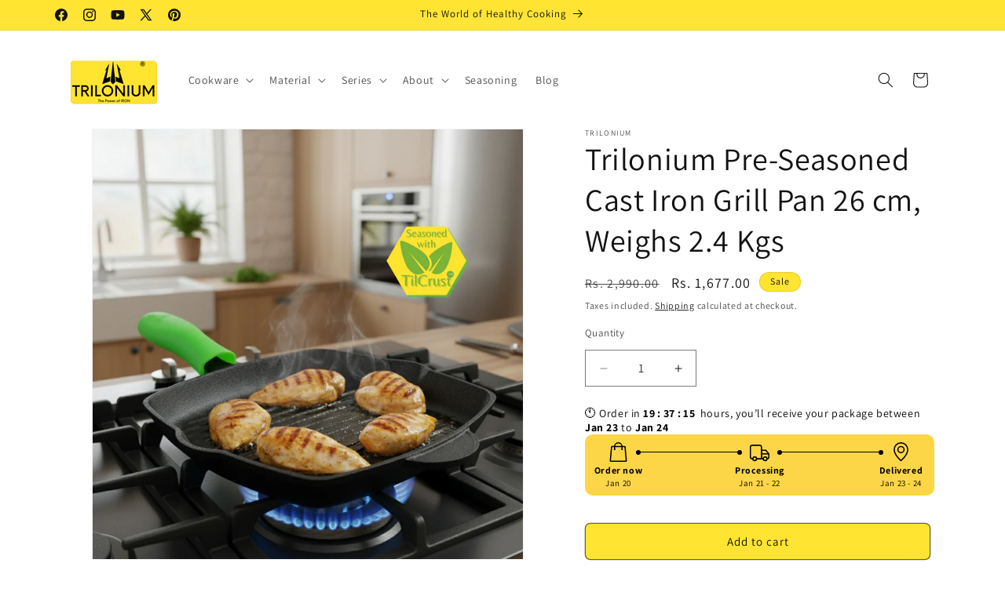

--- FILE ---
content_type: text/html; charset=utf-8
request_url: https://trilonium.com/products/trilonium-cast-iron-grill-pan-26-cm-pre-seasoned-with-tilcrust%E2%84%A2-weighs-2-4-kgs-induction-compatible
body_size: 63969
content:
<!doctype html>
<html class="js" lang="en">
  <head>
    <meta charset="utf-8">
    <meta http-equiv="X-UA-Compatible" content="IE=edge">
    <meta name="viewport" content="width=device-width,initial-scale=1">
    <meta name="theme-color" content="">
    <link rel="canonical" href="https://trilonium.com/products/trilonium-cast-iron-grill-pan-26-cm-pre-seasoned-with-tilcrust%e2%84%a2-weighs-2-4-kgs-induction-compatible"><link rel="icon" type="image/png" href="//trilonium.com/cdn/shop/files/icon-av.png?crop=center&height=32&v=1652345143&width=32"><link rel="preconnect" href="https://fonts.shopifycdn.com" crossorigin><title>
      Trilonium Pre-Seasoned Cast Iron Grill Pan 26 cm, Weighs 2.4 Kgs
 &ndash; TRILONIUM | Cast Iron Cookware</title>

    
      <meta name="description" content="Elevate your home grilling experience with the Trilonium Pre-Seasoned Cast Iron Grill Pan. Crafted from heavy-gauge cast iron with a 4.5 mm cooking surface and finished with our all-natural TilCrust™ seasoning, this 26 cm pan delivers restaurant-quality sear marks and even heat distribution. Its robust 2.4 kg build ret">
    

    

<meta property="og:site_name" content="TRILONIUM | Cast Iron Cookware">
<meta property="og:url" content="https://trilonium.com/products/trilonium-cast-iron-grill-pan-26-cm-pre-seasoned-with-tilcrust%e2%84%a2-weighs-2-4-kgs-induction-compatible">
<meta property="og:title" content="Trilonium Pre-Seasoned Cast Iron Grill Pan 26 cm, Weighs 2.4 Kgs">
<meta property="og:type" content="product">
<meta property="og:description" content="Elevate your home grilling experience with the Trilonium Pre-Seasoned Cast Iron Grill Pan. Crafted from heavy-gauge cast iron with a 4.5 mm cooking surface and finished with our all-natural TilCrust™ seasoning, this 26 cm pan delivers restaurant-quality sear marks and even heat distribution. Its robust 2.4 kg build ret"><meta property="og:image" content="http://trilonium.com/cdn/shop/files/LONG_HANDLE_GRILL_PAN.jpg?v=1759480129">
  <meta property="og:image:secure_url" content="https://trilonium.com/cdn/shop/files/LONG_HANDLE_GRILL_PAN.jpg?v=1759480129">
  <meta property="og:image:width" content="2048">
  <meta property="og:image:height" content="2048"><meta property="og:price:amount" content="1,677.00">
  <meta property="og:price:currency" content="INR"><meta name="twitter:site" content="@trilonium"><meta name="twitter:card" content="summary_large_image">
<meta name="twitter:title" content="Trilonium Pre-Seasoned Cast Iron Grill Pan 26 cm, Weighs 2.4 Kgs">
<meta name="twitter:description" content="Elevate your home grilling experience with the Trilonium Pre-Seasoned Cast Iron Grill Pan. Crafted from heavy-gauge cast iron with a 4.5 mm cooking surface and finished with our all-natural TilCrust™ seasoning, this 26 cm pan delivers restaurant-quality sear marks and even heat distribution. Its robust 2.4 kg build ret">


    <script src="//trilonium.com/cdn/shop/t/41/assets/constants.js?v=132983761750457495441755526303" defer="defer"></script>
    <script src="//trilonium.com/cdn/shop/t/41/assets/pubsub.js?v=25310214064522200911755526304" defer="defer"></script>
    <script src="//trilonium.com/cdn/shop/t/41/assets/global.js?v=7301445359237545521755526303" defer="defer"></script>
    <script src="//trilonium.com/cdn/shop/t/41/assets/details-disclosure.js?v=13653116266235556501755526303" defer="defer"></script>
    <script src="//trilonium.com/cdn/shop/t/41/assets/details-modal.js?v=25581673532751508451755526303" defer="defer"></script>
    <script src="//trilonium.com/cdn/shop/t/41/assets/search-form.js?v=133129549252120666541755526304" defer="defer"></script><script src="//trilonium.com/cdn/shop/t/41/assets/animations.js?v=88693664871331136111755526303" defer="defer"></script><script>window.performance && window.performance.mark && window.performance.mark('shopify.content_for_header.start');</script><meta name="google-site-verification" content="_aV7SP4uLCe7PSOU0QN5oqshRfGKKll5E9H6tNf8chY">
<meta name="facebook-domain-verification" content="zqcz4lmdkqohlqqt9i0ezaq7tb3dip">
<meta name="facebook-domain-verification" content="tk4phh4x2ls0ocf8ksb8gjlsgms65o">
<meta name="facebook-domain-verification" content="pys4cnv0jszl6upozrh2iwdn6pga10">
<meta name="facebook-domain-verification" content="edispsfqcyuo0wyqcvpqmuz7zpbv7p">
<meta name="google-site-verification" content="5_hzpT_YlHuG-8BcXcOVv2bP5OFaDTECx6Nll5F1wng">
<meta id="shopify-digital-wallet" name="shopify-digital-wallet" content="/56050483273/digital_wallets/dialog">
<link rel="alternate" type="application/json+oembed" href="https://trilonium.com/products/trilonium-cast-iron-grill-pan-26-cm-pre-seasoned-with-tilcrust%e2%84%a2-weighs-2-4-kgs-induction-compatible.oembed">
<script async="async" src="/checkouts/internal/preloads.js?locale=en-IN"></script>
<script id="shopify-features" type="application/json">{"accessToken":"a0407574c6ad2e8471d6bcbc7787aa52","betas":["rich-media-storefront-analytics"],"domain":"trilonium.com","predictiveSearch":true,"shopId":56050483273,"locale":"en"}</script>
<script>var Shopify = Shopify || {};
Shopify.shop = "trilonium.myshopify.com";
Shopify.locale = "en";
Shopify.currency = {"active":"INR","rate":"1.0"};
Shopify.country = "IN";
Shopify.theme = {"name":"Dawn 15.4.0","id":184183914569,"schema_name":"Dawn","schema_version":"15.4.0","theme_store_id":887,"role":"main"};
Shopify.theme.handle = "null";
Shopify.theme.style = {"id":null,"handle":null};
Shopify.cdnHost = "trilonium.com/cdn";
Shopify.routes = Shopify.routes || {};
Shopify.routes.root = "/";</script>
<script type="module">!function(o){(o.Shopify=o.Shopify||{}).modules=!0}(window);</script>
<script>!function(o){function n(){var o=[];function n(){o.push(Array.prototype.slice.apply(arguments))}return n.q=o,n}var t=o.Shopify=o.Shopify||{};t.loadFeatures=n(),t.autoloadFeatures=n()}(window);</script>
<script id="shop-js-analytics" type="application/json">{"pageType":"product"}</script>
<script defer="defer" async type="module" src="//trilonium.com/cdn/shopifycloud/shop-js/modules/v2/client.init-shop-cart-sync_BApSsMSl.en.esm.js"></script>
<script defer="defer" async type="module" src="//trilonium.com/cdn/shopifycloud/shop-js/modules/v2/chunk.common_CBoos6YZ.esm.js"></script>
<script type="module">
  await import("//trilonium.com/cdn/shopifycloud/shop-js/modules/v2/client.init-shop-cart-sync_BApSsMSl.en.esm.js");
await import("//trilonium.com/cdn/shopifycloud/shop-js/modules/v2/chunk.common_CBoos6YZ.esm.js");

  window.Shopify.SignInWithShop?.initShopCartSync?.({"fedCMEnabled":true,"windoidEnabled":true});

</script>
<script>(function() {
  var isLoaded = false;
  function asyncLoad() {
    if (isLoaded) return;
    isLoaded = true;
    var urls = ["https:\/\/cdn.shopify.com\/s\/files\/1\/0683\/1371\/0892\/files\/splmn-shopify-prod-August-31.min.js?v=1693985059\u0026shop=trilonium.myshopify.com","https:\/\/sr-cdn.shiprocket.in\/sr-promise\/static\/uc.js?channel_id=4\u0026sr_company_id=476810\u0026shop=trilonium.myshopify.com","https:\/\/trilonium.com\/apps\/giraffly-pagespeed\/page-speed-boost-c3ba648540cbd167c7a084cd1c0b72a185457b7d.js?shop=trilonium.myshopify.com","https:\/\/cdn.shopify.com\/s\/files\/1\/0744\/4856\/8632\/files\/storefront.js?v=1719401049\u0026shop=trilonium.myshopify.com"];
    for (var i = 0; i < urls.length; i++) {
      var s = document.createElement('script');
      s.type = 'text/javascript';
      s.async = true;
      s.src = urls[i];
      var x = document.getElementsByTagName('script')[0];
      x.parentNode.insertBefore(s, x);
    }
  };
  if(window.attachEvent) {
    window.attachEvent('onload', asyncLoad);
  } else {
    window.addEventListener('load', asyncLoad, false);
  }
})();</script>
<script id="__st">var __st={"a":56050483273,"offset":19800,"reqid":"1c23f87b-9bc5-4967-9201-f013ab4e1067-1768927955","pageurl":"trilonium.com\/products\/trilonium-cast-iron-grill-pan-26-cm-pre-seasoned-with-tilcrust%E2%84%A2-weighs-2-4-kgs-induction-compatible","u":"6e7a37caea6f","p":"product","rtyp":"product","rid":6837187051593};</script>
<script>window.ShopifyPaypalV4VisibilityTracking = true;</script>
<script id="captcha-bootstrap">!function(){'use strict';const t='contact',e='account',n='new_comment',o=[[t,t],['blogs',n],['comments',n],[t,'customer']],c=[[e,'customer_login'],[e,'guest_login'],[e,'recover_customer_password'],[e,'create_customer']],r=t=>t.map((([t,e])=>`form[action*='/${t}']:not([data-nocaptcha='true']) input[name='form_type'][value='${e}']`)).join(','),a=t=>()=>t?[...document.querySelectorAll(t)].map((t=>t.form)):[];function s(){const t=[...o],e=r(t);return a(e)}const i='password',u='form_key',d=['recaptcha-v3-token','g-recaptcha-response','h-captcha-response',i],f=()=>{try{return window.sessionStorage}catch{return}},m='__shopify_v',_=t=>t.elements[u];function p(t,e,n=!1){try{const o=window.sessionStorage,c=JSON.parse(o.getItem(e)),{data:r}=function(t){const{data:e,action:n}=t;return t[m]||n?{data:e,action:n}:{data:t,action:n}}(c);for(const[e,n]of Object.entries(r))t.elements[e]&&(t.elements[e].value=n);n&&o.removeItem(e)}catch(o){console.error('form repopulation failed',{error:o})}}const l='form_type',E='cptcha';function T(t){t.dataset[E]=!0}const w=window,h=w.document,L='Shopify',v='ce_forms',y='captcha';let A=!1;((t,e)=>{const n=(g='f06e6c50-85a8-45c8-87d0-21a2b65856fe',I='https://cdn.shopify.com/shopifycloud/storefront-forms-hcaptcha/ce_storefront_forms_captcha_hcaptcha.v1.5.2.iife.js',D={infoText:'Protected by hCaptcha',privacyText:'Privacy',termsText:'Terms'},(t,e,n)=>{const o=w[L][v],c=o.bindForm;if(c)return c(t,g,e,D).then(n);var r;o.q.push([[t,g,e,D],n]),r=I,A||(h.body.append(Object.assign(h.createElement('script'),{id:'captcha-provider',async:!0,src:r})),A=!0)});var g,I,D;w[L]=w[L]||{},w[L][v]=w[L][v]||{},w[L][v].q=[],w[L][y]=w[L][y]||{},w[L][y].protect=function(t,e){n(t,void 0,e),T(t)},Object.freeze(w[L][y]),function(t,e,n,w,h,L){const[v,y,A,g]=function(t,e,n){const i=e?o:[],u=t?c:[],d=[...i,...u],f=r(d),m=r(i),_=r(d.filter((([t,e])=>n.includes(e))));return[a(f),a(m),a(_),s()]}(w,h,L),I=t=>{const e=t.target;return e instanceof HTMLFormElement?e:e&&e.form},D=t=>v().includes(t);t.addEventListener('submit',(t=>{const e=I(t);if(!e)return;const n=D(e)&&!e.dataset.hcaptchaBound&&!e.dataset.recaptchaBound,o=_(e),c=g().includes(e)&&(!o||!o.value);(n||c)&&t.preventDefault(),c&&!n&&(function(t){try{if(!f())return;!function(t){const e=f();if(!e)return;const n=_(t);if(!n)return;const o=n.value;o&&e.removeItem(o)}(t);const e=Array.from(Array(32),(()=>Math.random().toString(36)[2])).join('');!function(t,e){_(t)||t.append(Object.assign(document.createElement('input'),{type:'hidden',name:u})),t.elements[u].value=e}(t,e),function(t,e){const n=f();if(!n)return;const o=[...t.querySelectorAll(`input[type='${i}']`)].map((({name:t})=>t)),c=[...d,...o],r={};for(const[a,s]of new FormData(t).entries())c.includes(a)||(r[a]=s);n.setItem(e,JSON.stringify({[m]:1,action:t.action,data:r}))}(t,e)}catch(e){console.error('failed to persist form',e)}}(e),e.submit())}));const S=(t,e)=>{t&&!t.dataset[E]&&(n(t,e.some((e=>e===t))),T(t))};for(const o of['focusin','change'])t.addEventListener(o,(t=>{const e=I(t);D(e)&&S(e,y())}));const B=e.get('form_key'),M=e.get(l),P=B&&M;t.addEventListener('DOMContentLoaded',(()=>{const t=y();if(P)for(const e of t)e.elements[l].value===M&&p(e,B);[...new Set([...A(),...v().filter((t=>'true'===t.dataset.shopifyCaptcha))])].forEach((e=>S(e,t)))}))}(h,new URLSearchParams(w.location.search),n,t,e,['guest_login'])})(!0,!0)}();</script>
<script integrity="sha256-4kQ18oKyAcykRKYeNunJcIwy7WH5gtpwJnB7kiuLZ1E=" data-source-attribution="shopify.loadfeatures" defer="defer" src="//trilonium.com/cdn/shopifycloud/storefront/assets/storefront/load_feature-a0a9edcb.js" crossorigin="anonymous"></script>
<script data-source-attribution="shopify.dynamic_checkout.dynamic.init">var Shopify=Shopify||{};Shopify.PaymentButton=Shopify.PaymentButton||{isStorefrontPortableWallets:!0,init:function(){window.Shopify.PaymentButton.init=function(){};var t=document.createElement("script");t.src="https://trilonium.com/cdn/shopifycloud/portable-wallets/latest/portable-wallets.en.js",t.type="module",document.head.appendChild(t)}};
</script>
<script data-source-attribution="shopify.dynamic_checkout.buyer_consent">
  function portableWalletsHideBuyerConsent(e){var t=document.getElementById("shopify-buyer-consent"),n=document.getElementById("shopify-subscription-policy-button");t&&n&&(t.classList.add("hidden"),t.setAttribute("aria-hidden","true"),n.removeEventListener("click",e))}function portableWalletsShowBuyerConsent(e){var t=document.getElementById("shopify-buyer-consent"),n=document.getElementById("shopify-subscription-policy-button");t&&n&&(t.classList.remove("hidden"),t.removeAttribute("aria-hidden"),n.addEventListener("click",e))}window.Shopify?.PaymentButton&&(window.Shopify.PaymentButton.hideBuyerConsent=portableWalletsHideBuyerConsent,window.Shopify.PaymentButton.showBuyerConsent=portableWalletsShowBuyerConsent);
</script>
<script data-source-attribution="shopify.dynamic_checkout.cart.bootstrap">document.addEventListener("DOMContentLoaded",(function(){function t(){return document.querySelector("shopify-accelerated-checkout-cart, shopify-accelerated-checkout")}if(t())Shopify.PaymentButton.init();else{new MutationObserver((function(e,n){t()&&(Shopify.PaymentButton.init(),n.disconnect())})).observe(document.body,{childList:!0,subtree:!0})}}));
</script>
<script id="sections-script" data-sections="header" defer="defer" src="//trilonium.com/cdn/shop/t/41/compiled_assets/scripts.js?v=8656"></script>
<script>window.performance && window.performance.mark && window.performance.mark('shopify.content_for_header.end');</script>


    <style data-shopify>
      @font-face {
  font-family: Assistant;
  font-weight: 400;
  font-style: normal;
  font-display: swap;
  src: url("//trilonium.com/cdn/fonts/assistant/assistant_n4.9120912a469cad1cc292572851508ca49d12e768.woff2") format("woff2"),
       url("//trilonium.com/cdn/fonts/assistant/assistant_n4.6e9875ce64e0fefcd3f4446b7ec9036b3ddd2985.woff") format("woff");
}

      @font-face {
  font-family: Assistant;
  font-weight: 700;
  font-style: normal;
  font-display: swap;
  src: url("//trilonium.com/cdn/fonts/assistant/assistant_n7.bf44452348ec8b8efa3aa3068825305886b1c83c.woff2") format("woff2"),
       url("//trilonium.com/cdn/fonts/assistant/assistant_n7.0c887fee83f6b3bda822f1150b912c72da0f7b64.woff") format("woff");
}

      
      
      @font-face {
  font-family: Assistant;
  font-weight: 400;
  font-style: normal;
  font-display: swap;
  src: url("//trilonium.com/cdn/fonts/assistant/assistant_n4.9120912a469cad1cc292572851508ca49d12e768.woff2") format("woff2"),
       url("//trilonium.com/cdn/fonts/assistant/assistant_n4.6e9875ce64e0fefcd3f4446b7ec9036b3ddd2985.woff") format("woff");
}


      
        :root,
        .color-background-1 {
          --color-background: 255,255,255;
        
          --gradient-background: #ffffff;
        

        

        --color-foreground: 18,18,18;
        --color-background-contrast: 191,191,191;
        --color-shadow: 255,228,49;
        --color-button: 255,228,49;
        --color-button-text: 18,18,18;
        --color-secondary-button: 255,255,255;
        --color-secondary-button-text: 0,0,0;
        --color-link: 0,0,0;
        --color-badge-foreground: 18,18,18;
        --color-badge-background: 255,255,255;
        --color-badge-border: 18,18,18;
        --payment-terms-background-color: rgb(255 255 255);
      }
      
        
        .color-background-2 {
          --color-background: 243,243,243;
        
          --gradient-background: #f3f3f3;
        

        

        --color-foreground: 18,18,18;
        --color-background-contrast: 179,179,179;
        --color-shadow: 18,18,18;
        --color-button: 18,18,18;
        --color-button-text: 243,243,243;
        --color-secondary-button: 243,243,243;
        --color-secondary-button-text: 18,18,18;
        --color-link: 18,18,18;
        --color-badge-foreground: 18,18,18;
        --color-badge-background: 243,243,243;
        --color-badge-border: 18,18,18;
        --payment-terms-background-color: rgb(243 243 243);
      }
      
        
        .color-inverse {
          --color-background: 18,18,18;
        
          --gradient-background: #121212;
        

        

        --color-foreground: 255,255,255;
        --color-background-contrast: 146,146,146;
        --color-shadow: 18,18,18;
        --color-button: 255,255,255;
        --color-button-text: 18,18,18;
        --color-secondary-button: 18,18,18;
        --color-secondary-button-text: 18,18,18;
        --color-link: 18,18,18;
        --color-badge-foreground: 255,255,255;
        --color-badge-background: 18,18,18;
        --color-badge-border: 255,255,255;
        --payment-terms-background-color: rgb(18 18 18);
      }
      
        
        .color-accent-1 {
          --color-background: 18,18,18;
        
          --gradient-background: #121212;
        

        

        --color-foreground: 255,255,255;
        --color-background-contrast: 146,146,146;
        --color-shadow: 18,18,18;
        --color-button: 255,255,255;
        --color-button-text: 18,18,18;
        --color-secondary-button: 18,18,18;
        --color-secondary-button-text: 255,255,255;
        --color-link: 255,255,255;
        --color-badge-foreground: 255,255,255;
        --color-badge-background: 18,18,18;
        --color-badge-border: 255,255,255;
        --payment-terms-background-color: rgb(18 18 18);
      }
      
        
        .color-accent-2 {
          --color-background: 106,117,124;
        
          --gradient-background: #6a757c;
        

        

        --color-foreground: 255,255,255;
        --color-background-contrast: 47,52,55;
        --color-shadow: 18,18,18;
        --color-button: 255,255,255;
        --color-button-text: 106,117,124;
        --color-secondary-button: 106,117,124;
        --color-secondary-button-text: 255,255,255;
        --color-link: 255,255,255;
        --color-badge-foreground: 255,255,255;
        --color-badge-background: 106,117,124;
        --color-badge-border: 255,255,255;
        --payment-terms-background-color: rgb(106 117 124);
      }
      
        
        .color-scheme-2d98e202-c7e6-47a9-98ad-46d8a432f058 {
          --color-background: 255,228,49;
        
          --gradient-background: linear-gradient(349deg, rgba(255, 228, 49, 1) 10%, rgba(255, 255, 255, 1) 100%);
        

        

        --color-foreground: 18,18,18;
        --color-background-contrast: 177,153,0;
        --color-shadow: 255,228,49;
        --color-button: 255,228,49;
        --color-button-text: 255,228,49;
        --color-secondary-button: 255,228,49;
        --color-secondary-button-text: 18,18,18;
        --color-link: 18,18,18;
        --color-badge-foreground: 18,18,18;
        --color-badge-background: 255,228,49;
        --color-badge-border: 18,18,18;
        --payment-terms-background-color: rgb(255 228 49);
      }
      
        
        .color-scheme-5b8f8691-82e7-44a1-800a-cc98fe75d44e {
          --color-background: 253,214,71;
        
          --gradient-background: linear-gradient(180deg, rgba(255, 228, 49, 1), rgba(255, 255, 255, 1) 98%);
        

        

        --color-foreground: 18,18,18;
        --color-background-contrast: 194,153,2;
        --color-shadow: 18,18,18;
        --color-button: 18,18,18;
        --color-button-text: 255,255,255;
        --color-secondary-button: 253,214,71;
        --color-secondary-button-text: 18,18,18;
        --color-link: 18,18,18;
        --color-badge-foreground: 18,18,18;
        --color-badge-background: 253,214,71;
        --color-badge-border: 18,18,18;
        --payment-terms-background-color: rgb(253 214 71);
      }
      
        
        .color-scheme-b593a121-3ed1-45ff-99f1-ec3d868f40e1 {
          --color-background: 255,255,255;
        
          --gradient-background: #ffffff;
        

        

        --color-foreground: 18,18,18;
        --color-background-contrast: 191,191,191;
        --color-shadow: 18,18,18;
        --color-button: 18,18,18;
        --color-button-text: 255,255,255;
        --color-secondary-button: 255,255,255;
        --color-secondary-button-text: 18,18,18;
        --color-link: 18,18,18;
        --color-badge-foreground: 18,18,18;
        --color-badge-background: 255,255,255;
        --color-badge-border: 18,18,18;
        --payment-terms-background-color: rgb(255 255 255);
      }
      

      body, .color-background-1, .color-background-2, .color-inverse, .color-accent-1, .color-accent-2, .color-scheme-2d98e202-c7e6-47a9-98ad-46d8a432f058, .color-scheme-5b8f8691-82e7-44a1-800a-cc98fe75d44e, .color-scheme-b593a121-3ed1-45ff-99f1-ec3d868f40e1 {
        color: rgba(var(--color-foreground), 0.75);
        background-color: rgb(var(--color-background));
      }

      :root {
        --font-body-family: Assistant, sans-serif;
        --font-body-style: normal;
        --font-body-weight: 400;
        --font-body-weight-bold: 700;

        --font-heading-family: Assistant, sans-serif;
        --font-heading-style: normal;
        --font-heading-weight: 400;

        --font-body-scale: 1.0;
        --font-heading-scale: 1.0;

        --media-padding: px;
        --media-border-opacity: 0.05;
        --media-border-width: 1px;
        --media-radius: 0px;
        --media-shadow-opacity: 0.0;
        --media-shadow-horizontal-offset: 0px;
        --media-shadow-vertical-offset: 0px;
        --media-shadow-blur-radius: 0px;
        --media-shadow-visible: 0;

        --page-width: 120rem;
        --page-width-margin: 0rem;

        --product-card-image-padding: 0.0rem;
        --product-card-corner-radius: 1.2rem;
        --product-card-text-alignment: center;
        --product-card-border-width: 0.0rem;
        --product-card-border-opacity: 0.0;
        --product-card-shadow-opacity: 0.3;
        --product-card-shadow-visible: 1;
        --product-card-shadow-horizontal-offset: 0.0rem;
        --product-card-shadow-vertical-offset: 0.0rem;
        --product-card-shadow-blur-radius: 0.0rem;

        --collection-card-image-padding: 0.6rem;
        --collection-card-corner-radius: 0.0rem;
        --collection-card-text-alignment: center;
        --collection-card-border-width: 0.3rem;
        --collection-card-border-opacity: 0.0;
        --collection-card-shadow-opacity: 0.1;
        --collection-card-shadow-visible: 1;
        --collection-card-shadow-horizontal-offset: 0.0rem;
        --collection-card-shadow-vertical-offset: 0.0rem;
        --collection-card-shadow-blur-radius: 0.0rem;

        --blog-card-image-padding: 0.0rem;
        --blog-card-corner-radius: 0.0rem;
        --blog-card-text-alignment: left;
        --blog-card-border-width: 0.0rem;
        --blog-card-border-opacity: 0.0;
        --blog-card-shadow-opacity: 0.1;
        --blog-card-shadow-visible: 1;
        --blog-card-shadow-horizontal-offset: 0.0rem;
        --blog-card-shadow-vertical-offset: 0.0rem;
        --blog-card-shadow-blur-radius: 0.0rem;

        --badge-corner-radius: 4.0rem;

        --popup-border-width: 1px;
        --popup-border-opacity: 0.1;
        --popup-corner-radius: 0px;
        --popup-shadow-opacity: 0.0;
        --popup-shadow-horizontal-offset: 0px;
        --popup-shadow-vertical-offset: 0px;
        --popup-shadow-blur-radius: 0px;

        --drawer-border-width: 6px;
        --drawer-border-opacity: 0.1;
        --drawer-shadow-opacity: 0.0;
        --drawer-shadow-horizontal-offset: 0px;
        --drawer-shadow-vertical-offset: 0px;
        --drawer-shadow-blur-radius: 0px;

        --spacing-sections-desktop: 0px;
        --spacing-sections-mobile: 0px;

        --grid-desktop-vertical-spacing: 4px;
        --grid-desktop-horizontal-spacing: 4px;
        --grid-mobile-vertical-spacing: 2px;
        --grid-mobile-horizontal-spacing: 2px;

        --text-boxes-border-opacity: 0.0;
        --text-boxes-border-width: 0px;
        --text-boxes-radius: 0px;
        --text-boxes-shadow-opacity: 0.0;
        --text-boxes-shadow-visible: 0;
        --text-boxes-shadow-horizontal-offset: 0px;
        --text-boxes-shadow-vertical-offset: 0px;
        --text-boxes-shadow-blur-radius: 0px;

        --buttons-radius: 6px;
        --buttons-radius-outset: 7px;
        --buttons-border-width: 1px;
        --buttons-border-opacity: 0.4;
        --buttons-shadow-opacity: 0.0;
        --buttons-shadow-visible: 0;
        --buttons-shadow-horizontal-offset: 0px;
        --buttons-shadow-vertical-offset: 0px;
        --buttons-shadow-blur-radius: 0px;
        --buttons-border-offset: 0.3px;

        --inputs-radius: 0px;
        --inputs-border-width: 1px;
        --inputs-border-opacity: 0.55;
        --inputs-shadow-opacity: 0.0;
        --inputs-shadow-horizontal-offset: 0px;
        --inputs-margin-offset: 0px;
        --inputs-shadow-vertical-offset: -12px;
        --inputs-shadow-blur-radius: 0px;
        --inputs-radius-outset: 0px;

        --variant-pills-radius: 40px;
        --variant-pills-border-width: 3px;
        --variant-pills-border-opacity: 0.55;
        --variant-pills-shadow-opacity: 0.0;
        --variant-pills-shadow-horizontal-offset: 0px;
        --variant-pills-shadow-vertical-offset: 0px;
        --variant-pills-shadow-blur-radius: 0px;
      }

      *,
      *::before,
      *::after {
        box-sizing: inherit;
      }

      html {
        box-sizing: border-box;
        font-size: calc(var(--font-body-scale) * 62.5%);
        height: 100%;
      }

      body {
        display: grid;
        grid-template-rows: auto auto 1fr auto;
        grid-template-columns: 100%;
        min-height: 100%;
        margin: 0;
        font-size: 1.5rem;
        letter-spacing: 0.06rem;
        line-height: calc(1 + 0.8 / var(--font-body-scale));
        font-family: var(--font-body-family);
        font-style: var(--font-body-style);
        font-weight: var(--font-body-weight);
      }

      @media screen and (min-width: 750px) {
        body {
          font-size: 1.6rem;
        }
      }
    </style>

    <link href="//trilonium.com/cdn/shop/t/41/assets/base.css?v=159841507637079171801755526303" rel="stylesheet" type="text/css" media="all" />
    <link rel="stylesheet" href="//trilonium.com/cdn/shop/t/41/assets/component-cart-items.css?v=13033300910818915211755526303" media="print" onload="this.media='all'">
      <link rel="preload" as="font" href="//trilonium.com/cdn/fonts/assistant/assistant_n4.9120912a469cad1cc292572851508ca49d12e768.woff2" type="font/woff2" crossorigin>
      

      <link rel="preload" as="font" href="//trilonium.com/cdn/fonts/assistant/assistant_n4.9120912a469cad1cc292572851508ca49d12e768.woff2" type="font/woff2" crossorigin>
      
<link
        rel="stylesheet"
        href="//trilonium.com/cdn/shop/t/41/assets/component-predictive-search.css?v=118923337488134913561755526303"
        media="print"
        onload="this.media='all'"
      ><script>
      if (Shopify.designMode) {
        document.documentElement.classList.add('shopify-design-mode');
      }
    </script>
  <!-- BEGIN app block: shopify://apps/seolab-seo-optimizer/blocks/app_embed/faf700f6-3b71-45c3-86d4-83ea9f7d9216 -->



<script type="text/javascript">
    document.addEventListener("DOMContentLoaded",function(e){var n=window.location.href;if(n.indexOf("#seotid")>-1){var t=n.split("#seotid");let p=new Headers;p.append("Content-Type","application/json");let o=new FormData;o.append("shop","trilonium.myshopify.com"),o.append("tid",t[1]),o.append("type","add_traffic"),fetch("/apps/seo-lab",{method:"POST",headers:{Accept:"application/json"},body:o}).then(e=>e.json()).then(e=>{window.history.replaceState({}, '', t[0])})}else fetch(n,{method:"HEAD"}).then(e=>{if(404===e.status){var t=n.split(window.location.origin);let p=new FormData;p.append("shop","trilonium.myshopify.com"),p.append("url",t[1]),p.append("type","unresolve_url_recieve"),fetch("/apps/seo-lab",{method:"POST",headers:{Accept:"application/json"},body:p}).then(e=>e.json()).then(e=>{e.success&&console.log("Added")})}})});
</script>






<!-- END app block --><!-- BEGIN app block: shopify://apps/sticky-add-to-cart-bar/blocks/app-embed/e98261d9-7a53-483b-8aaa-054afd5be639 --><link rel="preconnect" href="https://appsolve.io/" /><link rel="preconnect" href="https://cdn-sf.vitals.app/" /><script data-ver="58" id="vtlsAebData" class="notranslate">window.vtlsLiquidData = window.vtlsLiquidData || {};window.vtlsLiquidData.buildId = 55785;

window.vtlsLiquidData.apiHosts = {
	...window.vtlsLiquidData.apiHosts,
	"2": "https://satc.sqa-api.com"
};
	window.vtlsLiquidData.moduleSettings = {
		...window.vtlsLiquidData.moduleSettings,
		48: {"469":true,"491":true,"588":true,"595":false,"603":"","605":"","606":"","781":true,"783":1,"876":0,"1076":true,"1105":0,"1198":false},
		
		16: {"232":true,"245":"bottom","246":"bottom","247":"Add to Cart","411":true,"417":true,"418":false,"477":"custom","478":"FDD647","479":"2e2e2e","489":true,"843":"ffffff","844":"2e2e2e","921":false,"922":true,"923":true,"924":"1","925":"1","952":"{\"cssVariables\":{\"traits\":{\"borderRadius\":{\"default\":\"9px\"}}}}","1021":true,"1110":false,"1154":0,"1155":true,"1156":true,"1157":false,"1158":0,"1159":false,"1160":false,"1161":false,"1162":false,"1163":false,"1182":false,"1183":true,"1184":"","1185":false},
		
		51: null,
		
	}

window.vtlsLiquidData.shopThemeName = "Dawn";window.vtlsLiquidData.settingTranslation = {"16":{"1184":{"en":""}}};window.vtlsLiquidData.shopSettings={};window.vtlsLiquidData.shopSettings.cartType="notification";window.vtlsLiquidData.spat="50fcf7433499ed63755a2e5de91c896e";window.vtlsLiquidData.shopInfo={id:56050483273,domain:"trilonium.com",shopifyDomain:"trilonium.myshopify.com",primaryLocaleIsoCode: "en",defaultCurrency:"INR",enabledCurrencies:["INR"],moneyFormat:"Rs. {{amount}}",moneyWithCurrencyFormat:"Rs. {{amount}}",appId:"2",appName:"Sticky Add to Cart Bar",};window.vtlsLiquidData.acceptedScopes = {};window.vtlsLiquidData.product = {"id": 6837187051593,"available": true,"title": "Trilonium Pre-Seasoned Cast Iron Grill Pan 26 cm, Weighs 2.4 Kgs","handle": "trilonium-cast-iron-grill-pan-26-cm-pre-seasoned-with-tilcrust™-weighs-2-4-kgs-induction-compatible","vendor": "Trilonium","type": "Grill Pan","tags": ["cast iron grill pan","grill pan","heavy iron grill pan","pre-seasoned cast iron grill pan","pre-seasoned grill pan","trilonium","trilonium cast iron cookware","trilonium cookware","trilonium grill pan","trilonium iron cookware"],"description": "1","featured_image":{"src": "//trilonium.com/cdn/shop/files/LONG_HANDLE_GRILL_PAN.jpg?v=1759480129","aspect_ratio": "1.0"},"collectionIds": [264511291465,280498634825,264334901321,264511258697,280498667593],"variants": [{"id": 40236678873161,"title": "Default Title","option1": "Default Title","option2": null,"option3": null,"price": 167700,"compare_at_price": 299000,"available": true,"image":null,"featured_media_id":null,"is_preorderable":0}],"options": [{"name": "Title"}],"metafields": {"reviews": {}}};window.vtlsLiquidData.cacheKeys = [1764943830,1764943858,1764943830,1764943858,1764943830,1764943831,1764943831,1764943831 ];</script><script id="vtlsAebDynamicFunctions" class="notranslate">window.vtlsLiquidData = window.vtlsLiquidData || {};window.vtlsLiquidData.dynamicFunctions = ({$,vitalsGet,vitalsSet,VITALS_GET_$_DESCRIPTION,VITALS_GET_$_END_SECTION,VITALS_GET_$_ATC_FORM,VITALS_GET_$_ATC_BUTTON,submit_button,form_add_to_cart,cartItemVariantId,VITALS_EVENT_CART_UPDATED,VITALS_EVENT_DISCOUNTS_LOADED,VITALS_EVENT_PRICES_UPDATED,VITALS_EVENT_RENDER_CAROUSEL_STARS,VITALS_EVENT_RENDER_COLLECTION_STARS,VITALS_EVENT_SMART_BAR_RENDERED,VITALS_EVENT_SMART_BAR_CLOSED,VITALS_EVENT_TABS_RENDERED,VITALS_EVENT_VARIANT_CHANGED,VITALS_EVENT_ATC_BUTTON_FOUND,VITALS_IS_MOBILE,VITALS_PAGE_TYPE,VITALS_APPEND_CSS,VITALS_HOOK__CAN_EXECUTE_CHECKOUT,VITALS_HOOK__GET_CUSTOM_CHECKOUT_URL_PARAMETERS,VITALS_HOOK__GET_CUSTOM_VARIANT_SELECTOR,VITALS_HOOK__GET_IMAGES_DEFAULT_SIZE,VITALS_HOOK__ON_CLICK_CHECKOUT_BUTTON,VITALS_HOOK__DONT_ACCELERATE_CHECKOUT,VITALS_HOOK__ON_ATC_STAY_ON_THE_SAME_PAGE,VITALS_HOOK__CAN_EXECUTE_ATC,VITALS_FLAG__IGNORE_VARIANT_ID_FROM_URL,VITALS_FLAG__UPDATE_ATC_BUTTON_REFERENCE,VITALS_FLAG__UPDATE_CART_ON_CHECKOUT,VITALS_FLAG__USE_CAPTURE_FOR_ATC_BUTTON,VITALS_FLAG__USE_FIRST_ATC_SPAN_FOR_PRE_ORDER,VITALS_FLAG__USE_HTML_FOR_STICKY_ATC_BUTTON,VITALS_FLAG__STOP_EXECUTION,VITALS_FLAG__USE_CUSTOM_COLLECTION_FILTER_DROPDOWN,VITALS_FLAG__PRE_ORDER_START_WITH_OBSERVER,VITALS_FLAG__PRE_ORDER_OBSERVER_DELAY,VITALS_FLAG__ON_CHECKOUT_CLICK_USE_CAPTURE_EVENT,handle,}) => {return {"147": {"location":"form","locator":"after"},};};</script><script id="vtlsAebDocumentInjectors" class="notranslate">window.vtlsLiquidData = window.vtlsLiquidData || {};window.vtlsLiquidData.documentInjectors = ({$,vitalsGet,vitalsSet,VITALS_IS_MOBILE,VITALS_APPEND_CSS}) => {const documentInjectors = {};documentInjectors["12"]={};documentInjectors["12"]["d"]=[];documentInjectors["12"]["d"]["0"]={};documentInjectors["12"]["d"]["0"]["a"]=[];documentInjectors["12"]["d"]["0"]["s"]="form[action*=\"\/cart\/add\"]:visible:not([id*=\"product-form-installment\"]):not([id*=\"product-installment-form\"]):not(.vtls-exclude-atc-injector *)";documentInjectors["2"]={};documentInjectors["2"]["d"]=[];documentInjectors["2"]["d"]["0"]={};documentInjectors["2"]["d"]["0"]["a"]={"l":"before"};documentInjectors["2"]["d"]["0"]["s"]="footer.footer";documentInjectors["11"]={};documentInjectors["11"]["d"]=[];documentInjectors["11"]["d"]["0"]={};documentInjectors["11"]["d"]["0"]["a"]={"ctx":"outside"};documentInjectors["11"]["d"]["0"]["s"]=".product-form__submit";documentInjectors["1"]={};documentInjectors["1"]["d"]=[];documentInjectors["1"]["d"]["0"]={};documentInjectors["1"]["d"]["0"]["a"]=[];documentInjectors["1"]["d"]["0"]["s"]="#productDescription";return documentInjectors;};</script><script id="vtlsAebBundle" src="https://cdn-sf.vitals.app/assets/js/bundle-aefafafd45b84ca49f717f92c371210e.js" async></script>

<!-- END app block --><!-- BEGIN app block: shopify://apps/seowill-image/blocks/pagespeed-preloading/b6edaf80-ee08-4404-951c-d8f577b5c1b1 --><!-- END app block --><script src="https://cdn.shopify.com/extensions/019bd5d8-446c-7ad9-8517-7a53459a3244/salepify-808/assets/progress-bar.script.js" type="text/javascript" defer="defer"></script>
<script src="https://cdn.shopify.com/extensions/019bd5d8-446c-7ad9-8517-7a53459a3244/salepify-808/assets/free-gift.script.js" type="text/javascript" defer="defer"></script>
<script src="https://cdn.shopify.com/extensions/019b91de-d639-7828-9b27-6f0a14da1daa/pasilobus-turbo-37/assets/turbo.min.js" type="text/javascript" defer="defer"></script>
<script src="https://cdn.shopify.com/extensions/019bd5d8-446c-7ad9-8517-7a53459a3244/salepify-808/assets/product-bundle.script.js" type="text/javascript" defer="defer"></script>
<script src="https://cdn.shopify.com/extensions/019bdb9a-f6f0-717a-becb-8858d145f774/easy-bundle-217/assets/cm-product-affiliate-widget.js" type="text/javascript" defer="defer"></script>
<script src="https://cdn.shopify.com/extensions/019b9686-d847-7b78-ab9c-d7c6307fd8f9/seowill-image-3/assets/pagespeed-preloading.js" type="text/javascript" defer="defer"></script>
<link href="https://monorail-edge.shopifysvc.com" rel="dns-prefetch">
<script>(function(){if ("sendBeacon" in navigator && "performance" in window) {try {var session_token_from_headers = performance.getEntriesByType('navigation')[0].serverTiming.find(x => x.name == '_s').description;} catch {var session_token_from_headers = undefined;}var session_cookie_matches = document.cookie.match(/_shopify_s=([^;]*)/);var session_token_from_cookie = session_cookie_matches && session_cookie_matches.length === 2 ? session_cookie_matches[1] : "";var session_token = session_token_from_headers || session_token_from_cookie || "";function handle_abandonment_event(e) {var entries = performance.getEntries().filter(function(entry) {return /monorail-edge.shopifysvc.com/.test(entry.name);});if (!window.abandonment_tracked && entries.length === 0) {window.abandonment_tracked = true;var currentMs = Date.now();var navigation_start = performance.timing.navigationStart;var payload = {shop_id: 56050483273,url: window.location.href,navigation_start,duration: currentMs - navigation_start,session_token,page_type: "product"};window.navigator.sendBeacon("https://monorail-edge.shopifysvc.com/v1/produce", JSON.stringify({schema_id: "online_store_buyer_site_abandonment/1.1",payload: payload,metadata: {event_created_at_ms: currentMs,event_sent_at_ms: currentMs}}));}}window.addEventListener('pagehide', handle_abandonment_event);}}());</script>
<script id="web-pixels-manager-setup">(function e(e,d,r,n,o){if(void 0===o&&(o={}),!Boolean(null===(a=null===(i=window.Shopify)||void 0===i?void 0:i.analytics)||void 0===a?void 0:a.replayQueue)){var i,a;window.Shopify=window.Shopify||{};var t=window.Shopify;t.analytics=t.analytics||{};var s=t.analytics;s.replayQueue=[],s.publish=function(e,d,r){return s.replayQueue.push([e,d,r]),!0};try{self.performance.mark("wpm:start")}catch(e){}var l=function(){var e={modern:/Edge?\/(1{2}[4-9]|1[2-9]\d|[2-9]\d{2}|\d{4,})\.\d+(\.\d+|)|Firefox\/(1{2}[4-9]|1[2-9]\d|[2-9]\d{2}|\d{4,})\.\d+(\.\d+|)|Chrom(ium|e)\/(9{2}|\d{3,})\.\d+(\.\d+|)|(Maci|X1{2}).+ Version\/(15\.\d+|(1[6-9]|[2-9]\d|\d{3,})\.\d+)([,.]\d+|)( \(\w+\)|)( Mobile\/\w+|) Safari\/|Chrome.+OPR\/(9{2}|\d{3,})\.\d+\.\d+|(CPU[ +]OS|iPhone[ +]OS|CPU[ +]iPhone|CPU IPhone OS|CPU iPad OS)[ +]+(15[._]\d+|(1[6-9]|[2-9]\d|\d{3,})[._]\d+)([._]\d+|)|Android:?[ /-](13[3-9]|1[4-9]\d|[2-9]\d{2}|\d{4,})(\.\d+|)(\.\d+|)|Android.+Firefox\/(13[5-9]|1[4-9]\d|[2-9]\d{2}|\d{4,})\.\d+(\.\d+|)|Android.+Chrom(ium|e)\/(13[3-9]|1[4-9]\d|[2-9]\d{2}|\d{4,})\.\d+(\.\d+|)|SamsungBrowser\/([2-9]\d|\d{3,})\.\d+/,legacy:/Edge?\/(1[6-9]|[2-9]\d|\d{3,})\.\d+(\.\d+|)|Firefox\/(5[4-9]|[6-9]\d|\d{3,})\.\d+(\.\d+|)|Chrom(ium|e)\/(5[1-9]|[6-9]\d|\d{3,})\.\d+(\.\d+|)([\d.]+$|.*Safari\/(?![\d.]+ Edge\/[\d.]+$))|(Maci|X1{2}).+ Version\/(10\.\d+|(1[1-9]|[2-9]\d|\d{3,})\.\d+)([,.]\d+|)( \(\w+\)|)( Mobile\/\w+|) Safari\/|Chrome.+OPR\/(3[89]|[4-9]\d|\d{3,})\.\d+\.\d+|(CPU[ +]OS|iPhone[ +]OS|CPU[ +]iPhone|CPU IPhone OS|CPU iPad OS)[ +]+(10[._]\d+|(1[1-9]|[2-9]\d|\d{3,})[._]\d+)([._]\d+|)|Android:?[ /-](13[3-9]|1[4-9]\d|[2-9]\d{2}|\d{4,})(\.\d+|)(\.\d+|)|Mobile Safari.+OPR\/([89]\d|\d{3,})\.\d+\.\d+|Android.+Firefox\/(13[5-9]|1[4-9]\d|[2-9]\d{2}|\d{4,})\.\d+(\.\d+|)|Android.+Chrom(ium|e)\/(13[3-9]|1[4-9]\d|[2-9]\d{2}|\d{4,})\.\d+(\.\d+|)|Android.+(UC? ?Browser|UCWEB|U3)[ /]?(15\.([5-9]|\d{2,})|(1[6-9]|[2-9]\d|\d{3,})\.\d+)\.\d+|SamsungBrowser\/(5\.\d+|([6-9]|\d{2,})\.\d+)|Android.+MQ{2}Browser\/(14(\.(9|\d{2,})|)|(1[5-9]|[2-9]\d|\d{3,})(\.\d+|))(\.\d+|)|K[Aa][Ii]OS\/(3\.\d+|([4-9]|\d{2,})\.\d+)(\.\d+|)/},d=e.modern,r=e.legacy,n=navigator.userAgent;return n.match(d)?"modern":n.match(r)?"legacy":"unknown"}(),u="modern"===l?"modern":"legacy",c=(null!=n?n:{modern:"",legacy:""})[u],f=function(e){return[e.baseUrl,"/wpm","/b",e.hashVersion,"modern"===e.buildTarget?"m":"l",".js"].join("")}({baseUrl:d,hashVersion:r,buildTarget:u}),m=function(e){var d=e.version,r=e.bundleTarget,n=e.surface,o=e.pageUrl,i=e.monorailEndpoint;return{emit:function(e){var a=e.status,t=e.errorMsg,s=(new Date).getTime(),l=JSON.stringify({metadata:{event_sent_at_ms:s},events:[{schema_id:"web_pixels_manager_load/3.1",payload:{version:d,bundle_target:r,page_url:o,status:a,surface:n,error_msg:t},metadata:{event_created_at_ms:s}}]});if(!i)return console&&console.warn&&console.warn("[Web Pixels Manager] No Monorail endpoint provided, skipping logging."),!1;try{return self.navigator.sendBeacon.bind(self.navigator)(i,l)}catch(e){}var u=new XMLHttpRequest;try{return u.open("POST",i,!0),u.setRequestHeader("Content-Type","text/plain"),u.send(l),!0}catch(e){return console&&console.warn&&console.warn("[Web Pixels Manager] Got an unhandled error while logging to Monorail."),!1}}}}({version:r,bundleTarget:l,surface:e.surface,pageUrl:self.location.href,monorailEndpoint:e.monorailEndpoint});try{o.browserTarget=l,function(e){var d=e.src,r=e.async,n=void 0===r||r,o=e.onload,i=e.onerror,a=e.sri,t=e.scriptDataAttributes,s=void 0===t?{}:t,l=document.createElement("script"),u=document.querySelector("head"),c=document.querySelector("body");if(l.async=n,l.src=d,a&&(l.integrity=a,l.crossOrigin="anonymous"),s)for(var f in s)if(Object.prototype.hasOwnProperty.call(s,f))try{l.dataset[f]=s[f]}catch(e){}if(o&&l.addEventListener("load",o),i&&l.addEventListener("error",i),u)u.appendChild(l);else{if(!c)throw new Error("Did not find a head or body element to append the script");c.appendChild(l)}}({src:f,async:!0,onload:function(){if(!function(){var e,d;return Boolean(null===(d=null===(e=window.Shopify)||void 0===e?void 0:e.analytics)||void 0===d?void 0:d.initialized)}()){var d=window.webPixelsManager.init(e)||void 0;if(d){var r=window.Shopify.analytics;r.replayQueue.forEach((function(e){var r=e[0],n=e[1],o=e[2];d.publishCustomEvent(r,n,o)})),r.replayQueue=[],r.publish=d.publishCustomEvent,r.visitor=d.visitor,r.initialized=!0}}},onerror:function(){return m.emit({status:"failed",errorMsg:"".concat(f," has failed to load")})},sri:function(e){var d=/^sha384-[A-Za-z0-9+/=]+$/;return"string"==typeof e&&d.test(e)}(c)?c:"",scriptDataAttributes:o}),m.emit({status:"loading"})}catch(e){m.emit({status:"failed",errorMsg:(null==e?void 0:e.message)||"Unknown error"})}}})({shopId: 56050483273,storefrontBaseUrl: "https://trilonium.com",extensionsBaseUrl: "https://extensions.shopifycdn.com/cdn/shopifycloud/web-pixels-manager",monorailEndpoint: "https://monorail-edge.shopifysvc.com/unstable/produce_batch",surface: "storefront-renderer",enabledBetaFlags: ["2dca8a86"],webPixelsConfigList: [{"id":"2564423753","configuration":"{\"endpoint\":\"https:\\\/\\\/app-api.aicartmax.com\",\"debugMode\":\"true\"}","eventPayloadVersion":"v1","runtimeContext":"STRICT","scriptVersion":"6b87026909addec5c4eb063659a7438d","type":"APP","apiClientId":249776242689,"privacyPurposes":["ANALYTICS"],"dataSharingAdjustments":{"protectedCustomerApprovalScopes":["read_customer_email","read_customer_name","read_customer_personal_data"]}},{"id":"370802761","configuration":"{\"config\":\"{\\\"google_tag_ids\\\":[\\\"G-KH595N05ER\\\",\\\"AW-638734154\\\",\\\"GT-KVMHWJK\\\"],\\\"target_country\\\":\\\"IN\\\",\\\"gtag_events\\\":[{\\\"type\\\":\\\"search\\\",\\\"action_label\\\":[\\\"G-KH595N05ER\\\",\\\"AW-638734154\\\/Pz1-CPnE66gDEMqeybAC\\\",\\\"AW-638734154\\\",\\\"G-EVNPBMPENV\\\"]},{\\\"type\\\":\\\"begin_checkout\\\",\\\"action_label\\\":[\\\"G-KH595N05ER\\\",\\\"AW-638734154\\\/GrDoCPbE66gDEMqeybAC\\\",\\\"AW-638734154\\\/jz0UCOHBgqoZEMqeybAC\\\",\\\"AW-638734154\\\",\\\"G-EVNPBMPENV\\\"]},{\\\"type\\\":\\\"view_item\\\",\\\"action_label\\\":[\\\"G-KH595N05ER\\\",\\\"AW-638734154\\\/7lAICPDE66gDEMqeybAC\\\",\\\"MC-Q2YYHHCKPG\\\",\\\"AW-638734154\\\",\\\"G-EVNPBMPENV\\\"]},{\\\"type\\\":\\\"purchase\\\",\\\"action_label\\\":[\\\"G-KH595N05ER\\\",\\\"AW-638734154\\\/F9OOCO3E66gDEMqeybAC\\\",\\\"MC-Q2YYHHCKPG\\\",\\\"AW-638734154\\\/YMhfCOfBgqoZEMqeybAC\\\",\\\"AW-638734154\\\",\\\"G-EVNPBMPENV\\\"]},{\\\"type\\\":\\\"page_view\\\",\\\"action_label\\\":[\\\"G-KH595N05ER\\\",\\\"AW-638734154\\\/T4CnCOrE66gDEMqeybAC\\\",\\\"MC-Q2YYHHCKPG\\\",\\\"AW-638734154\\\",\\\"G-EVNPBMPENV\\\"]},{\\\"type\\\":\\\"add_payment_info\\\",\\\"action_label\\\":[\\\"G-KH595N05ER\\\",\\\"AW-638734154\\\/Mq9TCPzE66gDEMqeybAC\\\",\\\"AW-638734154\\\",\\\"G-EVNPBMPENV\\\"]},{\\\"type\\\":\\\"add_to_cart\\\",\\\"action_label\\\":[\\\"G-KH595N05ER\\\",\\\"AW-638734154\\\/Fng5CPPE66gDEMqeybAC\\\",\\\"AW-638734154\\\/9hPvCN7BgqoZEMqeybAC\\\",\\\"AW-638734154\\\",\\\"G-EVNPBMPENV\\\"]}],\\\"enable_monitoring_mode\\\":false}\"}","eventPayloadVersion":"v1","runtimeContext":"OPEN","scriptVersion":"b2a88bafab3e21179ed38636efcd8a93","type":"APP","apiClientId":1780363,"privacyPurposes":[],"dataSharingAdjustments":{"protectedCustomerApprovalScopes":["read_customer_address","read_customer_email","read_customer_name","read_customer_personal_data","read_customer_phone"]}},{"id":"111378505","configuration":"{\"pixel_id\":\"591883402657933\",\"pixel_type\":\"facebook_pixel\",\"metaapp_system_user_token\":\"-\"}","eventPayloadVersion":"v1","runtimeContext":"OPEN","scriptVersion":"ca16bc87fe92b6042fbaa3acc2fbdaa6","type":"APP","apiClientId":2329312,"privacyPurposes":["ANALYTICS","MARKETING","SALE_OF_DATA"],"dataSharingAdjustments":{"protectedCustomerApprovalScopes":["read_customer_address","read_customer_email","read_customer_name","read_customer_personal_data","read_customer_phone"]}},{"id":"shopify-app-pixel","configuration":"{}","eventPayloadVersion":"v1","runtimeContext":"STRICT","scriptVersion":"0450","apiClientId":"shopify-pixel","type":"APP","privacyPurposes":["ANALYTICS","MARKETING"]},{"id":"shopify-custom-pixel","eventPayloadVersion":"v1","runtimeContext":"LAX","scriptVersion":"0450","apiClientId":"shopify-pixel","type":"CUSTOM","privacyPurposes":["ANALYTICS","MARKETING"]}],isMerchantRequest: false,initData: {"shop":{"name":"TRILONIUM | Cast Iron Cookware","paymentSettings":{"currencyCode":"INR"},"myshopifyDomain":"trilonium.myshopify.com","countryCode":"IN","storefrontUrl":"https:\/\/trilonium.com"},"customer":null,"cart":null,"checkout":null,"productVariants":[{"price":{"amount":1677.0,"currencyCode":"INR"},"product":{"title":"Trilonium Pre-Seasoned Cast Iron Grill Pan 26 cm, Weighs 2.4 Kgs","vendor":"Trilonium","id":"6837187051593","untranslatedTitle":"Trilonium Pre-Seasoned Cast Iron Grill Pan 26 cm, Weighs 2.4 Kgs","url":"\/products\/trilonium-cast-iron-grill-pan-26-cm-pre-seasoned-with-tilcrust%E2%84%A2-weighs-2-4-kgs-induction-compatible","type":"Grill Pan"},"id":"40236678873161","image":{"src":"\/\/trilonium.com\/cdn\/shop\/files\/LONG_HANDLE_GRILL_PAN.jpg?v=1759480129"},"sku":"LHGP-26GP-CIPS","title":"Default Title","untranslatedTitle":"Default Title"}],"purchasingCompany":null},},"https://trilonium.com/cdn","fcfee988w5aeb613cpc8e4bc33m6693e112",{"modern":"","legacy":""},{"shopId":"56050483273","storefrontBaseUrl":"https:\/\/trilonium.com","extensionBaseUrl":"https:\/\/extensions.shopifycdn.com\/cdn\/shopifycloud\/web-pixels-manager","surface":"storefront-renderer","enabledBetaFlags":"[\"2dca8a86\"]","isMerchantRequest":"false","hashVersion":"fcfee988w5aeb613cpc8e4bc33m6693e112","publish":"custom","events":"[[\"page_viewed\",{}],[\"product_viewed\",{\"productVariant\":{\"price\":{\"amount\":1677.0,\"currencyCode\":\"INR\"},\"product\":{\"title\":\"Trilonium Pre-Seasoned Cast Iron Grill Pan 26 cm, Weighs 2.4 Kgs\",\"vendor\":\"Trilonium\",\"id\":\"6837187051593\",\"untranslatedTitle\":\"Trilonium Pre-Seasoned Cast Iron Grill Pan 26 cm, Weighs 2.4 Kgs\",\"url\":\"\/products\/trilonium-cast-iron-grill-pan-26-cm-pre-seasoned-with-tilcrust%E2%84%A2-weighs-2-4-kgs-induction-compatible\",\"type\":\"Grill Pan\"},\"id\":\"40236678873161\",\"image\":{\"src\":\"\/\/trilonium.com\/cdn\/shop\/files\/LONG_HANDLE_GRILL_PAN.jpg?v=1759480129\"},\"sku\":\"LHGP-26GP-CIPS\",\"title\":\"Default Title\",\"untranslatedTitle\":\"Default Title\"}}]]"});</script><script>
  window.ShopifyAnalytics = window.ShopifyAnalytics || {};
  window.ShopifyAnalytics.meta = window.ShopifyAnalytics.meta || {};
  window.ShopifyAnalytics.meta.currency = 'INR';
  var meta = {"product":{"id":6837187051593,"gid":"gid:\/\/shopify\/Product\/6837187051593","vendor":"Trilonium","type":"Grill Pan","handle":"trilonium-cast-iron-grill-pan-26-cm-pre-seasoned-with-tilcrust™-weighs-2-4-kgs-induction-compatible","variants":[{"id":40236678873161,"price":167700,"name":"Trilonium Pre-Seasoned Cast Iron Grill Pan 26 cm, Weighs 2.4 Kgs","public_title":null,"sku":"LHGP-26GP-CIPS"}],"remote":false},"page":{"pageType":"product","resourceType":"product","resourceId":6837187051593,"requestId":"1c23f87b-9bc5-4967-9201-f013ab4e1067-1768927955"}};
  for (var attr in meta) {
    window.ShopifyAnalytics.meta[attr] = meta[attr];
  }
</script>
<script class="analytics">
  (function () {
    var customDocumentWrite = function(content) {
      var jquery = null;

      if (window.jQuery) {
        jquery = window.jQuery;
      } else if (window.Checkout && window.Checkout.$) {
        jquery = window.Checkout.$;
      }

      if (jquery) {
        jquery('body').append(content);
      }
    };

    var hasLoggedConversion = function(token) {
      if (token) {
        return document.cookie.indexOf('loggedConversion=' + token) !== -1;
      }
      return false;
    }

    var setCookieIfConversion = function(token) {
      if (token) {
        var twoMonthsFromNow = new Date(Date.now());
        twoMonthsFromNow.setMonth(twoMonthsFromNow.getMonth() + 2);

        document.cookie = 'loggedConversion=' + token + '; expires=' + twoMonthsFromNow;
      }
    }

    var trekkie = window.ShopifyAnalytics.lib = window.trekkie = window.trekkie || [];
    if (trekkie.integrations) {
      return;
    }
    trekkie.methods = [
      'identify',
      'page',
      'ready',
      'track',
      'trackForm',
      'trackLink'
    ];
    trekkie.factory = function(method) {
      return function() {
        var args = Array.prototype.slice.call(arguments);
        args.unshift(method);
        trekkie.push(args);
        return trekkie;
      };
    };
    for (var i = 0; i < trekkie.methods.length; i++) {
      var key = trekkie.methods[i];
      trekkie[key] = trekkie.factory(key);
    }
    trekkie.load = function(config) {
      trekkie.config = config || {};
      trekkie.config.initialDocumentCookie = document.cookie;
      var first = document.getElementsByTagName('script')[0];
      var script = document.createElement('script');
      script.type = 'text/javascript';
      script.onerror = function(e) {
        var scriptFallback = document.createElement('script');
        scriptFallback.type = 'text/javascript';
        scriptFallback.onerror = function(error) {
                var Monorail = {
      produce: function produce(monorailDomain, schemaId, payload) {
        var currentMs = new Date().getTime();
        var event = {
          schema_id: schemaId,
          payload: payload,
          metadata: {
            event_created_at_ms: currentMs,
            event_sent_at_ms: currentMs
          }
        };
        return Monorail.sendRequest("https://" + monorailDomain + "/v1/produce", JSON.stringify(event));
      },
      sendRequest: function sendRequest(endpointUrl, payload) {
        // Try the sendBeacon API
        if (window && window.navigator && typeof window.navigator.sendBeacon === 'function' && typeof window.Blob === 'function' && !Monorail.isIos12()) {
          var blobData = new window.Blob([payload], {
            type: 'text/plain'
          });

          if (window.navigator.sendBeacon(endpointUrl, blobData)) {
            return true;
          } // sendBeacon was not successful

        } // XHR beacon

        var xhr = new XMLHttpRequest();

        try {
          xhr.open('POST', endpointUrl);
          xhr.setRequestHeader('Content-Type', 'text/plain');
          xhr.send(payload);
        } catch (e) {
          console.log(e);
        }

        return false;
      },
      isIos12: function isIos12() {
        return window.navigator.userAgent.lastIndexOf('iPhone; CPU iPhone OS 12_') !== -1 || window.navigator.userAgent.lastIndexOf('iPad; CPU OS 12_') !== -1;
      }
    };
    Monorail.produce('monorail-edge.shopifysvc.com',
      'trekkie_storefront_load_errors/1.1',
      {shop_id: 56050483273,
      theme_id: 184183914569,
      app_name: "storefront",
      context_url: window.location.href,
      source_url: "//trilonium.com/cdn/s/trekkie.storefront.cd680fe47e6c39ca5d5df5f0a32d569bc48c0f27.min.js"});

        };
        scriptFallback.async = true;
        scriptFallback.src = '//trilonium.com/cdn/s/trekkie.storefront.cd680fe47e6c39ca5d5df5f0a32d569bc48c0f27.min.js';
        first.parentNode.insertBefore(scriptFallback, first);
      };
      script.async = true;
      script.src = '//trilonium.com/cdn/s/trekkie.storefront.cd680fe47e6c39ca5d5df5f0a32d569bc48c0f27.min.js';
      first.parentNode.insertBefore(script, first);
    };
    trekkie.load(
      {"Trekkie":{"appName":"storefront","development":false,"defaultAttributes":{"shopId":56050483273,"isMerchantRequest":null,"themeId":184183914569,"themeCityHash":"6976008121523102194","contentLanguage":"en","currency":"INR","eventMetadataId":"386f7b26-2512-4da6-9021-e4e75219e1fc"},"isServerSideCookieWritingEnabled":true,"monorailRegion":"shop_domain","enabledBetaFlags":["65f19447"]},"Session Attribution":{},"S2S":{"facebookCapiEnabled":true,"source":"trekkie-storefront-renderer","apiClientId":580111}}
    );

    var loaded = false;
    trekkie.ready(function() {
      if (loaded) return;
      loaded = true;

      window.ShopifyAnalytics.lib = window.trekkie;

      var originalDocumentWrite = document.write;
      document.write = customDocumentWrite;
      try { window.ShopifyAnalytics.merchantGoogleAnalytics.call(this); } catch(error) {};
      document.write = originalDocumentWrite;

      window.ShopifyAnalytics.lib.page(null,{"pageType":"product","resourceType":"product","resourceId":6837187051593,"requestId":"1c23f87b-9bc5-4967-9201-f013ab4e1067-1768927955","shopifyEmitted":true});

      var match = window.location.pathname.match(/checkouts\/(.+)\/(thank_you|post_purchase)/)
      var token = match? match[1]: undefined;
      if (!hasLoggedConversion(token)) {
        setCookieIfConversion(token);
        window.ShopifyAnalytics.lib.track("Viewed Product",{"currency":"INR","variantId":40236678873161,"productId":6837187051593,"productGid":"gid:\/\/shopify\/Product\/6837187051593","name":"Trilonium Pre-Seasoned Cast Iron Grill Pan 26 cm, Weighs 2.4 Kgs","price":"1677.00","sku":"LHGP-26GP-CIPS","brand":"Trilonium","variant":null,"category":"Grill Pan","nonInteraction":true,"remote":false},undefined,undefined,{"shopifyEmitted":true});
      window.ShopifyAnalytics.lib.track("monorail:\/\/trekkie_storefront_viewed_product\/1.1",{"currency":"INR","variantId":40236678873161,"productId":6837187051593,"productGid":"gid:\/\/shopify\/Product\/6837187051593","name":"Trilonium Pre-Seasoned Cast Iron Grill Pan 26 cm, Weighs 2.4 Kgs","price":"1677.00","sku":"LHGP-26GP-CIPS","brand":"Trilonium","variant":null,"category":"Grill Pan","nonInteraction":true,"remote":false,"referer":"https:\/\/trilonium.com\/products\/trilonium-cast-iron-grill-pan-26-cm-pre-seasoned-with-tilcrust%E2%84%A2-weighs-2-4-kgs-induction-compatible"});
      }
    });


        var eventsListenerScript = document.createElement('script');
        eventsListenerScript.async = true;
        eventsListenerScript.src = "//trilonium.com/cdn/shopifycloud/storefront/assets/shop_events_listener-3da45d37.js";
        document.getElementsByTagName('head')[0].appendChild(eventsListenerScript);

})();</script>
  <script>
  if (!window.ga || (window.ga && typeof window.ga !== 'function')) {
    window.ga = function ga() {
      (window.ga.q = window.ga.q || []).push(arguments);
      if (window.Shopify && window.Shopify.analytics && typeof window.Shopify.analytics.publish === 'function') {
        window.Shopify.analytics.publish("ga_stub_called", {}, {sendTo: "google_osp_migration"});
      }
      console.error("Shopify's Google Analytics stub called with:", Array.from(arguments), "\nSee https://help.shopify.com/manual/promoting-marketing/pixels/pixel-migration#google for more information.");
    };
    if (window.Shopify && window.Shopify.analytics && typeof window.Shopify.analytics.publish === 'function') {
      window.Shopify.analytics.publish("ga_stub_initialized", {}, {sendTo: "google_osp_migration"});
    }
  }
</script>
<script
  defer
  src="https://trilonium.com/cdn/shopifycloud/perf-kit/shopify-perf-kit-3.0.4.min.js"
  data-application="storefront-renderer"
  data-shop-id="56050483273"
  data-render-region="gcp-us-central1"
  data-page-type="product"
  data-theme-instance-id="184183914569"
  data-theme-name="Dawn"
  data-theme-version="15.4.0"
  data-monorail-region="shop_domain"
  data-resource-timing-sampling-rate="10"
  data-shs="true"
  data-shs-beacon="true"
  data-shs-export-with-fetch="true"
  data-shs-logs-sample-rate="1"
  data-shs-beacon-endpoint="https://trilonium.com/api/collect"
></script>
</head>

  <body class="gradient animate--hover-vertical-lift">
    <a class="skip-to-content-link button visually-hidden" href="#MainContent">
      Skip to content
    </a><!-- BEGIN sections: header-group -->
<div id="shopify-section-sections--25821560668233__announcement-bar" class="shopify-section shopify-section-group-header-group announcement-bar-section"><link href="//trilonium.com/cdn/shop/t/41/assets/component-slideshow.css?v=17933591812325749411755526303" rel="stylesheet" type="text/css" media="all" />
<link href="//trilonium.com/cdn/shop/t/41/assets/component-slider.css?v=14039311878856620671755526303" rel="stylesheet" type="text/css" media="all" />

  <link href="//trilonium.com/cdn/shop/t/41/assets/component-list-social.css?v=35792976012981934991755526303" rel="stylesheet" type="text/css" media="all" />


<div
  class="utility-bar color-scheme-5b8f8691-82e7-44a1-800a-cc98fe75d44e gradient utility-bar--bottom-border"
>
  <div class="page-width utility-bar__grid utility-bar__grid--3-col">

<ul class="list-unstyled list-social" role="list"><li class="list-social__item">
      <a href="https://www.facebook.com/trilonium" class="link list-social__link">
        <span class="svg-wrapper"><svg class="icon icon-facebook" viewBox="0 0 20 20"><path fill="currentColor" d="M18 10.049C18 5.603 14.419 2 10 2s-8 3.603-8 8.049C2 14.067 4.925 17.396 8.75 18v-5.624H6.719v-2.328h2.03V8.275c0-2.017 1.195-3.132 3.023-3.132.874 0 1.79.158 1.79.158v1.98h-1.009c-.994 0-1.303.621-1.303 1.258v1.51h2.219l-.355 2.326H11.25V18c3.825-.604 6.75-3.933 6.75-7.951"/></svg>
</span>
        <span class="visually-hidden">Facebook</span>
      </a>
    </li><li class="list-social__item">
      <a href="https://www.instagram.com/triloniumcastiron/" class="link list-social__link">
        <span class="svg-wrapper"><svg class="icon icon-instagram" viewBox="0 0 20 20"><path fill="currentColor" fill-rule="evenodd" d="M13.23 3.492c-.84-.037-1.096-.046-3.23-.046-2.144 0-2.39.01-3.238.055-.776.027-1.195.164-1.487.273a2.4 2.4 0 0 0-.912.593 2.5 2.5 0 0 0-.602.922c-.11.282-.238.702-.274 1.486-.046.84-.046 1.095-.046 3.23s.01 2.39.046 3.229c.004.51.097 1.016.274 1.495.145.365.319.639.602.913.282.282.538.456.92.602.474.176.974.268 1.479.273.848.046 1.103.046 3.238.046s2.39-.01 3.23-.046c.784-.036 1.203-.164 1.486-.273.374-.146.648-.329.921-.602.283-.283.447-.548.602-.922.177-.476.27-.979.274-1.486.037-.84.046-1.095.046-3.23s-.01-2.39-.055-3.229c-.027-.784-.164-1.204-.274-1.495a2.4 2.4 0 0 0-.593-.913 2.6 2.6 0 0 0-.92-.602c-.284-.11-.703-.237-1.488-.273ZM6.697 2.05c.857-.036 1.131-.045 3.302-.045a63 63 0 0 1 3.302.045c.664.014 1.321.14 1.943.374a4 4 0 0 1 1.414.922c.41.397.728.88.93 1.414.23.622.354 1.279.365 1.942C18 7.56 18 7.824 18 10.005c0 2.17-.01 2.444-.046 3.292-.036.858-.173 1.442-.374 1.943-.2.53-.474.976-.92 1.423a3.9 3.9 0 0 1-1.415.922c-.51.191-1.095.337-1.943.374-.857.036-1.122.045-3.302.045-2.171 0-2.445-.009-3.302-.055-.849-.027-1.432-.164-1.943-.364a4.15 4.15 0 0 1-1.414-.922 4.1 4.1 0 0 1-.93-1.423c-.183-.51-.329-1.085-.365-1.943C2.009 12.45 2 12.167 2 10.004c0-2.161 0-2.435.055-3.302.027-.848.164-1.432.365-1.942a4.4 4.4 0 0 1 .92-1.414 4.2 4.2 0 0 1 1.415-.93c.51-.183 1.094-.33 1.943-.366Zm.427 4.806a4.105 4.105 0 1 1 5.805 5.805 4.105 4.105 0 0 1-5.805-5.805m1.882 5.371a2.668 2.668 0 1 0 2.042-4.93 2.668 2.668 0 0 0-2.042 4.93m5.922-5.942a.958.958 0 1 1-1.355-1.355.958.958 0 0 1 1.355 1.355" clip-rule="evenodd"/></svg>
</span>
        <span class="visually-hidden">Instagram</span>
      </a>
    </li><li class="list-social__item">
      <a href="https://www.youtube.com/TriloniumCastIronCookware" class="link list-social__link">
        <span class="svg-wrapper"><svg class="icon icon-youtube" viewBox="0 0 20 20"><path fill="currentColor" d="M18.16 5.87c.34 1.309.34 4.08.34 4.08s0 2.771-.34 4.08a2.13 2.13 0 0 1-1.53 1.53c-1.309.34-6.63.34-6.63.34s-5.321 0-6.63-.34a2.13 2.13 0 0 1-1.53-1.53c-.34-1.309-.34-4.08-.34-4.08s0-2.771.34-4.08a2.17 2.17 0 0 1 1.53-1.53C4.679 4 10 4 10 4s5.321 0 6.63.34a2.17 2.17 0 0 1 1.53 1.53M8.3 12.5l4.42-2.55L8.3 7.4z"/></svg>
</span>
        <span class="visually-hidden">YouTube</span>
      </a>
    </li><li class="list-social__item">
      <a href="https://twitter.com/trilonium" class="link list-social__link">
        <span class="svg-wrapper"><svg class="icon icon-twitter" viewBox="0 0 20 20"><path fill="currentColor" fill-rule="evenodd" d="M7.273 2.8 10.8 7.822 15.218 2.8h1.768l-5.4 6.139 5.799 8.254h-4.658l-3.73-5.31-4.671 5.31H2.558l5.654-6.427L2.615 2.8zm6.242 13.125L5.07 4.109h1.405l8.446 11.816z" clip-rule="evenodd"/></svg>
</span>
        <span class="visually-hidden">X (Twitter)</span>
      </a>
    </li><li class="list-social__item">
      <a href="https://pin.it/2AmtFPq" class="link list-social__link">
        <span class="svg-wrapper"><svg class="icon icon-pinterest" viewBox="0 0 20 20"><path fill="currentColor" d="M10 2.01a8.1 8.1 0 0 1 5.666 2.353 8.09 8.09 0 0 1 1.277 9.68A7.95 7.95 0 0 1 10 18.04a8.2 8.2 0 0 1-2.276-.307c.403-.653.672-1.24.816-1.729l.567-2.2c.134.27.393.5.768.702.384.192.768.297 1.19.297q1.254 0 2.248-.72a4.7 4.7 0 0 0 1.537-1.969c.37-.89.554-1.848.537-2.813 0-1.249-.48-2.315-1.43-3.227a5.06 5.06 0 0 0-3.65-1.374c-.893 0-1.729.154-2.478.461a5.02 5.02 0 0 0-3.236 4.552c0 .72.134 1.355.413 1.902.269.538.672.922 1.22 1.152.096.039.182.039.25 0 .066-.028.114-.096.143-.192l.173-.653c.048-.144.02-.288-.105-.432a2.26 2.26 0 0 1-.548-1.565 3.803 3.803 0 0 1 3.976-3.861c1.047 0 1.863.288 2.44.855.585.576.883 1.315.883 2.228a6.8 6.8 0 0 1-.317 2.122 3.8 3.8 0 0 1-.893 1.556c-.384.384-.836.576-1.345.576-.413 0-.749-.144-1.018-.451-.259-.307-.345-.672-.25-1.085q.22-.77.452-1.537l.173-.701c.057-.25.086-.451.086-.624 0-.346-.096-.634-.269-.855-.192-.22-.451-.336-.797-.336-.432 0-.797.192-1.085.595-.288.394-.442.893-.442 1.499.005.374.063.746.173 1.104l.058.144c-.576 2.478-.913 3.938-1.037 4.36-.116.528-.154 1.153-.125 1.863A8.07 8.07 0 0 1 2 10.03c0-2.208.778-4.11 2.343-5.666A7.72 7.72 0 0 1 10 2.001z"/></svg>
</span>
        <span class="visually-hidden">Pinterest</span>
      </a>
    </li></ul>
<div
        class="announcement-bar announcement-bar--one-announcement"
        role="region"
        aria-label="Announcement"
        
      ><a
              href="/pages/healthy-cooking"
              class="announcement-bar__link link link--text focus-inset animate-arrow"
            ><p class="announcement-bar__message h5">
            <span>The World of Healthy Cooking</span><svg xmlns="http://www.w3.org/2000/svg" fill="none" class="icon icon-arrow" viewBox="0 0 14 10"><path fill="currentColor" fill-rule="evenodd" d="M8.537.808a.5.5 0 0 1 .817-.162l4 4a.5.5 0 0 1 0 .708l-4 4a.5.5 0 1 1-.708-.708L11.793 5.5H1a.5.5 0 0 1 0-1h10.793L8.646 1.354a.5.5 0 0 1-.109-.546" clip-rule="evenodd"/></svg>
</p></a></div><div class="localization-wrapper">
</div>
  </div>
</div>


</div><div id="shopify-section-sections--25821560668233__header" class="shopify-section shopify-section-group-header-group section-header"><link rel="stylesheet" href="//trilonium.com/cdn/shop/t/41/assets/component-list-menu.css?v=151968516119678728991755526303" media="print" onload="this.media='all'">
<link rel="stylesheet" href="//trilonium.com/cdn/shop/t/41/assets/component-search.css?v=165164710990765432851755526303" media="print" onload="this.media='all'">
<link rel="stylesheet" href="//trilonium.com/cdn/shop/t/41/assets/component-menu-drawer.css?v=147478906057189667651755526303" media="print" onload="this.media='all'">
<link
  rel="stylesheet"
  href="//trilonium.com/cdn/shop/t/41/assets/component-cart-notification.css?v=54116361853792938221755526303"
  media="print"
  onload="this.media='all'"
><link rel="stylesheet" href="//trilonium.com/cdn/shop/t/41/assets/component-price.css?v=47596247576480123001755526303" media="print" onload="this.media='all'"><link rel="stylesheet" href="//trilonium.com/cdn/shop/t/41/assets/component-mega-menu.css?v=10110889665867715061755526303" media="print" onload="this.media='all'"><style>
  header-drawer {
    justify-self: start;
    margin-left: -1.2rem;
  }@media screen and (min-width: 990px) {
      header-drawer {
        display: none;
      }
    }.menu-drawer-container {
    display: flex;
  }

  .list-menu {
    list-style: none;
    padding: 0;
    margin: 0;
  }

  .list-menu--inline {
    display: inline-flex;
    flex-wrap: wrap;
  }

  summary.list-menu__item {
    padding-right: 2.7rem;
  }

  .list-menu__item {
    display: flex;
    align-items: center;
    line-height: calc(1 + 0.3 / var(--font-body-scale));
  }

  .list-menu__item--link {
    text-decoration: none;
    padding-bottom: 1rem;
    padding-top: 1rem;
    line-height: calc(1 + 0.8 / var(--font-body-scale));
  }

  @media screen and (min-width: 750px) {
    .list-menu__item--link {
      padding-bottom: 0.5rem;
      padding-top: 0.5rem;
    }
  }
</style><style data-shopify>.header {
    padding: 0px 3rem 0px 3rem;
  }

  .section-header {
    position: sticky; /* This is for fixing a Safari z-index issue. PR #2147 */
    margin-bottom: 0px;
  }

  @media screen and (min-width: 750px) {
    .section-header {
      margin-bottom: 0px;
    }
  }

  @media screen and (min-width: 990px) {
    .header {
      padding-top: 0px;
      padding-bottom: 0px;
    }
  }</style><script src="//trilonium.com/cdn/shop/t/41/assets/cart-notification.js?v=133508293167896966491755526303" defer="defer"></script>

<sticky-header
  
    data-sticky-type="on-scroll-up"
  
  class="header-wrapper color-background-1 gradient"
><header class="header header--middle-left header--mobile-center page-width header--has-menu header--has-social">

<header-drawer data-breakpoint="tablet">
  <details id="Details-menu-drawer-container" class="menu-drawer-container">
    <summary
      class="header__icon header__icon--menu header__icon--summary link focus-inset"
      aria-label="Menu"
    >
      <span><svg xmlns="http://www.w3.org/2000/svg" fill="none" class="icon icon-hamburger" viewBox="0 0 18 16"><path fill="currentColor" d="M1 .5a.5.5 0 1 0 0 1h15.71a.5.5 0 0 0 0-1zM.5 8a.5.5 0 0 1 .5-.5h15.71a.5.5 0 0 1 0 1H1A.5.5 0 0 1 .5 8m0 7a.5.5 0 0 1 .5-.5h15.71a.5.5 0 0 1 0 1H1a.5.5 0 0 1-.5-.5"/></svg>
<svg xmlns="http://www.w3.org/2000/svg" fill="none" class="icon icon-close" viewBox="0 0 18 17"><path fill="currentColor" d="M.865 15.978a.5.5 0 0 0 .707.707l7.433-7.431 7.579 7.282a.501.501 0 0 0 .846-.37.5.5 0 0 0-.153-.351L9.712 8.546l7.417-7.416a.5.5 0 1 0-.707-.708L8.991 7.853 1.413.573a.5.5 0 1 0-.693.72l7.563 7.268z"/></svg>
</span>
    </summary>
    <div id="menu-drawer" class="gradient menu-drawer motion-reduce color-scheme-5b8f8691-82e7-44a1-800a-cc98fe75d44e">
      <div class="menu-drawer__inner-container">
        <div class="menu-drawer__navigation-container">
          <nav class="menu-drawer__navigation">
            <ul class="menu-drawer__menu has-submenu list-menu" role="list"><li><details id="Details-menu-drawer-menu-item-1">
                      <summary
                        id="HeaderDrawer-cookware"
                        class="menu-drawer__menu-item list-menu__item link link--text focus-inset"
                      >
                        Cookware
                        <span class="svg-wrapper"><svg xmlns="http://www.w3.org/2000/svg" fill="none" class="icon icon-arrow" viewBox="0 0 14 10"><path fill="currentColor" fill-rule="evenodd" d="M8.537.808a.5.5 0 0 1 .817-.162l4 4a.5.5 0 0 1 0 .708l-4 4a.5.5 0 1 1-.708-.708L11.793 5.5H1a.5.5 0 0 1 0-1h10.793L8.646 1.354a.5.5 0 0 1-.109-.546" clip-rule="evenodd"/></svg>
</span>
                        <span class="svg-wrapper"><svg class="icon icon-caret" viewBox="0 0 10 6"><path fill="currentColor" fill-rule="evenodd" d="M9.354.646a.5.5 0 0 0-.708 0L5 4.293 1.354.646a.5.5 0 0 0-.708.708l4 4a.5.5 0 0 0 .708 0l4-4a.5.5 0 0 0 0-.708" clip-rule="evenodd"/></svg>
</span>
                      </summary>
                      <div
                        id="link-cookware"
                        class="menu-drawer__submenu has-submenu gradient motion-reduce"
                        tabindex="-1"
                      >
                        <div class="menu-drawer__inner-submenu">
                          <button class="menu-drawer__close-button link link--text focus-inset" aria-expanded="true">
                            <span class="svg-wrapper"><svg xmlns="http://www.w3.org/2000/svg" fill="none" class="icon icon-arrow" viewBox="0 0 14 10"><path fill="currentColor" fill-rule="evenodd" d="M8.537.808a.5.5 0 0 1 .817-.162l4 4a.5.5 0 0 1 0 .708l-4 4a.5.5 0 1 1-.708-.708L11.793 5.5H1a.5.5 0 0 1 0-1h10.793L8.646 1.354a.5.5 0 0 1-.109-.546" clip-rule="evenodd"/></svg>
</span>
                            Cookware
                          </button>
                          <ul class="menu-drawer__menu list-menu" role="list" tabindex="-1"><li><a
                                    id="HeaderDrawer-cookware-dosa-tawa"
                                    href="/collections/dosa-tawa"
                                    class="menu-drawer__menu-item link link--text list-menu__item focus-inset"
                                    
                                  >
                                    Dosa Tawa
                                  </a></li><li><a
                                    id="HeaderDrawer-cookware-skillets"
                                    href="/collections/skillets-fry-pans"
                                    class="menu-drawer__menu-item link link--text list-menu__item focus-inset"
                                    
                                  >
                                    Skillets
                                  </a></li><li><a
                                    id="HeaderDrawer-cookware-wok-kadhai"
                                    href="/collections/wok-kadhai"
                                    class="menu-drawer__menu-item link link--text list-menu__item focus-inset"
                                    
                                  >
                                    Wok | Kadhai
                                  </a></li><li><a
                                    id="HeaderDrawer-cookware-paniyaram-appam-pans"
                                    href="/collections/paniyaram-appam-pans"
                                    class="menu-drawer__menu-item link link--text list-menu__item focus-inset"
                                    
                                  >
                                    Paniyaram | Appam Pans
                                  </a></li><li><a
                                    id="HeaderDrawer-cookware-dutch-oven"
                                    href="/collections/dutch-oven"
                                    class="menu-drawer__menu-item link link--text list-menu__item focus-inset"
                                    
                                  >
                                    Dutch Oven
                                  </a></li><li><a
                                    id="HeaderDrawer-cookware-grill-pans"
                                    href="/collections/grill-pans"
                                    class="menu-drawer__menu-item link link--text list-menu__item focus-inset"
                                    
                                  >
                                    Grill Pans
                                  </a></li><li><a
                                    id="HeaderDrawer-cookware-outdoor-bushcraft-cooking"
                                    href="/collections/outdoor-bushcraft-cooking"
                                    class="menu-drawer__menu-item link link--text list-menu__item focus-inset"
                                    
                                  >
                                    Outdoor | BushCraft Cooking
                                  </a></li><li><a
                                    id="HeaderDrawer-cookware-sauce-pan"
                                    href="/collections/sauce-pan"
                                    class="menu-drawer__menu-item link link--text list-menu__item focus-inset"
                                    
                                  >
                                    Sauce Pan
                                  </a></li><li><a
                                    id="HeaderDrawer-cookware-sizzler-plates"
                                    href="/collections/sizzler-plates"
                                    class="menu-drawer__menu-item link link--text list-menu__item focus-inset"
                                    
                                  >
                                    Sizzler Plates
                                  </a></li><li><a
                                    id="HeaderDrawer-cookware-combos-bundles-and-sets"
                                    href="/collections/combos-bundles-and-sets"
                                    class="menu-drawer__menu-item link link--text list-menu__item focus-inset"
                                    
                                  >
                                    Combos, Bundles and Sets
                                  </a></li><li><a
                                    id="HeaderDrawer-cookware-appam-pans"
                                    href="/collections/appam-pans"
                                    class="menu-drawer__menu-item link link--text list-menu__item focus-inset"
                                    
                                  >
                                    Appam Pans
                                  </a></li><li><a
                                    id="HeaderDrawer-cookware-accessories"
                                    href="/collections/kitchen-accessories"
                                    class="menu-drawer__menu-item link link--text list-menu__item focus-inset"
                                    
                                  >
                                    Accessories
                                  </a></li></ul>
                        </div>
                      </div>
                    </details></li><li><details id="Details-menu-drawer-menu-item-2">
                      <summary
                        id="HeaderDrawer-material"
                        class="menu-drawer__menu-item list-menu__item link link--text focus-inset"
                      >
                        Material
                        <span class="svg-wrapper"><svg xmlns="http://www.w3.org/2000/svg" fill="none" class="icon icon-arrow" viewBox="0 0 14 10"><path fill="currentColor" fill-rule="evenodd" d="M8.537.808a.5.5 0 0 1 .817-.162l4 4a.5.5 0 0 1 0 .708l-4 4a.5.5 0 1 1-.708-.708L11.793 5.5H1a.5.5 0 0 1 0-1h10.793L8.646 1.354a.5.5 0 0 1-.109-.546" clip-rule="evenodd"/></svg>
</span>
                        <span class="svg-wrapper"><svg class="icon icon-caret" viewBox="0 0 10 6"><path fill="currentColor" fill-rule="evenodd" d="M9.354.646a.5.5 0 0 0-.708 0L5 4.293 1.354.646a.5.5 0 0 0-.708.708l4 4a.5.5 0 0 0 .708 0l4-4a.5.5 0 0 0 0-.708" clip-rule="evenodd"/></svg>
</span>
                      </summary>
                      <div
                        id="link-material"
                        class="menu-drawer__submenu has-submenu gradient motion-reduce"
                        tabindex="-1"
                      >
                        <div class="menu-drawer__inner-submenu">
                          <button class="menu-drawer__close-button link link--text focus-inset" aria-expanded="true">
                            <span class="svg-wrapper"><svg xmlns="http://www.w3.org/2000/svg" fill="none" class="icon icon-arrow" viewBox="0 0 14 10"><path fill="currentColor" fill-rule="evenodd" d="M8.537.808a.5.5 0 0 1 .817-.162l4 4a.5.5 0 0 1 0 .708l-4 4a.5.5 0 1 1-.708-.708L11.793 5.5H1a.5.5 0 0 1 0-1h10.793L8.646 1.354a.5.5 0 0 1-.109-.546" clip-rule="evenodd"/></svg>
</span>
                            Material
                          </button>
                          <ul class="menu-drawer__menu list-menu" role="list" tabindex="-1"><li><a
                                    id="HeaderDrawer-material-pre-seasoned-cast-iron-cookware"
                                    href="/collections/pre-seasoned-cast-iron-cookware"
                                    class="menu-drawer__menu-item link link--text list-menu__item focus-inset"
                                    
                                  >
                                    Pre-Seasoned Cast Iron Cookware
                                  </a></li><li><a
                                    id="HeaderDrawer-material-enamel-cast-iron-cookware"
                                    href="/collections/enamel-cast-iron-cookware"
                                    class="menu-drawer__menu-item link link--text list-menu__item focus-inset"
                                    
                                  >
                                    Enamel Cast Iron Cookware
                                  </a></li><li><a
                                    id="HeaderDrawer-material-carbon-steel-wrought-iron-cookware"
                                    href="/collections/carbon-steel-wrought-iron-cookware"
                                    class="menu-drawer__menu-item link link--text list-menu__item focus-inset"
                                    
                                  >
                                    Carbon Steel | Wrought Iron Cookware
                                  </a></li></ul>
                        </div>
                      </div>
                    </details></li><li><details id="Details-menu-drawer-menu-item-3">
                      <summary
                        id="HeaderDrawer-series"
                        class="menu-drawer__menu-item list-menu__item link link--text focus-inset"
                      >
                        Series
                        <span class="svg-wrapper"><svg xmlns="http://www.w3.org/2000/svg" fill="none" class="icon icon-arrow" viewBox="0 0 14 10"><path fill="currentColor" fill-rule="evenodd" d="M8.537.808a.5.5 0 0 1 .817-.162l4 4a.5.5 0 0 1 0 .708l-4 4a.5.5 0 1 1-.708-.708L11.793 5.5H1a.5.5 0 0 1 0-1h10.793L8.646 1.354a.5.5 0 0 1-.109-.546" clip-rule="evenodd"/></svg>
</span>
                        <span class="svg-wrapper"><svg class="icon icon-caret" viewBox="0 0 10 6"><path fill="currentColor" fill-rule="evenodd" d="M9.354.646a.5.5 0 0 0-.708 0L5 4.293 1.354.646a.5.5 0 0 0-.708.708l4 4a.5.5 0 0 0 .708 0l4-4a.5.5 0 0 0 0-.708" clip-rule="evenodd"/></svg>
</span>
                      </summary>
                      <div
                        id="link-series"
                        class="menu-drawer__submenu has-submenu gradient motion-reduce"
                        tabindex="-1"
                      >
                        <div class="menu-drawer__inner-submenu">
                          <button class="menu-drawer__close-button link link--text focus-inset" aria-expanded="true">
                            <span class="svg-wrapper"><svg xmlns="http://www.w3.org/2000/svg" fill="none" class="icon icon-arrow" viewBox="0 0 14 10"><path fill="currentColor" fill-rule="evenodd" d="M8.537.808a.5.5 0 0 1 .817-.162l4 4a.5.5 0 0 1 0 .708l-4 4a.5.5 0 1 1-.708-.708L11.793 5.5H1a.5.5 0 0 1 0-1h10.793L8.646 1.354a.5.5 0 0 1-.109-.546" clip-rule="evenodd"/></svg>
</span>
                            Series
                          </button>
                          <ul class="menu-drawer__menu list-menu" role="list" tabindex="-1"><li><a
                                    id="HeaderDrawer-series-sleek-series"
                                    href="/collections/sleek-series"
                                    class="menu-drawer__menu-item link link--text list-menu__item focus-inset"
                                    
                                  >
                                    Sleek Series
                                  </a></li><li><a
                                    id="HeaderDrawer-series-classic-series"
                                    href="/collections/classic-series"
                                    class="menu-drawer__menu-item link link--text list-menu__item focus-inset"
                                    
                                  >
                                    Classic Series
                                  </a></li><li><a
                                    id="HeaderDrawer-series-buttermold-series"
                                    href="/collections/buttermold-series"
                                    class="menu-drawer__menu-item link link--text list-menu__item focus-inset"
                                    
                                  >
                                    ButterMold Series
                                  </a></li><li><a
                                    id="HeaderDrawer-series-ecofe-handmade-series"
                                    href="/collections/ecofe-handmade-cast-iron"
                                    class="menu-drawer__menu-item link link--text list-menu__item focus-inset"
                                    
                                  >
                                    EcoFe Handmade Series
                                  </a></li></ul>
                        </div>
                      </div>
                    </details></li><li><details id="Details-menu-drawer-menu-item-4">
                      <summary
                        id="HeaderDrawer-about"
                        class="menu-drawer__menu-item list-menu__item link link--text focus-inset"
                      >
                        About
                        <span class="svg-wrapper"><svg xmlns="http://www.w3.org/2000/svg" fill="none" class="icon icon-arrow" viewBox="0 0 14 10"><path fill="currentColor" fill-rule="evenodd" d="M8.537.808a.5.5 0 0 1 .817-.162l4 4a.5.5 0 0 1 0 .708l-4 4a.5.5 0 1 1-.708-.708L11.793 5.5H1a.5.5 0 0 1 0-1h10.793L8.646 1.354a.5.5 0 0 1-.109-.546" clip-rule="evenodd"/></svg>
</span>
                        <span class="svg-wrapper"><svg class="icon icon-caret" viewBox="0 0 10 6"><path fill="currentColor" fill-rule="evenodd" d="M9.354.646a.5.5 0 0 0-.708 0L5 4.293 1.354.646a.5.5 0 0 0-.708.708l4 4a.5.5 0 0 0 .708 0l4-4a.5.5 0 0 0 0-.708" clip-rule="evenodd"/></svg>
</span>
                      </summary>
                      <div
                        id="link-about"
                        class="menu-drawer__submenu has-submenu gradient motion-reduce"
                        tabindex="-1"
                      >
                        <div class="menu-drawer__inner-submenu">
                          <button class="menu-drawer__close-button link link--text focus-inset" aria-expanded="true">
                            <span class="svg-wrapper"><svg xmlns="http://www.w3.org/2000/svg" fill="none" class="icon icon-arrow" viewBox="0 0 14 10"><path fill="currentColor" fill-rule="evenodd" d="M8.537.808a.5.5 0 0 1 .817-.162l4 4a.5.5 0 0 1 0 .708l-4 4a.5.5 0 1 1-.708-.708L11.793 5.5H1a.5.5 0 0 1 0-1h10.793L8.646 1.354a.5.5 0 0 1-.109-.546" clip-rule="evenodd"/></svg>
</span>
                            About
                          </button>
                          <ul class="menu-drawer__menu list-menu" role="list" tabindex="-1"><li><a
                                    id="HeaderDrawer-about-contact-us"
                                    href="/pages/contact"
                                    class="menu-drawer__menu-item link link--text list-menu__item focus-inset"
                                    
                                  >
                                    Contact Us
                                  </a></li><li><a
                                    id="HeaderDrawer-about-about-us"
                                    href="/pages/about-us"
                                    class="menu-drawer__menu-item link link--text list-menu__item focus-inset"
                                    
                                  >
                                    About Us
                                  </a></li><li><a
                                    id="HeaderDrawer-about-our-story"
                                    href="https://trilonium.com/pages/our-story"
                                    class="menu-drawer__menu-item link link--text list-menu__item focus-inset"
                                    
                                  >
                                    Our Story
                                  </a></li><li><a
                                    id="HeaderDrawer-about-faq"
                                    href="/pages/frequently-asked-questions"
                                    class="menu-drawer__menu-item link link--text list-menu__item focus-inset"
                                    
                                  >
                                    FAQ
                                  </a></li><li><a
                                    id="HeaderDrawer-about-legal-metrology"
                                    href="/pages/legal-metrology"
                                    class="menu-drawer__menu-item link link--text list-menu__item focus-inset"
                                    
                                  >
                                    Legal Metrology
                                  </a></li></ul>
                        </div>
                      </div>
                    </details></li><li><a
                      id="HeaderDrawer-seasoning"
                      href="/pages/what-is-seasoning-how-to-season-your-trilonium-cookware"
                      class="menu-drawer__menu-item list-menu__item link link--text focus-inset"
                      
                    >
                      Seasoning
                    </a></li><li><a
                      id="HeaderDrawer-blog"
                      href="https://trilonium.com/pages/blog"
                      class="menu-drawer__menu-item list-menu__item link link--text focus-inset"
                      
                    >
                      Blog
                    </a></li></ul>
          </nav>
          <div class="menu-drawer__utility-links"><div class="menu-drawer__localization header-localization">
</div><ul class="list list-social list-unstyled" role="list"><li class="list-social__item">
                  <a href="https://twitter.com/trilonium" class="list-social__link link">
                    <span class="svg-wrapper"><svg class="icon icon-twitter" viewBox="0 0 20 20"><path fill="currentColor" fill-rule="evenodd" d="M7.273 2.8 10.8 7.822 15.218 2.8h1.768l-5.4 6.139 5.799 8.254h-4.658l-3.73-5.31-4.671 5.31H2.558l5.654-6.427L2.615 2.8zm6.242 13.125L5.07 4.109h1.405l8.446 11.816z" clip-rule="evenodd"/></svg>
</span>
                    <span class="visually-hidden">X (Twitter)</span>
                  </a>
                </li><li class="list-social__item">
                  <a href="https://www.facebook.com/trilonium" class="list-social__link link">
                    <span class="svg-wrapper"><svg class="icon icon-facebook" viewBox="0 0 20 20"><path fill="currentColor" d="M18 10.049C18 5.603 14.419 2 10 2s-8 3.603-8 8.049C2 14.067 4.925 17.396 8.75 18v-5.624H6.719v-2.328h2.03V8.275c0-2.017 1.195-3.132 3.023-3.132.874 0 1.79.158 1.79.158v1.98h-1.009c-.994 0-1.303.621-1.303 1.258v1.51h2.219l-.355 2.326H11.25V18c3.825-.604 6.75-3.933 6.75-7.951"/></svg>
</span>
                    <span class="visually-hidden">Facebook</span>
                  </a>
                </li><li class="list-social__item">
                  <a href="https://pin.it/2AmtFPq" class="list-social__link link">
                    <span class="svg-wrapper"><svg class="icon icon-pinterest" viewBox="0 0 20 20"><path fill="currentColor" d="M10 2.01a8.1 8.1 0 0 1 5.666 2.353 8.09 8.09 0 0 1 1.277 9.68A7.95 7.95 0 0 1 10 18.04a8.2 8.2 0 0 1-2.276-.307c.403-.653.672-1.24.816-1.729l.567-2.2c.134.27.393.5.768.702.384.192.768.297 1.19.297q1.254 0 2.248-.72a4.7 4.7 0 0 0 1.537-1.969c.37-.89.554-1.848.537-2.813 0-1.249-.48-2.315-1.43-3.227a5.06 5.06 0 0 0-3.65-1.374c-.893 0-1.729.154-2.478.461a5.02 5.02 0 0 0-3.236 4.552c0 .72.134 1.355.413 1.902.269.538.672.922 1.22 1.152.096.039.182.039.25 0 .066-.028.114-.096.143-.192l.173-.653c.048-.144.02-.288-.105-.432a2.26 2.26 0 0 1-.548-1.565 3.803 3.803 0 0 1 3.976-3.861c1.047 0 1.863.288 2.44.855.585.576.883 1.315.883 2.228a6.8 6.8 0 0 1-.317 2.122 3.8 3.8 0 0 1-.893 1.556c-.384.384-.836.576-1.345.576-.413 0-.749-.144-1.018-.451-.259-.307-.345-.672-.25-1.085q.22-.77.452-1.537l.173-.701c.057-.25.086-.451.086-.624 0-.346-.096-.634-.269-.855-.192-.22-.451-.336-.797-.336-.432 0-.797.192-1.085.595-.288.394-.442.893-.442 1.499.005.374.063.746.173 1.104l.058.144c-.576 2.478-.913 3.938-1.037 4.36-.116.528-.154 1.153-.125 1.863A8.07 8.07 0 0 1 2 10.03c0-2.208.778-4.11 2.343-5.666A7.72 7.72 0 0 1 10 2.001z"/></svg>
</span>
                    <span class="visually-hidden">Pinterest</span>
                  </a>
                </li><li class="list-social__item">
                  <a href="https://www.instagram.com/triloniumcastiron/" class="list-social__link link">
                    <span class="svg-wrapper"><svg class="icon icon-instagram" viewBox="0 0 20 20"><path fill="currentColor" fill-rule="evenodd" d="M13.23 3.492c-.84-.037-1.096-.046-3.23-.046-2.144 0-2.39.01-3.238.055-.776.027-1.195.164-1.487.273a2.4 2.4 0 0 0-.912.593 2.5 2.5 0 0 0-.602.922c-.11.282-.238.702-.274 1.486-.046.84-.046 1.095-.046 3.23s.01 2.39.046 3.229c.004.51.097 1.016.274 1.495.145.365.319.639.602.913.282.282.538.456.92.602.474.176.974.268 1.479.273.848.046 1.103.046 3.238.046s2.39-.01 3.23-.046c.784-.036 1.203-.164 1.486-.273.374-.146.648-.329.921-.602.283-.283.447-.548.602-.922.177-.476.27-.979.274-1.486.037-.84.046-1.095.046-3.23s-.01-2.39-.055-3.229c-.027-.784-.164-1.204-.274-1.495a2.4 2.4 0 0 0-.593-.913 2.6 2.6 0 0 0-.92-.602c-.284-.11-.703-.237-1.488-.273ZM6.697 2.05c.857-.036 1.131-.045 3.302-.045a63 63 0 0 1 3.302.045c.664.014 1.321.14 1.943.374a4 4 0 0 1 1.414.922c.41.397.728.88.93 1.414.23.622.354 1.279.365 1.942C18 7.56 18 7.824 18 10.005c0 2.17-.01 2.444-.046 3.292-.036.858-.173 1.442-.374 1.943-.2.53-.474.976-.92 1.423a3.9 3.9 0 0 1-1.415.922c-.51.191-1.095.337-1.943.374-.857.036-1.122.045-3.302.045-2.171 0-2.445-.009-3.302-.055-.849-.027-1.432-.164-1.943-.364a4.15 4.15 0 0 1-1.414-.922 4.1 4.1 0 0 1-.93-1.423c-.183-.51-.329-1.085-.365-1.943C2.009 12.45 2 12.167 2 10.004c0-2.161 0-2.435.055-3.302.027-.848.164-1.432.365-1.942a4.4 4.4 0 0 1 .92-1.414 4.2 4.2 0 0 1 1.415-.93c.51-.183 1.094-.33 1.943-.366Zm.427 4.806a4.105 4.105 0 1 1 5.805 5.805 4.105 4.105 0 0 1-5.805-5.805m1.882 5.371a2.668 2.668 0 1 0 2.042-4.93 2.668 2.668 0 0 0-2.042 4.93m5.922-5.942a.958.958 0 1 1-1.355-1.355.958.958 0 0 1 1.355 1.355" clip-rule="evenodd"/></svg>
</span>
                    <span class="visually-hidden">Instagram</span>
                  </a>
                </li><li class="list-social__item">
                  <a href="https://www.youtube.com/TriloniumCastIronCookware" class="list-social__link link">
                    <span class="svg-wrapper"><svg class="icon icon-youtube" viewBox="0 0 20 20"><path fill="currentColor" d="M18.16 5.87c.34 1.309.34 4.08.34 4.08s0 2.771-.34 4.08a2.13 2.13 0 0 1-1.53 1.53c-1.309.34-6.63.34-6.63.34s-5.321 0-6.63-.34a2.13 2.13 0 0 1-1.53-1.53c-.34-1.309-.34-4.08-.34-4.08s0-2.771.34-4.08a2.17 2.17 0 0 1 1.53-1.53C4.679 4 10 4 10 4s5.321 0 6.63.34a2.17 2.17 0 0 1 1.53 1.53M8.3 12.5l4.42-2.55L8.3 7.4z"/></svg>
</span>
                    <span class="visually-hidden">YouTube</span>
                  </a>
                </li></ul>
          </div>
        </div>
      </div>
    </div>
  </details>
</header-drawer>
<a href="/" class="header__heading-link link link--text focus-inset"><div class="header__heading-logo-wrapper">
            
            <img src="//trilonium.com/cdn/shop/files/Logo-Yellow-Trilonium.png?v=1713598558&amp;width=600" alt="TRILONIUM | Cast Iron Cookware" srcset="//trilonium.com/cdn/shop/files/Logo-Yellow-Trilonium.png?v=1713598558&amp;width=110 110w, //trilonium.com/cdn/shop/files/Logo-Yellow-Trilonium.png?v=1713598558&amp;width=165 165w, //trilonium.com/cdn/shop/files/Logo-Yellow-Trilonium.png?v=1713598558&amp;width=220 220w" width="110" height="110.0" loading="eager" class="header__heading-logo motion-reduce" sizes="(max-width: 220px) 50vw, 110px">
          </div></a>

<nav class="header__inline-menu">
  <ul class="list-menu list-menu--inline" role="list"><li><header-menu>
            <details id="Details-HeaderMenu-1" class="mega-menu">
              <summary
                id="HeaderMenu-cookware"
                class="header__menu-item list-menu__item link focus-inset"
              >
                <span
                >Cookware</span><svg class="icon icon-caret" viewBox="0 0 10 6"><path fill="currentColor" fill-rule="evenodd" d="M9.354.646a.5.5 0 0 0-.708 0L5 4.293 1.354.646a.5.5 0 0 0-.708.708l4 4a.5.5 0 0 0 .708 0l4-4a.5.5 0 0 0 0-.708" clip-rule="evenodd"/></svg>
</summary>
              <div
                id="MegaMenu-Content-1"
                class="mega-menu__content color-scheme-5b8f8691-82e7-44a1-800a-cc98fe75d44e gradient motion-reduce global-settings-popup"
                tabindex="-1"
              >
                <ul
                  class="mega-menu__list page-width mega-menu__list--condensed"
                  role="list"
                ><li>
                      <a
                        id="HeaderMenu-cookware-dosa-tawa"
                        href="/collections/dosa-tawa"
                        class="mega-menu__link mega-menu__link--level-2 link"
                        
                      >
                        Dosa Tawa
                      </a></li><li>
                      <a
                        id="HeaderMenu-cookware-skillets"
                        href="/collections/skillets-fry-pans"
                        class="mega-menu__link mega-menu__link--level-2 link"
                        
                      >
                        Skillets
                      </a></li><li>
                      <a
                        id="HeaderMenu-cookware-wok-kadhai"
                        href="/collections/wok-kadhai"
                        class="mega-menu__link mega-menu__link--level-2 link"
                        
                      >
                        Wok | Kadhai
                      </a></li><li>
                      <a
                        id="HeaderMenu-cookware-paniyaram-appam-pans"
                        href="/collections/paniyaram-appam-pans"
                        class="mega-menu__link mega-menu__link--level-2 link"
                        
                      >
                        Paniyaram | Appam Pans
                      </a></li><li>
                      <a
                        id="HeaderMenu-cookware-dutch-oven"
                        href="/collections/dutch-oven"
                        class="mega-menu__link mega-menu__link--level-2 link"
                        
                      >
                        Dutch Oven
                      </a></li><li>
                      <a
                        id="HeaderMenu-cookware-grill-pans"
                        href="/collections/grill-pans"
                        class="mega-menu__link mega-menu__link--level-2 link"
                        
                      >
                        Grill Pans
                      </a></li><li>
                      <a
                        id="HeaderMenu-cookware-outdoor-bushcraft-cooking"
                        href="/collections/outdoor-bushcraft-cooking"
                        class="mega-menu__link mega-menu__link--level-2 link"
                        
                      >
                        Outdoor | BushCraft Cooking
                      </a></li><li>
                      <a
                        id="HeaderMenu-cookware-sauce-pan"
                        href="/collections/sauce-pan"
                        class="mega-menu__link mega-menu__link--level-2 link"
                        
                      >
                        Sauce Pan
                      </a></li><li>
                      <a
                        id="HeaderMenu-cookware-sizzler-plates"
                        href="/collections/sizzler-plates"
                        class="mega-menu__link mega-menu__link--level-2 link"
                        
                      >
                        Sizzler Plates
                      </a></li><li>
                      <a
                        id="HeaderMenu-cookware-combos-bundles-and-sets"
                        href="/collections/combos-bundles-and-sets"
                        class="mega-menu__link mega-menu__link--level-2 link"
                        
                      >
                        Combos, Bundles and Sets
                      </a></li><li>
                      <a
                        id="HeaderMenu-cookware-appam-pans"
                        href="/collections/appam-pans"
                        class="mega-menu__link mega-menu__link--level-2 link"
                        
                      >
                        Appam Pans
                      </a></li><li>
                      <a
                        id="HeaderMenu-cookware-accessories"
                        href="/collections/kitchen-accessories"
                        class="mega-menu__link mega-menu__link--level-2 link"
                        
                      >
                        Accessories
                      </a></li></ul>
              </div>
            </details>
          </header-menu></li><li><header-menu>
            <details id="Details-HeaderMenu-2" class="mega-menu">
              <summary
                id="HeaderMenu-material"
                class="header__menu-item list-menu__item link focus-inset"
              >
                <span
                >Material</span><svg class="icon icon-caret" viewBox="0 0 10 6"><path fill="currentColor" fill-rule="evenodd" d="M9.354.646a.5.5 0 0 0-.708 0L5 4.293 1.354.646a.5.5 0 0 0-.708.708l4 4a.5.5 0 0 0 .708 0l4-4a.5.5 0 0 0 0-.708" clip-rule="evenodd"/></svg>
</summary>
              <div
                id="MegaMenu-Content-2"
                class="mega-menu__content color-scheme-5b8f8691-82e7-44a1-800a-cc98fe75d44e gradient motion-reduce global-settings-popup"
                tabindex="-1"
              >
                <ul
                  class="mega-menu__list page-width mega-menu__list--condensed"
                  role="list"
                ><li>
                      <a
                        id="HeaderMenu-material-pre-seasoned-cast-iron-cookware"
                        href="/collections/pre-seasoned-cast-iron-cookware"
                        class="mega-menu__link mega-menu__link--level-2 link"
                        
                      >
                        Pre-Seasoned Cast Iron Cookware
                      </a></li><li>
                      <a
                        id="HeaderMenu-material-enamel-cast-iron-cookware"
                        href="/collections/enamel-cast-iron-cookware"
                        class="mega-menu__link mega-menu__link--level-2 link"
                        
                      >
                        Enamel Cast Iron Cookware
                      </a></li><li>
                      <a
                        id="HeaderMenu-material-carbon-steel-wrought-iron-cookware"
                        href="/collections/carbon-steel-wrought-iron-cookware"
                        class="mega-menu__link mega-menu__link--level-2 link"
                        
                      >
                        Carbon Steel | Wrought Iron Cookware
                      </a></li></ul>
              </div>
            </details>
          </header-menu></li><li><header-menu>
            <details id="Details-HeaderMenu-3" class="mega-menu">
              <summary
                id="HeaderMenu-series"
                class="header__menu-item list-menu__item link focus-inset"
              >
                <span
                >Series</span><svg class="icon icon-caret" viewBox="0 0 10 6"><path fill="currentColor" fill-rule="evenodd" d="M9.354.646a.5.5 0 0 0-.708 0L5 4.293 1.354.646a.5.5 0 0 0-.708.708l4 4a.5.5 0 0 0 .708 0l4-4a.5.5 0 0 0 0-.708" clip-rule="evenodd"/></svg>
</summary>
              <div
                id="MegaMenu-Content-3"
                class="mega-menu__content color-scheme-5b8f8691-82e7-44a1-800a-cc98fe75d44e gradient motion-reduce global-settings-popup"
                tabindex="-1"
              >
                <ul
                  class="mega-menu__list page-width mega-menu__list--condensed"
                  role="list"
                ><li>
                      <a
                        id="HeaderMenu-series-sleek-series"
                        href="/collections/sleek-series"
                        class="mega-menu__link mega-menu__link--level-2 link"
                        
                      >
                        Sleek Series
                      </a></li><li>
                      <a
                        id="HeaderMenu-series-classic-series"
                        href="/collections/classic-series"
                        class="mega-menu__link mega-menu__link--level-2 link"
                        
                      >
                        Classic Series
                      </a></li><li>
                      <a
                        id="HeaderMenu-series-buttermold-series"
                        href="/collections/buttermold-series"
                        class="mega-menu__link mega-menu__link--level-2 link"
                        
                      >
                        ButterMold Series
                      </a></li><li>
                      <a
                        id="HeaderMenu-series-ecofe-handmade-series"
                        href="/collections/ecofe-handmade-cast-iron"
                        class="mega-menu__link mega-menu__link--level-2 link"
                        
                      >
                        EcoFe Handmade Series
                      </a></li></ul>
              </div>
            </details>
          </header-menu></li><li><header-menu>
            <details id="Details-HeaderMenu-4" class="mega-menu">
              <summary
                id="HeaderMenu-about"
                class="header__menu-item list-menu__item link focus-inset"
              >
                <span
                >About</span><svg class="icon icon-caret" viewBox="0 0 10 6"><path fill="currentColor" fill-rule="evenodd" d="M9.354.646a.5.5 0 0 0-.708 0L5 4.293 1.354.646a.5.5 0 0 0-.708.708l4 4a.5.5 0 0 0 .708 0l4-4a.5.5 0 0 0 0-.708" clip-rule="evenodd"/></svg>
</summary>
              <div
                id="MegaMenu-Content-4"
                class="mega-menu__content color-scheme-5b8f8691-82e7-44a1-800a-cc98fe75d44e gradient motion-reduce global-settings-popup"
                tabindex="-1"
              >
                <ul
                  class="mega-menu__list page-width mega-menu__list--condensed"
                  role="list"
                ><li>
                      <a
                        id="HeaderMenu-about-contact-us"
                        href="/pages/contact"
                        class="mega-menu__link mega-menu__link--level-2 link"
                        
                      >
                        Contact Us
                      </a></li><li>
                      <a
                        id="HeaderMenu-about-about-us"
                        href="/pages/about-us"
                        class="mega-menu__link mega-menu__link--level-2 link"
                        
                      >
                        About Us
                      </a></li><li>
                      <a
                        id="HeaderMenu-about-our-story"
                        href="https://trilonium.com/pages/our-story"
                        class="mega-menu__link mega-menu__link--level-2 link"
                        
                      >
                        Our Story
                      </a></li><li>
                      <a
                        id="HeaderMenu-about-faq"
                        href="/pages/frequently-asked-questions"
                        class="mega-menu__link mega-menu__link--level-2 link"
                        
                      >
                        FAQ
                      </a></li><li>
                      <a
                        id="HeaderMenu-about-legal-metrology"
                        href="/pages/legal-metrology"
                        class="mega-menu__link mega-menu__link--level-2 link"
                        
                      >
                        Legal Metrology
                      </a></li></ul>
              </div>
            </details>
          </header-menu></li><li><a
            id="HeaderMenu-seasoning"
            href="/pages/what-is-seasoning-how-to-season-your-trilonium-cookware"
            class="header__menu-item list-menu__item link link--text focus-inset"
            
          >
            <span
            >Seasoning</span>
          </a></li><li><a
            id="HeaderMenu-blog"
            href="https://trilonium.com/pages/blog"
            class="header__menu-item list-menu__item link link--text focus-inset"
            
          >
            <span
            >Blog</span>
          </a></li></ul>
</nav>

<div class="header__icons">
      <div class="desktop-localization-wrapper">
</div>
      

<details-modal class="header__search">
  <details>
    <summary
      class="header__icon header__icon--search header__icon--summary link focus-inset modal__toggle"
      aria-haspopup="dialog"
      aria-label="Search"
    >
      <span>
        <span class="svg-wrapper"><svg fill="none" class="icon icon-search" viewBox="0 0 18 19"><path fill="currentColor" fill-rule="evenodd" d="M11.03 11.68A5.784 5.784 0 1 1 2.85 3.5a5.784 5.784 0 0 1 8.18 8.18m.26 1.12a6.78 6.78 0 1 1 .72-.7l5.4 5.4a.5.5 0 1 1-.71.7z" clip-rule="evenodd"/></svg>
</span>
        <span class="svg-wrapper header__icon-close"><svg xmlns="http://www.w3.org/2000/svg" fill="none" class="icon icon-close" viewBox="0 0 18 17"><path fill="currentColor" d="M.865 15.978a.5.5 0 0 0 .707.707l7.433-7.431 7.579 7.282a.501.501 0 0 0 .846-.37.5.5 0 0 0-.153-.351L9.712 8.546l7.417-7.416a.5.5 0 1 0-.707-.708L8.991 7.853 1.413.573a.5.5 0 1 0-.693.72l7.563 7.268z"/></svg>
</span>
      </span>
    </summary>
    <div
      class="search-modal modal__content gradient"
      role="dialog"
      aria-modal="true"
      aria-label="Search"
    >
      <div class="modal-overlay"></div>
      <div
        class="search-modal__content search-modal__content-top"
        tabindex="-1"
      ><predictive-search class="search-modal__form" data-loading-text="Loading..."><form action="/search" method="get" role="search" class="search search-modal__form">
          <div class="field">
            <input
              class="search__input field__input"
              id="Search-In-Modal"
              type="search"
              name="q"
              value=""
              placeholder="Search"role="combobox"
                aria-expanded="false"
                aria-owns="predictive-search-results"
                aria-controls="predictive-search-results"
                aria-haspopup="listbox"
                aria-autocomplete="list"
                autocorrect="off"
                autocomplete="off"
                autocapitalize="off"
                spellcheck="false">
            <label class="field__label" for="Search-In-Modal">Search</label>
            <input type="hidden" name="options[prefix]" value="last">
            <button
              type="reset"
              class="reset__button field__button hidden"
              aria-label="Clear search term"
            >
              <span class="svg-wrapper"><svg fill="none" stroke="currentColor" class="icon icon-close" viewBox="0 0 18 18"><circle cx="9" cy="9" r="8.5" stroke-opacity=".2"/><path stroke-linecap="round" stroke-linejoin="round" d="M11.83 11.83 6.172 6.17M6.229 11.885l5.544-5.77"/></svg>
</span>
            </button>
            <button class="search__button field__button" aria-label="Search">
              <span class="svg-wrapper"><svg fill="none" class="icon icon-search" viewBox="0 0 18 19"><path fill="currentColor" fill-rule="evenodd" d="M11.03 11.68A5.784 5.784 0 1 1 2.85 3.5a5.784 5.784 0 0 1 8.18 8.18m.26 1.12a6.78 6.78 0 1 1 .72-.7l5.4 5.4a.5.5 0 1 1-.71.7z" clip-rule="evenodd"/></svg>
</span>
            </button>
          </div><div class="predictive-search predictive-search--header" tabindex="-1" data-predictive-search>

<div class="predictive-search__loading-state">
  <svg xmlns="http://www.w3.org/2000/svg" class="spinner" viewBox="0 0 66 66"><circle stroke-width="6" cx="33" cy="33" r="30" fill="none" class="path"/></svg>

</div>
</div>

            <span class="predictive-search-status visually-hidden" role="status" aria-hidden="true"></span></form></predictive-search><button
          type="button"
          class="search-modal__close-button modal__close-button link link--text focus-inset"
          aria-label="Close"
        >
          <span class="svg-wrapper"><svg xmlns="http://www.w3.org/2000/svg" fill="none" class="icon icon-close" viewBox="0 0 18 17"><path fill="currentColor" d="M.865 15.978a.5.5 0 0 0 .707.707l7.433-7.431 7.579 7.282a.501.501 0 0 0 .846-.37.5.5 0 0 0-.153-.351L9.712 8.546l7.417-7.416a.5.5 0 1 0-.707-.708L8.991 7.853 1.413.573a.5.5 0 1 0-.693.72l7.563 7.268z"/></svg>
</span>
        </button>
      </div>
    </div>
  </details>
</details-modal>

<a href="/cart" class="header__icon header__icon--cart link focus-inset" id="cart-icon-bubble">
        
          <span class="svg-wrapper"><svg xmlns="http://www.w3.org/2000/svg" fill="none" class="icon icon-cart-empty" viewBox="0 0 40 40"><path fill="currentColor" fill-rule="evenodd" d="M15.75 11.8h-3.16l-.77 11.6a5 5 0 0 0 4.99 5.34h7.38a5 5 0 0 0 4.99-5.33L28.4 11.8zm0 1h-2.22l-.71 10.67a4 4 0 0 0 3.99 4.27h7.38a4 4 0 0 0 4-4.27l-.72-10.67h-2.22v.63a4.75 4.75 0 1 1-9.5 0zm8.5 0h-7.5v.63a3.75 3.75 0 1 0 7.5 0z"/></svg>
</span>
        
        <span class="visually-hidden">Cart</span></a>
    </div>
  </header>
</sticky-header>

<cart-notification>
  <div class="cart-notification-wrapper page-width">
    <div
      id="cart-notification"
      class="cart-notification focus-inset color-background-1 gradient"
      aria-modal="true"
      aria-label="Item added to your cart"
      role="dialog"
      tabindex="-1"
    >
      <div class="cart-notification__header">
        <h2 class="cart-notification__heading caption-large text-body"><svg xmlns="http://www.w3.org/2000/svg" fill="none" class="icon icon-checkmark" viewBox="0 0 12 9"><path fill="currentColor" fill-rule="evenodd" d="M11.35.643a.5.5 0 0 1 .006.707l-6.77 6.886a.5.5 0 0 1-.719-.006L.638 4.845a.5.5 0 1 1 .724-.69l2.872 3.011 6.41-6.517a.5.5 0 0 1 .707-.006z" clip-rule="evenodd"/></svg>
Item added to your cart
        </h2>
        <button
          type="button"
          class="cart-notification__close modal__close-button link link--text focus-inset"
          aria-label="Close"
        >
          <span class="svg-wrapper"><svg xmlns="http://www.w3.org/2000/svg" fill="none" class="icon icon-close" viewBox="0 0 18 17"><path fill="currentColor" d="M.865 15.978a.5.5 0 0 0 .707.707l7.433-7.431 7.579 7.282a.501.501 0 0 0 .846-.37.5.5 0 0 0-.153-.351L9.712 8.546l7.417-7.416a.5.5 0 1 0-.707-.708L8.991 7.853 1.413.573a.5.5 0 1 0-.693.72l7.563 7.268z"/></svg>
</span>
        </button>
      </div>
      <div id="cart-notification-product" class="cart-notification-product"></div>
      <div class="cart-notification__links">
        <a
          href="/cart"
          id="cart-notification-button"
          class="button button--secondary button--full-width"
        >View cart</a>
        <form action="/cart" method="post" id="cart-notification-form">
          <button class="button button--primary button--full-width" name="checkout">
            Check out
          </button>
        </form>
        <button type="button" class="link button-label">Continue shopping</button>
      </div>
    </div>
  </div>
</cart-notification>
<style data-shopify>
  .cart-notification {
    display: none;
  }
</style>


<script type="application/ld+json">
  {
    "@context": "http://schema.org",
    "@type": "Organization",
    "name": "TRILONIUM | Cast Iron Cookware",
    
      "logo": "https:\/\/trilonium.com\/cdn\/shop\/files\/Logo-Yellow-Trilonium.png?v=1713598558\u0026width=500",
    
    "sameAs": [
      "https:\/\/twitter.com\/trilonium",
      "https:\/\/www.facebook.com\/trilonium",
      "https:\/\/pin.it\/2AmtFPq",
      "https:\/\/www.instagram.com\/triloniumcastiron\/",
      "",
      "",
      "",
      "https:\/\/www.youtube.com\/TriloniumCastIronCookware",
      ""
    ],
    "url": "https:\/\/trilonium.com"
  }
</script>
</div>
<!-- END sections: header-group -->

    <main id="MainContent" class="content-for-layout focus-none" role="main" tabindex="-1">
      <section id="shopify-section-template--25821560340553__main" class="shopify-section section"><product-info
  id="MainProduct-template--25821560340553__main"
  class="section-template--25821560340553__main-padding gradient color-background-1"
  data-section="template--25821560340553__main"
  data-product-id="6837187051593"
  data-update-url="true"
  data-url="/products/trilonium-cast-iron-grill-pan-26-cm-pre-seasoned-with-tilcrust%E2%84%A2-weighs-2-4-kgs-induction-compatible"
  
>
  <link href="//trilonium.com/cdn/shop/t/41/assets/section-main-product.css?v=161818056142182136911755526304" rel="stylesheet" type="text/css" media="all" />
  <link href="//trilonium.com/cdn/shop/t/41/assets/component-accordion.css?v=7971072480289620591755526303" rel="stylesheet" type="text/css" media="all" />
  <link href="//trilonium.com/cdn/shop/t/41/assets/component-price.css?v=47596247576480123001755526303" rel="stylesheet" type="text/css" media="all" />
  <link href="//trilonium.com/cdn/shop/t/41/assets/component-slider.css?v=14039311878856620671755526303" rel="stylesheet" type="text/css" media="all" />
  <link href="//trilonium.com/cdn/shop/t/41/assets/component-rating.css?v=179577762467860590411755526303" rel="stylesheet" type="text/css" media="all" />
  <link href="//trilonium.com/cdn/shop/t/41/assets/component-deferred-media.css?v=14096082462203297471755526303" rel="stylesheet" type="text/css" media="all" />

  
<style data-shopify>.section-template--25821560340553__main-padding {
      padding-top: 0px;
      padding-bottom: 9px;
    }

    @media screen and (min-width: 750px) {
      .section-template--25821560340553__main-padding {
        padding-top: 0px;
        padding-bottom: 12px;
      }
    }</style><script src="//trilonium.com/cdn/shop/t/41/assets/product-info.js?v=16203316012296685121755526304" defer="defer"></script>
  <script src="//trilonium.com/cdn/shop/t/41/assets/product-form.js?v=16477139885528072191755526304" defer="defer"></script>

  <div class="page-width">
    <div class="product product--medium product--left product--thumbnail_slider product--mobile-show grid grid--1-col grid--2-col-tablet">
      <div class="grid__item product__media-wrapper">
        
<media-gallery
  id="MediaGallery-template--25821560340553__main"
  role="region"
  
    class="product__column-sticky"
  
  aria-label="Gallery Viewer"
  data-desktop-layout="thumbnail_slider"
>
  <div id="GalleryStatus-template--25821560340553__main" class="visually-hidden" role="status"></div>
  <slider-component id="GalleryViewer-template--25821560340553__main" class="slider-mobile-gutter">
    <a class="skip-to-content-link button visually-hidden quick-add-hidden" href="#ProductInfo-template--25821560340553__main">
      Skip to product information
    </a>
    <ul
      id="Slider-Gallery-template--25821560340553__main"
      class="product__media-list contains-media grid grid--peek list-unstyled slider slider--mobile"
      role="list"
    >
<li
            id="Slide-template--25821560340553__main-67505207869513"
            class="product__media-item grid__item slider__slide is-active scroll-trigger animate--fade-in"
            data-media-id="template--25821560340553__main-67505207869513"
          >

<div
  class="product-media-container media-type-image media-fit-contain global-media-settings gradient constrain-height"
  style="--ratio: 1.0; --preview-ratio: 1.0;"
>
  <modal-opener
    class="product__modal-opener product__modal-opener--image"
    data-modal="#ProductModal-template--25821560340553__main"
  >
    <span
      class="product__media-icon motion-reduce quick-add-hidden product__media-icon--lightbox"
      aria-hidden="true"
    >
      
          <span class="svg-wrapper"><svg xmlns="http://www.w3.org/2000/svg" fill="none" class="icon icon-plus" viewBox="0 0 19 19"><path fill="currentColor" fill-rule="evenodd" d="M4.667 7.94a.5.5 0 0 1 .499-.501l5.534-.014a.5.5 0 1 1 .002 1l-5.534.014a.5.5 0 0 1-.5-.5" clip-rule="evenodd"/><path fill="currentColor" fill-rule="evenodd" d="M7.926 4.665a.5.5 0 0 1 .501.498l.014 5.534a.5.5 0 1 1-1 .003l-.014-5.534a.5.5 0 0 1 .499-.501" clip-rule="evenodd"/><path fill="currentColor" fill-rule="evenodd" d="M12.832 3.03a6.931 6.931 0 1 0-9.802 9.802 6.931 6.931 0 0 0 9.802-9.802M2.323 2.323a7.931 7.931 0 0 1 11.296 11.136l4.628 4.628a.5.5 0 0 1-.707.707l-4.662-4.662A7.932 7.932 0 0 1 2.323 2.323" clip-rule="evenodd"/></svg>
</span>
      
    </span>

<div class="loading__spinner hidden">
  <svg xmlns="http://www.w3.org/2000/svg" class="spinner" viewBox="0 0 66 66"><circle stroke-width="6" cx="33" cy="33" r="30" fill="none" class="path"/></svg>

</div>
<div class="product__media media media--transparent">
      <img src="//trilonium.com/cdn/shop/files/LONG_HANDLE_GRILL_PAN.jpg?v=1759480129&amp;width=1946" alt="" srcset="//trilonium.com/cdn/shop/files/LONG_HANDLE_GRILL_PAN.jpg?v=1759480129&amp;width=246 246w, //trilonium.com/cdn/shop/files/LONG_HANDLE_GRILL_PAN.jpg?v=1759480129&amp;width=493 493w, //trilonium.com/cdn/shop/files/LONG_HANDLE_GRILL_PAN.jpg?v=1759480129&amp;width=600 600w, //trilonium.com/cdn/shop/files/LONG_HANDLE_GRILL_PAN.jpg?v=1759480129&amp;width=713 713w, //trilonium.com/cdn/shop/files/LONG_HANDLE_GRILL_PAN.jpg?v=1759480129&amp;width=823 823w, //trilonium.com/cdn/shop/files/LONG_HANDLE_GRILL_PAN.jpg?v=1759480129&amp;width=990 990w, //trilonium.com/cdn/shop/files/LONG_HANDLE_GRILL_PAN.jpg?v=1759480129&amp;width=1100 1100w, //trilonium.com/cdn/shop/files/LONG_HANDLE_GRILL_PAN.jpg?v=1759480129&amp;width=1206 1206w, //trilonium.com/cdn/shop/files/LONG_HANDLE_GRILL_PAN.jpg?v=1759480129&amp;width=1346 1346w, //trilonium.com/cdn/shop/files/LONG_HANDLE_GRILL_PAN.jpg?v=1759480129&amp;width=1426 1426w, //trilonium.com/cdn/shop/files/LONG_HANDLE_GRILL_PAN.jpg?v=1759480129&amp;width=1646 1646w, //trilonium.com/cdn/shop/files/LONG_HANDLE_GRILL_PAN.jpg?v=1759480129&amp;width=1946 1946w" width="1946" height="1946" class="image-magnify-lightbox" sizes="(min-width: 1200px) 605px, (min-width: 990px) calc(55.0vw - 10rem), (min-width: 750px) calc((100vw - 11.5rem) / 2), calc(100vw / 1 - 4rem)">
    </div>
    <button
      class="product__media-toggle quick-add-hidden product__media-zoom-lightbox"
      type="button"
      aria-haspopup="dialog"
      data-media-id="67505207869513"
    >
      <span class="visually-hidden">
        Open media 1 in modal
      </span>
    </button>
  </modal-opener></div>

          </li>
<li
            id="Slide-template--25821560340553__main-22072662163529"
            class="product__media-item grid__item slider__slide scroll-trigger animate--fade-in"
            data-media-id="template--25821560340553__main-22072662163529"
          >

<div
  class="product-media-container media-type-image media-fit-contain global-media-settings gradient constrain-height"
  style="--ratio: 1.0; --preview-ratio: 1.0;"
>
  <modal-opener
    class="product__modal-opener product__modal-opener--image"
    data-modal="#ProductModal-template--25821560340553__main"
  >
    <span
      class="product__media-icon motion-reduce quick-add-hidden product__media-icon--lightbox"
      aria-hidden="true"
    >
      
          <span class="svg-wrapper"><svg xmlns="http://www.w3.org/2000/svg" fill="none" class="icon icon-plus" viewBox="0 0 19 19"><path fill="currentColor" fill-rule="evenodd" d="M4.667 7.94a.5.5 0 0 1 .499-.501l5.534-.014a.5.5 0 1 1 .002 1l-5.534.014a.5.5 0 0 1-.5-.5" clip-rule="evenodd"/><path fill="currentColor" fill-rule="evenodd" d="M7.926 4.665a.5.5 0 0 1 .501.498l.014 5.534a.5.5 0 1 1-1 .003l-.014-5.534a.5.5 0 0 1 .499-.501" clip-rule="evenodd"/><path fill="currentColor" fill-rule="evenodd" d="M12.832 3.03a6.931 6.931 0 1 0-9.802 9.802 6.931 6.931 0 0 0 9.802-9.802M2.323 2.323a7.931 7.931 0 0 1 11.296 11.136l4.628 4.628a.5.5 0 0 1-.707.707l-4.662-4.662A7.932 7.932 0 0 1 2.323 2.323" clip-rule="evenodd"/></svg>
</span>
      
    </span>

<div class="loading__spinner hidden">
  <svg xmlns="http://www.w3.org/2000/svg" class="spinner" viewBox="0 0 66 66"><circle stroke-width="6" cx="33" cy="33" r="30" fill="none" class="path"/></svg>

</div>
<div class="product__media media media--transparent">
      <img src="//trilonium.com/cdn/shop/products/3_6f73161a-0657-4b46-b3fb-4b2a254a754a.png?v=1759480129&amp;width=1946" alt="" srcset="//trilonium.com/cdn/shop/products/3_6f73161a-0657-4b46-b3fb-4b2a254a754a.png?v=1759480129&amp;width=246 246w, //trilonium.com/cdn/shop/products/3_6f73161a-0657-4b46-b3fb-4b2a254a754a.png?v=1759480129&amp;width=493 493w, //trilonium.com/cdn/shop/products/3_6f73161a-0657-4b46-b3fb-4b2a254a754a.png?v=1759480129&amp;width=600 600w, //trilonium.com/cdn/shop/products/3_6f73161a-0657-4b46-b3fb-4b2a254a754a.png?v=1759480129&amp;width=713 713w, //trilonium.com/cdn/shop/products/3_6f73161a-0657-4b46-b3fb-4b2a254a754a.png?v=1759480129&amp;width=823 823w, //trilonium.com/cdn/shop/products/3_6f73161a-0657-4b46-b3fb-4b2a254a754a.png?v=1759480129&amp;width=990 990w, //trilonium.com/cdn/shop/products/3_6f73161a-0657-4b46-b3fb-4b2a254a754a.png?v=1759480129&amp;width=1100 1100w, //trilonium.com/cdn/shop/products/3_6f73161a-0657-4b46-b3fb-4b2a254a754a.png?v=1759480129&amp;width=1206 1206w, //trilonium.com/cdn/shop/products/3_6f73161a-0657-4b46-b3fb-4b2a254a754a.png?v=1759480129&amp;width=1346 1346w, //trilonium.com/cdn/shop/products/3_6f73161a-0657-4b46-b3fb-4b2a254a754a.png?v=1759480129&amp;width=1426 1426w, //trilonium.com/cdn/shop/products/3_6f73161a-0657-4b46-b3fb-4b2a254a754a.png?v=1759480129&amp;width=1646 1646w, //trilonium.com/cdn/shop/products/3_6f73161a-0657-4b46-b3fb-4b2a254a754a.png?v=1759480129&amp;width=1946 1946w" width="1946" height="1946" loading="lazy" class="image-magnify-lightbox" sizes="(min-width: 1200px) 605px, (min-width: 990px) calc(55.0vw - 10rem), (min-width: 750px) calc((100vw - 11.5rem) / 2), calc(100vw / 1 - 4rem)">
    </div>
    <button
      class="product__media-toggle quick-add-hidden product__media-zoom-lightbox"
      type="button"
      aria-haspopup="dialog"
      data-media-id="22072662163529"
    >
      <span class="visually-hidden">
        Open media 2 in modal
      </span>
    </button>
  </modal-opener></div>

          </li>
<li
            id="Slide-template--25821560340553__main-22644555645001"
            class="product__media-item grid__item slider__slide product__media-item--full scroll-trigger animate--fade-in"
            data-media-id="template--25821560340553__main-22644555645001"
          >

<div
  class="product-media-container media-type-external_video media-fit-contain global-media-settings gradient constrain-height"
  style="--ratio: 1.77; --preview-ratio: 1.3333333333333333;"
>
  <modal-opener
    class="product__modal-opener product__modal-opener--external_video"
    data-modal="#ProductModal-template--25821560340553__main"
  >
    <span
      class="product__media-icon motion-reduce quick-add-hidden"
      aria-hidden="true"
    >
      
          <span class="svg-wrapper"><svg xmlns="http://www.w3.org/2000/svg" fill="none" class="icon icon-play" viewBox="0 0 10 14"><path fill="currentColor" fill-rule="evenodd" d="M1.482.815A1 1 0 0 0 0 1.69v10.517a1 1 0 0 0 1.525.851L10.54 7.5a1 1 0 0 0-.043-1.728z" clip-rule="evenodd"/></svg>
</span>
        
    </span>

<div class="loading__spinner hidden">
  <svg xmlns="http://www.w3.org/2000/svg" class="spinner" viewBox="0 0 66 66"><circle stroke-width="6" cx="33" cy="33" r="30" fill="none" class="path"/></svg>

</div>
<div class="product__media media media--transparent">
      <img src="//trilonium.com/cdn/shop/files/preview_images/hqdefault_36d9c536-7e64-4bd0-ba4c-0c9ef44f3e77.jpg?v=1684744184&amp;width=1946" alt="" srcset="//trilonium.com/cdn/shop/files/preview_images/hqdefault_36d9c536-7e64-4bd0-ba4c-0c9ef44f3e77.jpg?v=1684744184&amp;width=246 246w, //trilonium.com/cdn/shop/files/preview_images/hqdefault_36d9c536-7e64-4bd0-ba4c-0c9ef44f3e77.jpg?v=1684744184&amp;width=493 493w, //trilonium.com/cdn/shop/files/preview_images/hqdefault_36d9c536-7e64-4bd0-ba4c-0c9ef44f3e77.jpg?v=1684744184&amp;width=600 600w, //trilonium.com/cdn/shop/files/preview_images/hqdefault_36d9c536-7e64-4bd0-ba4c-0c9ef44f3e77.jpg?v=1684744184&amp;width=713 713w, //trilonium.com/cdn/shop/files/preview_images/hqdefault_36d9c536-7e64-4bd0-ba4c-0c9ef44f3e77.jpg?v=1684744184&amp;width=823 823w, //trilonium.com/cdn/shop/files/preview_images/hqdefault_36d9c536-7e64-4bd0-ba4c-0c9ef44f3e77.jpg?v=1684744184&amp;width=990 990w, //trilonium.com/cdn/shop/files/preview_images/hqdefault_36d9c536-7e64-4bd0-ba4c-0c9ef44f3e77.jpg?v=1684744184&amp;width=1100 1100w, //trilonium.com/cdn/shop/files/preview_images/hqdefault_36d9c536-7e64-4bd0-ba4c-0c9ef44f3e77.jpg?v=1684744184&amp;width=1206 1206w, //trilonium.com/cdn/shop/files/preview_images/hqdefault_36d9c536-7e64-4bd0-ba4c-0c9ef44f3e77.jpg?v=1684744184&amp;width=1346 1346w, //trilonium.com/cdn/shop/files/preview_images/hqdefault_36d9c536-7e64-4bd0-ba4c-0c9ef44f3e77.jpg?v=1684744184&amp;width=1426 1426w, //trilonium.com/cdn/shop/files/preview_images/hqdefault_36d9c536-7e64-4bd0-ba4c-0c9ef44f3e77.jpg?v=1684744184&amp;width=1646 1646w, //trilonium.com/cdn/shop/files/preview_images/hqdefault_36d9c536-7e64-4bd0-ba4c-0c9ef44f3e77.jpg?v=1684744184&amp;width=1946 1946w" width="1946" height="1460" loading="lazy" sizes="(min-width: 1200px) 605px, (min-width: 990px) calc(55.0vw - 10rem), (min-width: 750px) calc((100vw - 11.5rem) / 2), calc(100vw / 1 - 4rem)">
    </div>
    <button
      class="product__media-toggle quick-add-hidden product__media-zoom-lightbox"
      type="button"
      aria-haspopup="dialog"
      data-media-id="22644555645001"
    >
      <span class="visually-hidden">
        Open media 3 in modal
      </span>
    </button>
  </modal-opener><deferred-media class="deferred-media media media--transparent" data-media-id="22644555645001"><button id="Deferred-Poster-Modal-22644555645001" class="deferred-media__poster" type="button">
      <span class="deferred-media__poster-button motion-reduce"><span class="visually-hidden">Play video</span>
          <span class="svg-wrapper"><svg xmlns="http://www.w3.org/2000/svg" fill="none" class="icon icon-play" viewBox="0 0 10 14"><path fill="currentColor" fill-rule="evenodd" d="M1.482.815A1 1 0 0 0 0 1.69v10.517a1 1 0 0 0 1.525.851L10.54 7.5a1 1 0 0 0-.043-1.728z" clip-rule="evenodd"/></svg>
</span></span>
      <img src="//trilonium.com/cdn/shop/files/preview_images/hqdefault_36d9c536-7e64-4bd0-ba4c-0c9ef44f3e77.jpg?v=1684744184&amp;width=1946" alt="" srcset="//trilonium.com/cdn/shop/files/preview_images/hqdefault_36d9c536-7e64-4bd0-ba4c-0c9ef44f3e77.jpg?v=1684744184&amp;width=246 246w, //trilonium.com/cdn/shop/files/preview_images/hqdefault_36d9c536-7e64-4bd0-ba4c-0c9ef44f3e77.jpg?v=1684744184&amp;width=493 493w, //trilonium.com/cdn/shop/files/preview_images/hqdefault_36d9c536-7e64-4bd0-ba4c-0c9ef44f3e77.jpg?v=1684744184&amp;width=600 600w, //trilonium.com/cdn/shop/files/preview_images/hqdefault_36d9c536-7e64-4bd0-ba4c-0c9ef44f3e77.jpg?v=1684744184&amp;width=713 713w, //trilonium.com/cdn/shop/files/preview_images/hqdefault_36d9c536-7e64-4bd0-ba4c-0c9ef44f3e77.jpg?v=1684744184&amp;width=823 823w, //trilonium.com/cdn/shop/files/preview_images/hqdefault_36d9c536-7e64-4bd0-ba4c-0c9ef44f3e77.jpg?v=1684744184&amp;width=990 990w, //trilonium.com/cdn/shop/files/preview_images/hqdefault_36d9c536-7e64-4bd0-ba4c-0c9ef44f3e77.jpg?v=1684744184&amp;width=1100 1100w, //trilonium.com/cdn/shop/files/preview_images/hqdefault_36d9c536-7e64-4bd0-ba4c-0c9ef44f3e77.jpg?v=1684744184&amp;width=1206 1206w, //trilonium.com/cdn/shop/files/preview_images/hqdefault_36d9c536-7e64-4bd0-ba4c-0c9ef44f3e77.jpg?v=1684744184&amp;width=1346 1346w, //trilonium.com/cdn/shop/files/preview_images/hqdefault_36d9c536-7e64-4bd0-ba4c-0c9ef44f3e77.jpg?v=1684744184&amp;width=1426 1426w, //trilonium.com/cdn/shop/files/preview_images/hqdefault_36d9c536-7e64-4bd0-ba4c-0c9ef44f3e77.jpg?v=1684744184&amp;width=1646 1646w, //trilonium.com/cdn/shop/files/preview_images/hqdefault_36d9c536-7e64-4bd0-ba4c-0c9ef44f3e77.jpg?v=1684744184&amp;width=1946 1946w" width="1946" height="1460" loading="lazy" sizes="(min-width: 1200px) 605px, (min-width: 990px) calc(55.0vw - 10rem), (min-width: 750px) calc((100vw - 11.5rem) / 2), calc(100vw / 1 - 4rem)">
    </button>
    <template><iframe frameborder="0" allow="accelerometer; autoplay; encrypted-media; gyroscope; picture-in-picture" allowfullscreen="allowfullscreen" class="js-youtube" loading="lazy" src="https://www.youtube.com/embed/uotvqd1DVfc?autoplay=1&amp;controls=1&amp;enablejsapi=1&amp;loop=1&amp;modestbranding=1&amp;origin=https%3A%2F%2Ftrilonium.com&amp;playlist=uotvqd1DVfc&amp;playsinline=1&amp;rel=0" title="Trilonium Pre-Seasoned Cast Iron Grill Pan 26 cm, Weighs 2.4 Kgs"></iframe></template></deferred-media></div>

          </li>
<li
            id="Slide-template--25821560340553__main-24989840834633"
            class="product__media-item grid__item slider__slide scroll-trigger animate--fade-in"
            data-media-id="template--25821560340553__main-24989840834633"
          >

<div
  class="product-media-container media-type-image media-fit-contain global-media-settings gradient constrain-height"
  style="--ratio: 1.0; --preview-ratio: 1.0;"
>
  <modal-opener
    class="product__modal-opener product__modal-opener--image"
    data-modal="#ProductModal-template--25821560340553__main"
  >
    <span
      class="product__media-icon motion-reduce quick-add-hidden product__media-icon--lightbox"
      aria-hidden="true"
    >
      
          <span class="svg-wrapper"><svg xmlns="http://www.w3.org/2000/svg" fill="none" class="icon icon-plus" viewBox="0 0 19 19"><path fill="currentColor" fill-rule="evenodd" d="M4.667 7.94a.5.5 0 0 1 .499-.501l5.534-.014a.5.5 0 1 1 .002 1l-5.534.014a.5.5 0 0 1-.5-.5" clip-rule="evenodd"/><path fill="currentColor" fill-rule="evenodd" d="M7.926 4.665a.5.5 0 0 1 .501.498l.014 5.534a.5.5 0 1 1-1 .003l-.014-5.534a.5.5 0 0 1 .499-.501" clip-rule="evenodd"/><path fill="currentColor" fill-rule="evenodd" d="M12.832 3.03a6.931 6.931 0 1 0-9.802 9.802 6.931 6.931 0 0 0 9.802-9.802M2.323 2.323a7.931 7.931 0 0 1 11.296 11.136l4.628 4.628a.5.5 0 0 1-.707.707l-4.662-4.662A7.932 7.932 0 0 1 2.323 2.323" clip-rule="evenodd"/></svg>
</span>
      
    </span>

<div class="loading__spinner hidden">
  <svg xmlns="http://www.w3.org/2000/svg" class="spinner" viewBox="0 0 66 66"><circle stroke-width="6" cx="33" cy="33" r="30" fill="none" class="path"/></svg>

</div>
<div class="product__media media media--transparent">
      <img src="//trilonium.com/cdn/shop/files/LONG_HANDLE_GRILL_PAN.png?v=1759480129&amp;width=1946" alt="" srcset="//trilonium.com/cdn/shop/files/LONG_HANDLE_GRILL_PAN.png?v=1759480129&amp;width=246 246w, //trilonium.com/cdn/shop/files/LONG_HANDLE_GRILL_PAN.png?v=1759480129&amp;width=493 493w, //trilonium.com/cdn/shop/files/LONG_HANDLE_GRILL_PAN.png?v=1759480129&amp;width=600 600w, //trilonium.com/cdn/shop/files/LONG_HANDLE_GRILL_PAN.png?v=1759480129&amp;width=713 713w, //trilonium.com/cdn/shop/files/LONG_HANDLE_GRILL_PAN.png?v=1759480129&amp;width=823 823w, //trilonium.com/cdn/shop/files/LONG_HANDLE_GRILL_PAN.png?v=1759480129&amp;width=990 990w, //trilonium.com/cdn/shop/files/LONG_HANDLE_GRILL_PAN.png?v=1759480129&amp;width=1100 1100w, //trilonium.com/cdn/shop/files/LONG_HANDLE_GRILL_PAN.png?v=1759480129&amp;width=1206 1206w, //trilonium.com/cdn/shop/files/LONG_HANDLE_GRILL_PAN.png?v=1759480129&amp;width=1346 1346w, //trilonium.com/cdn/shop/files/LONG_HANDLE_GRILL_PAN.png?v=1759480129&amp;width=1426 1426w, //trilonium.com/cdn/shop/files/LONG_HANDLE_GRILL_PAN.png?v=1759480129&amp;width=1646 1646w, //trilonium.com/cdn/shop/files/LONG_HANDLE_GRILL_PAN.png?v=1759480129&amp;width=1946 1946w" width="1946" height="1946" loading="lazy" class="image-magnify-lightbox" sizes="(min-width: 1200px) 605px, (min-width: 990px) calc(55.0vw - 10rem), (min-width: 750px) calc((100vw - 11.5rem) / 2), calc(100vw / 1 - 4rem)">
    </div>
    <button
      class="product__media-toggle quick-add-hidden product__media-zoom-lightbox"
      type="button"
      aria-haspopup="dialog"
      data-media-id="24989840834633"
    >
      <span class="visually-hidden">
        Open media 4 in modal
      </span>
    </button>
  </modal-opener></div>

          </li>
<li
            id="Slide-template--25821560340553__main-24989830611017"
            class="product__media-item grid__item slider__slide scroll-trigger animate--fade-in"
            data-media-id="template--25821560340553__main-24989830611017"
          >

<div
  class="product-media-container media-type-image media-fit-contain global-media-settings gradient constrain-height"
  style="--ratio: 1.0; --preview-ratio: 1.0;"
>
  <modal-opener
    class="product__modal-opener product__modal-opener--image"
    data-modal="#ProductModal-template--25821560340553__main"
  >
    <span
      class="product__media-icon motion-reduce quick-add-hidden product__media-icon--lightbox"
      aria-hidden="true"
    >
      
          <span class="svg-wrapper"><svg xmlns="http://www.w3.org/2000/svg" fill="none" class="icon icon-plus" viewBox="0 0 19 19"><path fill="currentColor" fill-rule="evenodd" d="M4.667 7.94a.5.5 0 0 1 .499-.501l5.534-.014a.5.5 0 1 1 .002 1l-5.534.014a.5.5 0 0 1-.5-.5" clip-rule="evenodd"/><path fill="currentColor" fill-rule="evenodd" d="M7.926 4.665a.5.5 0 0 1 .501.498l.014 5.534a.5.5 0 1 1-1 .003l-.014-5.534a.5.5 0 0 1 .499-.501" clip-rule="evenodd"/><path fill="currentColor" fill-rule="evenodd" d="M12.832 3.03a6.931 6.931 0 1 0-9.802 9.802 6.931 6.931 0 0 0 9.802-9.802M2.323 2.323a7.931 7.931 0 0 1 11.296 11.136l4.628 4.628a.5.5 0 0 1-.707.707l-4.662-4.662A7.932 7.932 0 0 1 2.323 2.323" clip-rule="evenodd"/></svg>
</span>
      
    </span>

<div class="loading__spinner hidden">
  <svg xmlns="http://www.w3.org/2000/svg" class="spinner" viewBox="0 0 66 66"><circle stroke-width="6" cx="33" cy="33" r="30" fill="none" class="path"/></svg>

</div>
<div class="product__media media media--transparent">
      <img src="//trilonium.com/cdn/shop/files/4_f6635ed6-cec6-44c7-ac67-59da07831547.png?v=1759480129&amp;width=1946" alt="" srcset="//trilonium.com/cdn/shop/files/4_f6635ed6-cec6-44c7-ac67-59da07831547.png?v=1759480129&amp;width=246 246w, //trilonium.com/cdn/shop/files/4_f6635ed6-cec6-44c7-ac67-59da07831547.png?v=1759480129&amp;width=493 493w, //trilonium.com/cdn/shop/files/4_f6635ed6-cec6-44c7-ac67-59da07831547.png?v=1759480129&amp;width=600 600w, //trilonium.com/cdn/shop/files/4_f6635ed6-cec6-44c7-ac67-59da07831547.png?v=1759480129&amp;width=713 713w, //trilonium.com/cdn/shop/files/4_f6635ed6-cec6-44c7-ac67-59da07831547.png?v=1759480129&amp;width=823 823w, //trilonium.com/cdn/shop/files/4_f6635ed6-cec6-44c7-ac67-59da07831547.png?v=1759480129&amp;width=990 990w, //trilonium.com/cdn/shop/files/4_f6635ed6-cec6-44c7-ac67-59da07831547.png?v=1759480129&amp;width=1100 1100w, //trilonium.com/cdn/shop/files/4_f6635ed6-cec6-44c7-ac67-59da07831547.png?v=1759480129&amp;width=1206 1206w, //trilonium.com/cdn/shop/files/4_f6635ed6-cec6-44c7-ac67-59da07831547.png?v=1759480129&amp;width=1346 1346w, //trilonium.com/cdn/shop/files/4_f6635ed6-cec6-44c7-ac67-59da07831547.png?v=1759480129&amp;width=1426 1426w, //trilonium.com/cdn/shop/files/4_f6635ed6-cec6-44c7-ac67-59da07831547.png?v=1759480129&amp;width=1646 1646w, //trilonium.com/cdn/shop/files/4_f6635ed6-cec6-44c7-ac67-59da07831547.png?v=1759480129&amp;width=1946 1946w" width="1946" height="1946" loading="lazy" class="image-magnify-lightbox" sizes="(min-width: 1200px) 605px, (min-width: 990px) calc(55.0vw - 10rem), (min-width: 750px) calc((100vw - 11.5rem) / 2), calc(100vw / 1 - 4rem)">
    </div>
    <button
      class="product__media-toggle quick-add-hidden product__media-zoom-lightbox"
      type="button"
      aria-haspopup="dialog"
      data-media-id="24989830611017"
    >
      <span class="visually-hidden">
        Open media 5 in modal
      </span>
    </button>
  </modal-opener></div>

          </li>
<li
            id="Slide-template--25821560340553__main-22072662229065"
            class="product__media-item grid__item slider__slide scroll-trigger animate--fade-in"
            data-media-id="template--25821560340553__main-22072662229065"
          >

<div
  class="product-media-container media-type-image media-fit-contain global-media-settings gradient constrain-height"
  style="--ratio: 1.0; --preview-ratio: 1.0;"
>
  <modal-opener
    class="product__modal-opener product__modal-opener--image"
    data-modal="#ProductModal-template--25821560340553__main"
  >
    <span
      class="product__media-icon motion-reduce quick-add-hidden product__media-icon--lightbox"
      aria-hidden="true"
    >
      
          <span class="svg-wrapper"><svg xmlns="http://www.w3.org/2000/svg" fill="none" class="icon icon-plus" viewBox="0 0 19 19"><path fill="currentColor" fill-rule="evenodd" d="M4.667 7.94a.5.5 0 0 1 .499-.501l5.534-.014a.5.5 0 1 1 .002 1l-5.534.014a.5.5 0 0 1-.5-.5" clip-rule="evenodd"/><path fill="currentColor" fill-rule="evenodd" d="M7.926 4.665a.5.5 0 0 1 .501.498l.014 5.534a.5.5 0 1 1-1 .003l-.014-5.534a.5.5 0 0 1 .499-.501" clip-rule="evenodd"/><path fill="currentColor" fill-rule="evenodd" d="M12.832 3.03a6.931 6.931 0 1 0-9.802 9.802 6.931 6.931 0 0 0 9.802-9.802M2.323 2.323a7.931 7.931 0 0 1 11.296 11.136l4.628 4.628a.5.5 0 0 1-.707.707l-4.662-4.662A7.932 7.932 0 0 1 2.323 2.323" clip-rule="evenodd"/></svg>
</span>
      
    </span>

<div class="loading__spinner hidden">
  <svg xmlns="http://www.w3.org/2000/svg" class="spinner" viewBox="0 0 66 66"><circle stroke-width="6" cx="33" cy="33" r="30" fill="none" class="path"/></svg>

</div>
<div class="product__media media media--transparent">
      <img src="//trilonium.com/cdn/shop/products/5_9b7ddc87-b6d6-4b27-bd2c-95293f7c8f4b.png?v=1759480129&amp;width=1946" alt="" srcset="//trilonium.com/cdn/shop/products/5_9b7ddc87-b6d6-4b27-bd2c-95293f7c8f4b.png?v=1759480129&amp;width=246 246w, //trilonium.com/cdn/shop/products/5_9b7ddc87-b6d6-4b27-bd2c-95293f7c8f4b.png?v=1759480129&amp;width=493 493w, //trilonium.com/cdn/shop/products/5_9b7ddc87-b6d6-4b27-bd2c-95293f7c8f4b.png?v=1759480129&amp;width=600 600w, //trilonium.com/cdn/shop/products/5_9b7ddc87-b6d6-4b27-bd2c-95293f7c8f4b.png?v=1759480129&amp;width=713 713w, //trilonium.com/cdn/shop/products/5_9b7ddc87-b6d6-4b27-bd2c-95293f7c8f4b.png?v=1759480129&amp;width=823 823w, //trilonium.com/cdn/shop/products/5_9b7ddc87-b6d6-4b27-bd2c-95293f7c8f4b.png?v=1759480129&amp;width=990 990w, //trilonium.com/cdn/shop/products/5_9b7ddc87-b6d6-4b27-bd2c-95293f7c8f4b.png?v=1759480129&amp;width=1100 1100w, //trilonium.com/cdn/shop/products/5_9b7ddc87-b6d6-4b27-bd2c-95293f7c8f4b.png?v=1759480129&amp;width=1206 1206w, //trilonium.com/cdn/shop/products/5_9b7ddc87-b6d6-4b27-bd2c-95293f7c8f4b.png?v=1759480129&amp;width=1346 1346w, //trilonium.com/cdn/shop/products/5_9b7ddc87-b6d6-4b27-bd2c-95293f7c8f4b.png?v=1759480129&amp;width=1426 1426w, //trilonium.com/cdn/shop/products/5_9b7ddc87-b6d6-4b27-bd2c-95293f7c8f4b.png?v=1759480129&amp;width=1646 1646w, //trilonium.com/cdn/shop/products/5_9b7ddc87-b6d6-4b27-bd2c-95293f7c8f4b.png?v=1759480129&amp;width=1946 1946w" width="1946" height="1946" loading="lazy" class="image-magnify-lightbox" sizes="(min-width: 1200px) 605px, (min-width: 990px) calc(55.0vw - 10rem), (min-width: 750px) calc((100vw - 11.5rem) / 2), calc(100vw / 1 - 4rem)">
    </div>
    <button
      class="product__media-toggle quick-add-hidden product__media-zoom-lightbox"
      type="button"
      aria-haspopup="dialog"
      data-media-id="22072662229065"
    >
      <span class="visually-hidden">
        Open media 6 in modal
      </span>
    </button>
  </modal-opener></div>

          </li>
<li
            id="Slide-template--25821560340553__main-22072662261833"
            class="product__media-item grid__item slider__slide scroll-trigger animate--fade-in"
            data-media-id="template--25821560340553__main-22072662261833"
          >

<div
  class="product-media-container media-type-image media-fit-contain global-media-settings gradient constrain-height"
  style="--ratio: 1.0; --preview-ratio: 1.0;"
>
  <modal-opener
    class="product__modal-opener product__modal-opener--image"
    data-modal="#ProductModal-template--25821560340553__main"
  >
    <span
      class="product__media-icon motion-reduce quick-add-hidden product__media-icon--lightbox"
      aria-hidden="true"
    >
      
          <span class="svg-wrapper"><svg xmlns="http://www.w3.org/2000/svg" fill="none" class="icon icon-plus" viewBox="0 0 19 19"><path fill="currentColor" fill-rule="evenodd" d="M4.667 7.94a.5.5 0 0 1 .499-.501l5.534-.014a.5.5 0 1 1 .002 1l-5.534.014a.5.5 0 0 1-.5-.5" clip-rule="evenodd"/><path fill="currentColor" fill-rule="evenodd" d="M7.926 4.665a.5.5 0 0 1 .501.498l.014 5.534a.5.5 0 1 1-1 .003l-.014-5.534a.5.5 0 0 1 .499-.501" clip-rule="evenodd"/><path fill="currentColor" fill-rule="evenodd" d="M12.832 3.03a6.931 6.931 0 1 0-9.802 9.802 6.931 6.931 0 0 0 9.802-9.802M2.323 2.323a7.931 7.931 0 0 1 11.296 11.136l4.628 4.628a.5.5 0 0 1-.707.707l-4.662-4.662A7.932 7.932 0 0 1 2.323 2.323" clip-rule="evenodd"/></svg>
</span>
      
    </span>

<div class="loading__spinner hidden">
  <svg xmlns="http://www.w3.org/2000/svg" class="spinner" viewBox="0 0 66 66"><circle stroke-width="6" cx="33" cy="33" r="30" fill="none" class="path"/></svg>

</div>
<div class="product__media media media--transparent">
      <img src="//trilonium.com/cdn/shop/products/6_04899b14-712a-4ae4-aa65-00c4e3fcfaf5.png?v=1759480129&amp;width=1946" alt="" srcset="//trilonium.com/cdn/shop/products/6_04899b14-712a-4ae4-aa65-00c4e3fcfaf5.png?v=1759480129&amp;width=246 246w, //trilonium.com/cdn/shop/products/6_04899b14-712a-4ae4-aa65-00c4e3fcfaf5.png?v=1759480129&amp;width=493 493w, //trilonium.com/cdn/shop/products/6_04899b14-712a-4ae4-aa65-00c4e3fcfaf5.png?v=1759480129&amp;width=600 600w, //trilonium.com/cdn/shop/products/6_04899b14-712a-4ae4-aa65-00c4e3fcfaf5.png?v=1759480129&amp;width=713 713w, //trilonium.com/cdn/shop/products/6_04899b14-712a-4ae4-aa65-00c4e3fcfaf5.png?v=1759480129&amp;width=823 823w, //trilonium.com/cdn/shop/products/6_04899b14-712a-4ae4-aa65-00c4e3fcfaf5.png?v=1759480129&amp;width=990 990w, //trilonium.com/cdn/shop/products/6_04899b14-712a-4ae4-aa65-00c4e3fcfaf5.png?v=1759480129&amp;width=1100 1100w, //trilonium.com/cdn/shop/products/6_04899b14-712a-4ae4-aa65-00c4e3fcfaf5.png?v=1759480129&amp;width=1206 1206w, //trilonium.com/cdn/shop/products/6_04899b14-712a-4ae4-aa65-00c4e3fcfaf5.png?v=1759480129&amp;width=1346 1346w, //trilonium.com/cdn/shop/products/6_04899b14-712a-4ae4-aa65-00c4e3fcfaf5.png?v=1759480129&amp;width=1426 1426w, //trilonium.com/cdn/shop/products/6_04899b14-712a-4ae4-aa65-00c4e3fcfaf5.png?v=1759480129&amp;width=1646 1646w, //trilonium.com/cdn/shop/products/6_04899b14-712a-4ae4-aa65-00c4e3fcfaf5.png?v=1759480129&amp;width=1946 1946w" width="1946" height="1946" loading="lazy" class="image-magnify-lightbox" sizes="(min-width: 1200px) 605px, (min-width: 990px) calc(55.0vw - 10rem), (min-width: 750px) calc((100vw - 11.5rem) / 2), calc(100vw / 1 - 4rem)">
    </div>
    <button
      class="product__media-toggle quick-add-hidden product__media-zoom-lightbox"
      type="button"
      aria-haspopup="dialog"
      data-media-id="22072662261833"
    >
      <span class="visually-hidden">
        Open media 7 in modal
      </span>
    </button>
  </modal-opener></div>

          </li>
<li
            id="Slide-template--25821560340553__main-24989830643785"
            class="product__media-item grid__item slider__slide scroll-trigger animate--fade-in"
            data-media-id="template--25821560340553__main-24989830643785"
          >

<div
  class="product-media-container media-type-image media-fit-contain global-media-settings gradient constrain-height"
  style="--ratio: 1.0; --preview-ratio: 1.0;"
>
  <modal-opener
    class="product__modal-opener product__modal-opener--image"
    data-modal="#ProductModal-template--25821560340553__main"
  >
    <span
      class="product__media-icon motion-reduce quick-add-hidden product__media-icon--lightbox"
      aria-hidden="true"
    >
      
          <span class="svg-wrapper"><svg xmlns="http://www.w3.org/2000/svg" fill="none" class="icon icon-plus" viewBox="0 0 19 19"><path fill="currentColor" fill-rule="evenodd" d="M4.667 7.94a.5.5 0 0 1 .499-.501l5.534-.014a.5.5 0 1 1 .002 1l-5.534.014a.5.5 0 0 1-.5-.5" clip-rule="evenodd"/><path fill="currentColor" fill-rule="evenodd" d="M7.926 4.665a.5.5 0 0 1 .501.498l.014 5.534a.5.5 0 1 1-1 .003l-.014-5.534a.5.5 0 0 1 .499-.501" clip-rule="evenodd"/><path fill="currentColor" fill-rule="evenodd" d="M12.832 3.03a6.931 6.931 0 1 0-9.802 9.802 6.931 6.931 0 0 0 9.802-9.802M2.323 2.323a7.931 7.931 0 0 1 11.296 11.136l4.628 4.628a.5.5 0 0 1-.707.707l-4.662-4.662A7.932 7.932 0 0 1 2.323 2.323" clip-rule="evenodd"/></svg>
</span>
      
    </span>

<div class="loading__spinner hidden">
  <svg xmlns="http://www.w3.org/2000/svg" class="spinner" viewBox="0 0 66 66"><circle stroke-width="6" cx="33" cy="33" r="30" fill="none" class="path"/></svg>

</div>
<div class="product__media media media--transparent">
      <img src="//trilonium.com/cdn/shop/files/7_9fd7758e-dfe5-4eed-9649-48320fadf14e.png?v=1759480129&amp;width=1946" alt="" srcset="//trilonium.com/cdn/shop/files/7_9fd7758e-dfe5-4eed-9649-48320fadf14e.png?v=1759480129&amp;width=246 246w, //trilonium.com/cdn/shop/files/7_9fd7758e-dfe5-4eed-9649-48320fadf14e.png?v=1759480129&amp;width=493 493w, //trilonium.com/cdn/shop/files/7_9fd7758e-dfe5-4eed-9649-48320fadf14e.png?v=1759480129&amp;width=600 600w, //trilonium.com/cdn/shop/files/7_9fd7758e-dfe5-4eed-9649-48320fadf14e.png?v=1759480129&amp;width=713 713w, //trilonium.com/cdn/shop/files/7_9fd7758e-dfe5-4eed-9649-48320fadf14e.png?v=1759480129&amp;width=823 823w, //trilonium.com/cdn/shop/files/7_9fd7758e-dfe5-4eed-9649-48320fadf14e.png?v=1759480129&amp;width=990 990w, //trilonium.com/cdn/shop/files/7_9fd7758e-dfe5-4eed-9649-48320fadf14e.png?v=1759480129&amp;width=1100 1100w, //trilonium.com/cdn/shop/files/7_9fd7758e-dfe5-4eed-9649-48320fadf14e.png?v=1759480129&amp;width=1206 1206w, //trilonium.com/cdn/shop/files/7_9fd7758e-dfe5-4eed-9649-48320fadf14e.png?v=1759480129&amp;width=1346 1346w, //trilonium.com/cdn/shop/files/7_9fd7758e-dfe5-4eed-9649-48320fadf14e.png?v=1759480129&amp;width=1426 1426w, //trilonium.com/cdn/shop/files/7_9fd7758e-dfe5-4eed-9649-48320fadf14e.png?v=1759480129&amp;width=1646 1646w, //trilonium.com/cdn/shop/files/7_9fd7758e-dfe5-4eed-9649-48320fadf14e.png?v=1759480129&amp;width=1946 1946w" width="1946" height="1946" loading="lazy" class="image-magnify-lightbox" sizes="(min-width: 1200px) 605px, (min-width: 990px) calc(55.0vw - 10rem), (min-width: 750px) calc((100vw - 11.5rem) / 2), calc(100vw / 1 - 4rem)">
    </div>
    <button
      class="product__media-toggle quick-add-hidden product__media-zoom-lightbox"
      type="button"
      aria-haspopup="dialog"
      data-media-id="24989830643785"
    >
      <span class="visually-hidden">
        Open media 8 in modal
      </span>
    </button>
  </modal-opener></div>

          </li>
<li
            id="Slide-template--25821560340553__main-22072662327369"
            class="product__media-item grid__item slider__slide scroll-trigger animate--fade-in"
            data-media-id="template--25821560340553__main-22072662327369"
          >

<div
  class="product-media-container media-type-image media-fit-contain global-media-settings gradient constrain-height"
  style="--ratio: 1.0; --preview-ratio: 1.0;"
>
  <modal-opener
    class="product__modal-opener product__modal-opener--image"
    data-modal="#ProductModal-template--25821560340553__main"
  >
    <span
      class="product__media-icon motion-reduce quick-add-hidden product__media-icon--lightbox"
      aria-hidden="true"
    >
      
          <span class="svg-wrapper"><svg xmlns="http://www.w3.org/2000/svg" fill="none" class="icon icon-plus" viewBox="0 0 19 19"><path fill="currentColor" fill-rule="evenodd" d="M4.667 7.94a.5.5 0 0 1 .499-.501l5.534-.014a.5.5 0 1 1 .002 1l-5.534.014a.5.5 0 0 1-.5-.5" clip-rule="evenodd"/><path fill="currentColor" fill-rule="evenodd" d="M7.926 4.665a.5.5 0 0 1 .501.498l.014 5.534a.5.5 0 1 1-1 .003l-.014-5.534a.5.5 0 0 1 .499-.501" clip-rule="evenodd"/><path fill="currentColor" fill-rule="evenodd" d="M12.832 3.03a6.931 6.931 0 1 0-9.802 9.802 6.931 6.931 0 0 0 9.802-9.802M2.323 2.323a7.931 7.931 0 0 1 11.296 11.136l4.628 4.628a.5.5 0 0 1-.707.707l-4.662-4.662A7.932 7.932 0 0 1 2.323 2.323" clip-rule="evenodd"/></svg>
</span>
      
    </span>

<div class="loading__spinner hidden">
  <svg xmlns="http://www.w3.org/2000/svg" class="spinner" viewBox="0 0 66 66"><circle stroke-width="6" cx="33" cy="33" r="30" fill="none" class="path"/></svg>

</div>
<div class="product__media media media--transparent">
      <img src="//trilonium.com/cdn/shop/products/8_fbf7c0df-121f-4fbf-9d8a-859b18dac95e.png?v=1759480129&amp;width=1946" alt="" srcset="//trilonium.com/cdn/shop/products/8_fbf7c0df-121f-4fbf-9d8a-859b18dac95e.png?v=1759480129&amp;width=246 246w, //trilonium.com/cdn/shop/products/8_fbf7c0df-121f-4fbf-9d8a-859b18dac95e.png?v=1759480129&amp;width=493 493w, //trilonium.com/cdn/shop/products/8_fbf7c0df-121f-4fbf-9d8a-859b18dac95e.png?v=1759480129&amp;width=600 600w, //trilonium.com/cdn/shop/products/8_fbf7c0df-121f-4fbf-9d8a-859b18dac95e.png?v=1759480129&amp;width=713 713w, //trilonium.com/cdn/shop/products/8_fbf7c0df-121f-4fbf-9d8a-859b18dac95e.png?v=1759480129&amp;width=823 823w, //trilonium.com/cdn/shop/products/8_fbf7c0df-121f-4fbf-9d8a-859b18dac95e.png?v=1759480129&amp;width=990 990w, //trilonium.com/cdn/shop/products/8_fbf7c0df-121f-4fbf-9d8a-859b18dac95e.png?v=1759480129&amp;width=1100 1100w, //trilonium.com/cdn/shop/products/8_fbf7c0df-121f-4fbf-9d8a-859b18dac95e.png?v=1759480129&amp;width=1206 1206w, //trilonium.com/cdn/shop/products/8_fbf7c0df-121f-4fbf-9d8a-859b18dac95e.png?v=1759480129&amp;width=1346 1346w, //trilonium.com/cdn/shop/products/8_fbf7c0df-121f-4fbf-9d8a-859b18dac95e.png?v=1759480129&amp;width=1426 1426w, //trilonium.com/cdn/shop/products/8_fbf7c0df-121f-4fbf-9d8a-859b18dac95e.png?v=1759480129&amp;width=1646 1646w, //trilonium.com/cdn/shop/products/8_fbf7c0df-121f-4fbf-9d8a-859b18dac95e.png?v=1759480129&amp;width=1946 1946w" width="1946" height="1946" loading="lazy" class="image-magnify-lightbox" sizes="(min-width: 1200px) 605px, (min-width: 990px) calc(55.0vw - 10rem), (min-width: 750px) calc((100vw - 11.5rem) / 2), calc(100vw / 1 - 4rem)">
    </div>
    <button
      class="product__media-toggle quick-add-hidden product__media-zoom-lightbox"
      type="button"
      aria-haspopup="dialog"
      data-media-id="22072662327369"
    >
      <span class="visually-hidden">
        Open media 9 in modal
      </span>
    </button>
  </modal-opener></div>

          </li>
<li
            id="Slide-template--25821560340553__main-24989830512713"
            class="product__media-item grid__item slider__slide scroll-trigger animate--fade-in"
            data-media-id="template--25821560340553__main-24989830512713"
          >

<div
  class="product-media-container media-type-image media-fit-contain global-media-settings gradient constrain-height"
  style="--ratio: 1.0; --preview-ratio: 1.0;"
>
  <modal-opener
    class="product__modal-opener product__modal-opener--image"
    data-modal="#ProductModal-template--25821560340553__main"
  >
    <span
      class="product__media-icon motion-reduce quick-add-hidden product__media-icon--lightbox"
      aria-hidden="true"
    >
      
          <span class="svg-wrapper"><svg xmlns="http://www.w3.org/2000/svg" fill="none" class="icon icon-plus" viewBox="0 0 19 19"><path fill="currentColor" fill-rule="evenodd" d="M4.667 7.94a.5.5 0 0 1 .499-.501l5.534-.014a.5.5 0 1 1 .002 1l-5.534.014a.5.5 0 0 1-.5-.5" clip-rule="evenodd"/><path fill="currentColor" fill-rule="evenodd" d="M7.926 4.665a.5.5 0 0 1 .501.498l.014 5.534a.5.5 0 1 1-1 .003l-.014-5.534a.5.5 0 0 1 .499-.501" clip-rule="evenodd"/><path fill="currentColor" fill-rule="evenodd" d="M12.832 3.03a6.931 6.931 0 1 0-9.802 9.802 6.931 6.931 0 0 0 9.802-9.802M2.323 2.323a7.931 7.931 0 0 1 11.296 11.136l4.628 4.628a.5.5 0 0 1-.707.707l-4.662-4.662A7.932 7.932 0 0 1 2.323 2.323" clip-rule="evenodd"/></svg>
</span>
      
    </span>

<div class="loading__spinner hidden">
  <svg xmlns="http://www.w3.org/2000/svg" class="spinner" viewBox="0 0 66 66"><circle stroke-width="6" cx="33" cy="33" r="30" fill="none" class="path"/></svg>

</div>
<div class="product__media media media--transparent">
      <img src="//trilonium.com/cdn/shop/files/9_73fb5102-0213-49bb-ae3d-3b609ab23330.png?v=1759480129&amp;width=1946" alt="" srcset="//trilonium.com/cdn/shop/files/9_73fb5102-0213-49bb-ae3d-3b609ab23330.png?v=1759480129&amp;width=246 246w, //trilonium.com/cdn/shop/files/9_73fb5102-0213-49bb-ae3d-3b609ab23330.png?v=1759480129&amp;width=493 493w, //trilonium.com/cdn/shop/files/9_73fb5102-0213-49bb-ae3d-3b609ab23330.png?v=1759480129&amp;width=600 600w, //trilonium.com/cdn/shop/files/9_73fb5102-0213-49bb-ae3d-3b609ab23330.png?v=1759480129&amp;width=713 713w, //trilonium.com/cdn/shop/files/9_73fb5102-0213-49bb-ae3d-3b609ab23330.png?v=1759480129&amp;width=823 823w, //trilonium.com/cdn/shop/files/9_73fb5102-0213-49bb-ae3d-3b609ab23330.png?v=1759480129&amp;width=990 990w, //trilonium.com/cdn/shop/files/9_73fb5102-0213-49bb-ae3d-3b609ab23330.png?v=1759480129&amp;width=1100 1100w, //trilonium.com/cdn/shop/files/9_73fb5102-0213-49bb-ae3d-3b609ab23330.png?v=1759480129&amp;width=1206 1206w, //trilonium.com/cdn/shop/files/9_73fb5102-0213-49bb-ae3d-3b609ab23330.png?v=1759480129&amp;width=1346 1346w, //trilonium.com/cdn/shop/files/9_73fb5102-0213-49bb-ae3d-3b609ab23330.png?v=1759480129&amp;width=1426 1426w, //trilonium.com/cdn/shop/files/9_73fb5102-0213-49bb-ae3d-3b609ab23330.png?v=1759480129&amp;width=1646 1646w, //trilonium.com/cdn/shop/files/9_73fb5102-0213-49bb-ae3d-3b609ab23330.png?v=1759480129&amp;width=1946 1946w" width="1946" height="1946" loading="lazy" class="image-magnify-lightbox" sizes="(min-width: 1200px) 605px, (min-width: 990px) calc(55.0vw - 10rem), (min-width: 750px) calc((100vw - 11.5rem) / 2), calc(100vw / 1 - 4rem)">
    </div>
    <button
      class="product__media-toggle quick-add-hidden product__media-zoom-lightbox"
      type="button"
      aria-haspopup="dialog"
      data-media-id="24989830512713"
    >
      <span class="visually-hidden">
        Open media 10 in modal
      </span>
    </button>
  </modal-opener></div>

          </li>
<li
            id="Slide-template--25821560340553__main-22072662425673"
            class="product__media-item grid__item slider__slide scroll-trigger animate--fade-in"
            data-media-id="template--25821560340553__main-22072662425673"
          >

<div
  class="product-media-container media-type-image media-fit-contain global-media-settings gradient constrain-height"
  style="--ratio: 1.0; --preview-ratio: 1.0;"
>
  <modal-opener
    class="product__modal-opener product__modal-opener--image"
    data-modal="#ProductModal-template--25821560340553__main"
  >
    <span
      class="product__media-icon motion-reduce quick-add-hidden product__media-icon--lightbox"
      aria-hidden="true"
    >
      
          <span class="svg-wrapper"><svg xmlns="http://www.w3.org/2000/svg" fill="none" class="icon icon-plus" viewBox="0 0 19 19"><path fill="currentColor" fill-rule="evenodd" d="M4.667 7.94a.5.5 0 0 1 .499-.501l5.534-.014a.5.5 0 1 1 .002 1l-5.534.014a.5.5 0 0 1-.5-.5" clip-rule="evenodd"/><path fill="currentColor" fill-rule="evenodd" d="M7.926 4.665a.5.5 0 0 1 .501.498l.014 5.534a.5.5 0 1 1-1 .003l-.014-5.534a.5.5 0 0 1 .499-.501" clip-rule="evenodd"/><path fill="currentColor" fill-rule="evenodd" d="M12.832 3.03a6.931 6.931 0 1 0-9.802 9.802 6.931 6.931 0 0 0 9.802-9.802M2.323 2.323a7.931 7.931 0 0 1 11.296 11.136l4.628 4.628a.5.5 0 0 1-.707.707l-4.662-4.662A7.932 7.932 0 0 1 2.323 2.323" clip-rule="evenodd"/></svg>
</span>
      
    </span>

<div class="loading__spinner hidden">
  <svg xmlns="http://www.w3.org/2000/svg" class="spinner" viewBox="0 0 66 66"><circle stroke-width="6" cx="33" cy="33" r="30" fill="none" class="path"/></svg>

</div>
<div class="product__media media media--transparent">
      <img src="//trilonium.com/cdn/shop/products/11_f362c90b-8078-4f26-95af-d163b1c58d55.png?v=1759480129&amp;width=1946" alt="" srcset="//trilonium.com/cdn/shop/products/11_f362c90b-8078-4f26-95af-d163b1c58d55.png?v=1759480129&amp;width=246 246w, //trilonium.com/cdn/shop/products/11_f362c90b-8078-4f26-95af-d163b1c58d55.png?v=1759480129&amp;width=493 493w, //trilonium.com/cdn/shop/products/11_f362c90b-8078-4f26-95af-d163b1c58d55.png?v=1759480129&amp;width=600 600w, //trilonium.com/cdn/shop/products/11_f362c90b-8078-4f26-95af-d163b1c58d55.png?v=1759480129&amp;width=713 713w, //trilonium.com/cdn/shop/products/11_f362c90b-8078-4f26-95af-d163b1c58d55.png?v=1759480129&amp;width=823 823w, //trilonium.com/cdn/shop/products/11_f362c90b-8078-4f26-95af-d163b1c58d55.png?v=1759480129&amp;width=990 990w, //trilonium.com/cdn/shop/products/11_f362c90b-8078-4f26-95af-d163b1c58d55.png?v=1759480129&amp;width=1100 1100w, //trilonium.com/cdn/shop/products/11_f362c90b-8078-4f26-95af-d163b1c58d55.png?v=1759480129&amp;width=1206 1206w, //trilonium.com/cdn/shop/products/11_f362c90b-8078-4f26-95af-d163b1c58d55.png?v=1759480129&amp;width=1346 1346w, //trilonium.com/cdn/shop/products/11_f362c90b-8078-4f26-95af-d163b1c58d55.png?v=1759480129&amp;width=1426 1426w, //trilonium.com/cdn/shop/products/11_f362c90b-8078-4f26-95af-d163b1c58d55.png?v=1759480129&amp;width=1646 1646w, //trilonium.com/cdn/shop/products/11_f362c90b-8078-4f26-95af-d163b1c58d55.png?v=1759480129&amp;width=1946 1946w" width="1946" height="1946" loading="lazy" class="image-magnify-lightbox" sizes="(min-width: 1200px) 605px, (min-width: 990px) calc(55.0vw - 10rem), (min-width: 750px) calc((100vw - 11.5rem) / 2), calc(100vw / 1 - 4rem)">
    </div>
    <button
      class="product__media-toggle quick-add-hidden product__media-zoom-lightbox"
      type="button"
      aria-haspopup="dialog"
      data-media-id="22072662425673"
    >
      <span class="visually-hidden">
        Open media 11 in modal
      </span>
    </button>
  </modal-opener></div>

          </li>
<li
            id="Slide-template--25821560340553__main-22072662458441"
            class="product__media-item grid__item slider__slide scroll-trigger animate--fade-in"
            data-media-id="template--25821560340553__main-22072662458441"
          >

<div
  class="product-media-container media-type-image media-fit-contain global-media-settings gradient constrain-height"
  style="--ratio: 1.0; --preview-ratio: 1.0;"
>
  <modal-opener
    class="product__modal-opener product__modal-opener--image"
    data-modal="#ProductModal-template--25821560340553__main"
  >
    <span
      class="product__media-icon motion-reduce quick-add-hidden product__media-icon--lightbox"
      aria-hidden="true"
    >
      
          <span class="svg-wrapper"><svg xmlns="http://www.w3.org/2000/svg" fill="none" class="icon icon-plus" viewBox="0 0 19 19"><path fill="currentColor" fill-rule="evenodd" d="M4.667 7.94a.5.5 0 0 1 .499-.501l5.534-.014a.5.5 0 1 1 .002 1l-5.534.014a.5.5 0 0 1-.5-.5" clip-rule="evenodd"/><path fill="currentColor" fill-rule="evenodd" d="M7.926 4.665a.5.5 0 0 1 .501.498l.014 5.534a.5.5 0 1 1-1 .003l-.014-5.534a.5.5 0 0 1 .499-.501" clip-rule="evenodd"/><path fill="currentColor" fill-rule="evenodd" d="M12.832 3.03a6.931 6.931 0 1 0-9.802 9.802 6.931 6.931 0 0 0 9.802-9.802M2.323 2.323a7.931 7.931 0 0 1 11.296 11.136l4.628 4.628a.5.5 0 0 1-.707.707l-4.662-4.662A7.932 7.932 0 0 1 2.323 2.323" clip-rule="evenodd"/></svg>
</span>
      
    </span>

<div class="loading__spinner hidden">
  <svg xmlns="http://www.w3.org/2000/svg" class="spinner" viewBox="0 0 66 66"><circle stroke-width="6" cx="33" cy="33" r="30" fill="none" class="path"/></svg>

</div>
<div class="product__media media media--transparent">
      <img src="//trilonium.com/cdn/shop/products/12_1d4b3bce-1fd1-4512-91aa-3536fe53d062.png?v=1759480129&amp;width=1946" alt="" srcset="//trilonium.com/cdn/shop/products/12_1d4b3bce-1fd1-4512-91aa-3536fe53d062.png?v=1759480129&amp;width=246 246w, //trilonium.com/cdn/shop/products/12_1d4b3bce-1fd1-4512-91aa-3536fe53d062.png?v=1759480129&amp;width=493 493w, //trilonium.com/cdn/shop/products/12_1d4b3bce-1fd1-4512-91aa-3536fe53d062.png?v=1759480129&amp;width=600 600w, //trilonium.com/cdn/shop/products/12_1d4b3bce-1fd1-4512-91aa-3536fe53d062.png?v=1759480129&amp;width=713 713w, //trilonium.com/cdn/shop/products/12_1d4b3bce-1fd1-4512-91aa-3536fe53d062.png?v=1759480129&amp;width=823 823w, //trilonium.com/cdn/shop/products/12_1d4b3bce-1fd1-4512-91aa-3536fe53d062.png?v=1759480129&amp;width=990 990w, //trilonium.com/cdn/shop/products/12_1d4b3bce-1fd1-4512-91aa-3536fe53d062.png?v=1759480129&amp;width=1100 1100w, //trilonium.com/cdn/shop/products/12_1d4b3bce-1fd1-4512-91aa-3536fe53d062.png?v=1759480129&amp;width=1206 1206w, //trilonium.com/cdn/shop/products/12_1d4b3bce-1fd1-4512-91aa-3536fe53d062.png?v=1759480129&amp;width=1346 1346w, //trilonium.com/cdn/shop/products/12_1d4b3bce-1fd1-4512-91aa-3536fe53d062.png?v=1759480129&amp;width=1426 1426w, //trilonium.com/cdn/shop/products/12_1d4b3bce-1fd1-4512-91aa-3536fe53d062.png?v=1759480129&amp;width=1646 1646w, //trilonium.com/cdn/shop/products/12_1d4b3bce-1fd1-4512-91aa-3536fe53d062.png?v=1759480129&amp;width=1946 1946w" width="1946" height="1946" loading="lazy" class="image-magnify-lightbox" sizes="(min-width: 1200px) 605px, (min-width: 990px) calc(55.0vw - 10rem), (min-width: 750px) calc((100vw - 11.5rem) / 2), calc(100vw / 1 - 4rem)">
    </div>
    <button
      class="product__media-toggle quick-add-hidden product__media-zoom-lightbox"
      type="button"
      aria-haspopup="dialog"
      data-media-id="22072662458441"
    >
      <span class="visually-hidden">
        Open media 12 in modal
      </span>
    </button>
  </modal-opener></div>

          </li>
<li
            id="Slide-template--25821560340553__main-22072662491209"
            class="product__media-item grid__item slider__slide scroll-trigger animate--fade-in"
            data-media-id="template--25821560340553__main-22072662491209"
          >

<div
  class="product-media-container media-type-image media-fit-contain global-media-settings gradient constrain-height"
  style="--ratio: 1.0; --preview-ratio: 1.0;"
>
  <modal-opener
    class="product__modal-opener product__modal-opener--image"
    data-modal="#ProductModal-template--25821560340553__main"
  >
    <span
      class="product__media-icon motion-reduce quick-add-hidden product__media-icon--lightbox"
      aria-hidden="true"
    >
      
          <span class="svg-wrapper"><svg xmlns="http://www.w3.org/2000/svg" fill="none" class="icon icon-plus" viewBox="0 0 19 19"><path fill="currentColor" fill-rule="evenodd" d="M4.667 7.94a.5.5 0 0 1 .499-.501l5.534-.014a.5.5 0 1 1 .002 1l-5.534.014a.5.5 0 0 1-.5-.5" clip-rule="evenodd"/><path fill="currentColor" fill-rule="evenodd" d="M7.926 4.665a.5.5 0 0 1 .501.498l.014 5.534a.5.5 0 1 1-1 .003l-.014-5.534a.5.5 0 0 1 .499-.501" clip-rule="evenodd"/><path fill="currentColor" fill-rule="evenodd" d="M12.832 3.03a6.931 6.931 0 1 0-9.802 9.802 6.931 6.931 0 0 0 9.802-9.802M2.323 2.323a7.931 7.931 0 0 1 11.296 11.136l4.628 4.628a.5.5 0 0 1-.707.707l-4.662-4.662A7.932 7.932 0 0 1 2.323 2.323" clip-rule="evenodd"/></svg>
</span>
      
    </span>

<div class="loading__spinner hidden">
  <svg xmlns="http://www.w3.org/2000/svg" class="spinner" viewBox="0 0 66 66"><circle stroke-width="6" cx="33" cy="33" r="30" fill="none" class="path"/></svg>

</div>
<div class="product__media media media--transparent">
      <img src="//trilonium.com/cdn/shop/products/13_9cf7fd76-089d-4e7a-869f-8a29d0e1b984.png?v=1759480129&amp;width=1946" alt="" srcset="//trilonium.com/cdn/shop/products/13_9cf7fd76-089d-4e7a-869f-8a29d0e1b984.png?v=1759480129&amp;width=246 246w, //trilonium.com/cdn/shop/products/13_9cf7fd76-089d-4e7a-869f-8a29d0e1b984.png?v=1759480129&amp;width=493 493w, //trilonium.com/cdn/shop/products/13_9cf7fd76-089d-4e7a-869f-8a29d0e1b984.png?v=1759480129&amp;width=600 600w, //trilonium.com/cdn/shop/products/13_9cf7fd76-089d-4e7a-869f-8a29d0e1b984.png?v=1759480129&amp;width=713 713w, //trilonium.com/cdn/shop/products/13_9cf7fd76-089d-4e7a-869f-8a29d0e1b984.png?v=1759480129&amp;width=823 823w, //trilonium.com/cdn/shop/products/13_9cf7fd76-089d-4e7a-869f-8a29d0e1b984.png?v=1759480129&amp;width=990 990w, //trilonium.com/cdn/shop/products/13_9cf7fd76-089d-4e7a-869f-8a29d0e1b984.png?v=1759480129&amp;width=1100 1100w, //trilonium.com/cdn/shop/products/13_9cf7fd76-089d-4e7a-869f-8a29d0e1b984.png?v=1759480129&amp;width=1206 1206w, //trilonium.com/cdn/shop/products/13_9cf7fd76-089d-4e7a-869f-8a29d0e1b984.png?v=1759480129&amp;width=1346 1346w, //trilonium.com/cdn/shop/products/13_9cf7fd76-089d-4e7a-869f-8a29d0e1b984.png?v=1759480129&amp;width=1426 1426w, //trilonium.com/cdn/shop/products/13_9cf7fd76-089d-4e7a-869f-8a29d0e1b984.png?v=1759480129&amp;width=1646 1646w, //trilonium.com/cdn/shop/products/13_9cf7fd76-089d-4e7a-869f-8a29d0e1b984.png?v=1759480129&amp;width=1946 1946w" width="1946" height="1946" loading="lazy" class="image-magnify-lightbox" sizes="(min-width: 1200px) 605px, (min-width: 990px) calc(55.0vw - 10rem), (min-width: 750px) calc((100vw - 11.5rem) / 2), calc(100vw / 1 - 4rem)">
    </div>
    <button
      class="product__media-toggle quick-add-hidden product__media-zoom-lightbox"
      type="button"
      aria-haspopup="dialog"
      data-media-id="22072662491209"
    >
      <span class="visually-hidden">
        Open media 13 in modal
      </span>
    </button>
  </modal-opener></div>

          </li>
<li
            id="Slide-template--25821560340553__main-22072662556745"
            class="product__media-item grid__item slider__slide scroll-trigger animate--fade-in"
            data-media-id="template--25821560340553__main-22072662556745"
          >

<div
  class="product-media-container media-type-image media-fit-contain global-media-settings gradient constrain-height"
  style="--ratio: 1.0; --preview-ratio: 1.0;"
>
  <modal-opener
    class="product__modal-opener product__modal-opener--image"
    data-modal="#ProductModal-template--25821560340553__main"
  >
    <span
      class="product__media-icon motion-reduce quick-add-hidden product__media-icon--lightbox"
      aria-hidden="true"
    >
      
          <span class="svg-wrapper"><svg xmlns="http://www.w3.org/2000/svg" fill="none" class="icon icon-plus" viewBox="0 0 19 19"><path fill="currentColor" fill-rule="evenodd" d="M4.667 7.94a.5.5 0 0 1 .499-.501l5.534-.014a.5.5 0 1 1 .002 1l-5.534.014a.5.5 0 0 1-.5-.5" clip-rule="evenodd"/><path fill="currentColor" fill-rule="evenodd" d="M7.926 4.665a.5.5 0 0 1 .501.498l.014 5.534a.5.5 0 1 1-1 .003l-.014-5.534a.5.5 0 0 1 .499-.501" clip-rule="evenodd"/><path fill="currentColor" fill-rule="evenodd" d="M12.832 3.03a6.931 6.931 0 1 0-9.802 9.802 6.931 6.931 0 0 0 9.802-9.802M2.323 2.323a7.931 7.931 0 0 1 11.296 11.136l4.628 4.628a.5.5 0 0 1-.707.707l-4.662-4.662A7.932 7.932 0 0 1 2.323 2.323" clip-rule="evenodd"/></svg>
</span>
      
    </span>

<div class="loading__spinner hidden">
  <svg xmlns="http://www.w3.org/2000/svg" class="spinner" viewBox="0 0 66 66"><circle stroke-width="6" cx="33" cy="33" r="30" fill="none" class="path"/></svg>

</div>
<div class="product__media media media--transparent">
      <img src="//trilonium.com/cdn/shop/products/15_7ba514e6-c390-4160-871e-4a6f035e7b12.png?v=1759480129&amp;width=1946" alt="" srcset="//trilonium.com/cdn/shop/products/15_7ba514e6-c390-4160-871e-4a6f035e7b12.png?v=1759480129&amp;width=246 246w, //trilonium.com/cdn/shop/products/15_7ba514e6-c390-4160-871e-4a6f035e7b12.png?v=1759480129&amp;width=493 493w, //trilonium.com/cdn/shop/products/15_7ba514e6-c390-4160-871e-4a6f035e7b12.png?v=1759480129&amp;width=600 600w, //trilonium.com/cdn/shop/products/15_7ba514e6-c390-4160-871e-4a6f035e7b12.png?v=1759480129&amp;width=713 713w, //trilonium.com/cdn/shop/products/15_7ba514e6-c390-4160-871e-4a6f035e7b12.png?v=1759480129&amp;width=823 823w, //trilonium.com/cdn/shop/products/15_7ba514e6-c390-4160-871e-4a6f035e7b12.png?v=1759480129&amp;width=990 990w, //trilonium.com/cdn/shop/products/15_7ba514e6-c390-4160-871e-4a6f035e7b12.png?v=1759480129&amp;width=1100 1100w, //trilonium.com/cdn/shop/products/15_7ba514e6-c390-4160-871e-4a6f035e7b12.png?v=1759480129&amp;width=1206 1206w, //trilonium.com/cdn/shop/products/15_7ba514e6-c390-4160-871e-4a6f035e7b12.png?v=1759480129&amp;width=1346 1346w, //trilonium.com/cdn/shop/products/15_7ba514e6-c390-4160-871e-4a6f035e7b12.png?v=1759480129&amp;width=1426 1426w, //trilonium.com/cdn/shop/products/15_7ba514e6-c390-4160-871e-4a6f035e7b12.png?v=1759480129&amp;width=1646 1646w, //trilonium.com/cdn/shop/products/15_7ba514e6-c390-4160-871e-4a6f035e7b12.png?v=1759480129&amp;width=1946 1946w" width="1946" height="1946" loading="lazy" class="image-magnify-lightbox" sizes="(min-width: 1200px) 605px, (min-width: 990px) calc(55.0vw - 10rem), (min-width: 750px) calc((100vw - 11.5rem) / 2), calc(100vw / 1 - 4rem)">
    </div>
    <button
      class="product__media-toggle quick-add-hidden product__media-zoom-lightbox"
      type="button"
      aria-haspopup="dialog"
      data-media-id="22072662556745"
    >
      <span class="visually-hidden">
        Open media 14 in modal
      </span>
    </button>
  </modal-opener></div>

          </li>
<li
            id="Slide-template--25821560340553__main-24989830545481"
            class="product__media-item grid__item slider__slide scroll-trigger animate--fade-in"
            data-media-id="template--25821560340553__main-24989830545481"
          >

<div
  class="product-media-container media-type-image media-fit-contain global-media-settings gradient constrain-height"
  style="--ratio: 1.0; --preview-ratio: 1.0;"
>
  <modal-opener
    class="product__modal-opener product__modal-opener--image"
    data-modal="#ProductModal-template--25821560340553__main"
  >
    <span
      class="product__media-icon motion-reduce quick-add-hidden product__media-icon--lightbox"
      aria-hidden="true"
    >
      
          <span class="svg-wrapper"><svg xmlns="http://www.w3.org/2000/svg" fill="none" class="icon icon-plus" viewBox="0 0 19 19"><path fill="currentColor" fill-rule="evenodd" d="M4.667 7.94a.5.5 0 0 1 .499-.501l5.534-.014a.5.5 0 1 1 .002 1l-5.534.014a.5.5 0 0 1-.5-.5" clip-rule="evenodd"/><path fill="currentColor" fill-rule="evenodd" d="M7.926 4.665a.5.5 0 0 1 .501.498l.014 5.534a.5.5 0 1 1-1 .003l-.014-5.534a.5.5 0 0 1 .499-.501" clip-rule="evenodd"/><path fill="currentColor" fill-rule="evenodd" d="M12.832 3.03a6.931 6.931 0 1 0-9.802 9.802 6.931 6.931 0 0 0 9.802-9.802M2.323 2.323a7.931 7.931 0 0 1 11.296 11.136l4.628 4.628a.5.5 0 0 1-.707.707l-4.662-4.662A7.932 7.932 0 0 1 2.323 2.323" clip-rule="evenodd"/></svg>
</span>
      
    </span>

<div class="loading__spinner hidden">
  <svg xmlns="http://www.w3.org/2000/svg" class="spinner" viewBox="0 0 66 66"><circle stroke-width="6" cx="33" cy="33" r="30" fill="none" class="path"/></svg>

</div>
<div class="product__media media media--transparent">
      <img src="//trilonium.com/cdn/shop/files/14_df5f57cf-0890-45ee-ba77-4b4092c65eea.png?v=1759480129&amp;width=1946" alt="" srcset="//trilonium.com/cdn/shop/files/14_df5f57cf-0890-45ee-ba77-4b4092c65eea.png?v=1759480129&amp;width=246 246w, //trilonium.com/cdn/shop/files/14_df5f57cf-0890-45ee-ba77-4b4092c65eea.png?v=1759480129&amp;width=493 493w, //trilonium.com/cdn/shop/files/14_df5f57cf-0890-45ee-ba77-4b4092c65eea.png?v=1759480129&amp;width=600 600w, //trilonium.com/cdn/shop/files/14_df5f57cf-0890-45ee-ba77-4b4092c65eea.png?v=1759480129&amp;width=713 713w, //trilonium.com/cdn/shop/files/14_df5f57cf-0890-45ee-ba77-4b4092c65eea.png?v=1759480129&amp;width=823 823w, //trilonium.com/cdn/shop/files/14_df5f57cf-0890-45ee-ba77-4b4092c65eea.png?v=1759480129&amp;width=990 990w, //trilonium.com/cdn/shop/files/14_df5f57cf-0890-45ee-ba77-4b4092c65eea.png?v=1759480129&amp;width=1100 1100w, //trilonium.com/cdn/shop/files/14_df5f57cf-0890-45ee-ba77-4b4092c65eea.png?v=1759480129&amp;width=1206 1206w, //trilonium.com/cdn/shop/files/14_df5f57cf-0890-45ee-ba77-4b4092c65eea.png?v=1759480129&amp;width=1346 1346w, //trilonium.com/cdn/shop/files/14_df5f57cf-0890-45ee-ba77-4b4092c65eea.png?v=1759480129&amp;width=1426 1426w, //trilonium.com/cdn/shop/files/14_df5f57cf-0890-45ee-ba77-4b4092c65eea.png?v=1759480129&amp;width=1646 1646w, //trilonium.com/cdn/shop/files/14_df5f57cf-0890-45ee-ba77-4b4092c65eea.png?v=1759480129&amp;width=1946 1946w" width="1946" height="1946" loading="lazy" class="image-magnify-lightbox" sizes="(min-width: 1200px) 605px, (min-width: 990px) calc(55.0vw - 10rem), (min-width: 750px) calc((100vw - 11.5rem) / 2), calc(100vw / 1 - 4rem)">
    </div>
    <button
      class="product__media-toggle quick-add-hidden product__media-zoom-lightbox"
      type="button"
      aria-haspopup="dialog"
      data-media-id="24989830545481"
    >
      <span class="visually-hidden">
        Open media 15 in modal
      </span>
    </button>
  </modal-opener></div>

          </li>
<li
            id="Slide-template--25821560340553__main-24989830479945"
            class="product__media-item grid__item slider__slide scroll-trigger animate--fade-in"
            data-media-id="template--25821560340553__main-24989830479945"
          >

<div
  class="product-media-container media-type-image media-fit-contain global-media-settings gradient constrain-height"
  style="--ratio: 1.0; --preview-ratio: 1.0;"
>
  <modal-opener
    class="product__modal-opener product__modal-opener--image"
    data-modal="#ProductModal-template--25821560340553__main"
  >
    <span
      class="product__media-icon motion-reduce quick-add-hidden product__media-icon--lightbox"
      aria-hidden="true"
    >
      
          <span class="svg-wrapper"><svg xmlns="http://www.w3.org/2000/svg" fill="none" class="icon icon-plus" viewBox="0 0 19 19"><path fill="currentColor" fill-rule="evenodd" d="M4.667 7.94a.5.5 0 0 1 .499-.501l5.534-.014a.5.5 0 1 1 .002 1l-5.534.014a.5.5 0 0 1-.5-.5" clip-rule="evenodd"/><path fill="currentColor" fill-rule="evenodd" d="M7.926 4.665a.5.5 0 0 1 .501.498l.014 5.534a.5.5 0 1 1-1 .003l-.014-5.534a.5.5 0 0 1 .499-.501" clip-rule="evenodd"/><path fill="currentColor" fill-rule="evenodd" d="M12.832 3.03a6.931 6.931 0 1 0-9.802 9.802 6.931 6.931 0 0 0 9.802-9.802M2.323 2.323a7.931 7.931 0 0 1 11.296 11.136l4.628 4.628a.5.5 0 0 1-.707.707l-4.662-4.662A7.932 7.932 0 0 1 2.323 2.323" clip-rule="evenodd"/></svg>
</span>
      
    </span>

<div class="loading__spinner hidden">
  <svg xmlns="http://www.w3.org/2000/svg" class="spinner" viewBox="0 0 66 66"><circle stroke-width="6" cx="33" cy="33" r="30" fill="none" class="path"/></svg>

</div>
<div class="product__media media media--transparent">
      <img src="//trilonium.com/cdn/shop/files/10_cde56d8b-8f95-4818-9755-92c77d672169.png?v=1759480129&amp;width=1946" alt="" srcset="//trilonium.com/cdn/shop/files/10_cde56d8b-8f95-4818-9755-92c77d672169.png?v=1759480129&amp;width=246 246w, //trilonium.com/cdn/shop/files/10_cde56d8b-8f95-4818-9755-92c77d672169.png?v=1759480129&amp;width=493 493w, //trilonium.com/cdn/shop/files/10_cde56d8b-8f95-4818-9755-92c77d672169.png?v=1759480129&amp;width=600 600w, //trilonium.com/cdn/shop/files/10_cde56d8b-8f95-4818-9755-92c77d672169.png?v=1759480129&amp;width=713 713w, //trilonium.com/cdn/shop/files/10_cde56d8b-8f95-4818-9755-92c77d672169.png?v=1759480129&amp;width=823 823w, //trilonium.com/cdn/shop/files/10_cde56d8b-8f95-4818-9755-92c77d672169.png?v=1759480129&amp;width=990 990w, //trilonium.com/cdn/shop/files/10_cde56d8b-8f95-4818-9755-92c77d672169.png?v=1759480129&amp;width=1100 1100w, //trilonium.com/cdn/shop/files/10_cde56d8b-8f95-4818-9755-92c77d672169.png?v=1759480129&amp;width=1206 1206w, //trilonium.com/cdn/shop/files/10_cde56d8b-8f95-4818-9755-92c77d672169.png?v=1759480129&amp;width=1346 1346w, //trilonium.com/cdn/shop/files/10_cde56d8b-8f95-4818-9755-92c77d672169.png?v=1759480129&amp;width=1426 1426w, //trilonium.com/cdn/shop/files/10_cde56d8b-8f95-4818-9755-92c77d672169.png?v=1759480129&amp;width=1646 1646w, //trilonium.com/cdn/shop/files/10_cde56d8b-8f95-4818-9755-92c77d672169.png?v=1759480129&amp;width=1946 1946w" width="1946" height="1946" loading="lazy" class="image-magnify-lightbox" sizes="(min-width: 1200px) 605px, (min-width: 990px) calc(55.0vw - 10rem), (min-width: 750px) calc((100vw - 11.5rem) / 2), calc(100vw / 1 - 4rem)">
    </div>
    <button
      class="product__media-toggle quick-add-hidden product__media-zoom-lightbox"
      type="button"
      aria-haspopup="dialog"
      data-media-id="24989830479945"
    >
      <span class="visually-hidden">
        Open media 16 in modal
      </span>
    </button>
  </modal-opener></div>

          </li>
<li
            id="Slide-template--25821560340553__main-22072662589513"
            class="product__media-item grid__item slider__slide scroll-trigger animate--fade-in"
            data-media-id="template--25821560340553__main-22072662589513"
          >

<div
  class="product-media-container media-type-image media-fit-contain global-media-settings gradient constrain-height"
  style="--ratio: 1.0; --preview-ratio: 1.0;"
>
  <modal-opener
    class="product__modal-opener product__modal-opener--image"
    data-modal="#ProductModal-template--25821560340553__main"
  >
    <span
      class="product__media-icon motion-reduce quick-add-hidden product__media-icon--lightbox"
      aria-hidden="true"
    >
      
          <span class="svg-wrapper"><svg xmlns="http://www.w3.org/2000/svg" fill="none" class="icon icon-plus" viewBox="0 0 19 19"><path fill="currentColor" fill-rule="evenodd" d="M4.667 7.94a.5.5 0 0 1 .499-.501l5.534-.014a.5.5 0 1 1 .002 1l-5.534.014a.5.5 0 0 1-.5-.5" clip-rule="evenodd"/><path fill="currentColor" fill-rule="evenodd" d="M7.926 4.665a.5.5 0 0 1 .501.498l.014 5.534a.5.5 0 1 1-1 .003l-.014-5.534a.5.5 0 0 1 .499-.501" clip-rule="evenodd"/><path fill="currentColor" fill-rule="evenodd" d="M12.832 3.03a6.931 6.931 0 1 0-9.802 9.802 6.931 6.931 0 0 0 9.802-9.802M2.323 2.323a7.931 7.931 0 0 1 11.296 11.136l4.628 4.628a.5.5 0 0 1-.707.707l-4.662-4.662A7.932 7.932 0 0 1 2.323 2.323" clip-rule="evenodd"/></svg>
</span>
      
    </span>

<div class="loading__spinner hidden">
  <svg xmlns="http://www.w3.org/2000/svg" class="spinner" viewBox="0 0 66 66"><circle stroke-width="6" cx="33" cy="33" r="30" fill="none" class="path"/></svg>

</div>
<div class="product__media media media--transparent">
      <img src="//trilonium.com/cdn/shop/products/16_51ed8bf5-d542-41da-b504-18639a78fdaa.png?v=1759480129&amp;width=1946" alt="" srcset="//trilonium.com/cdn/shop/products/16_51ed8bf5-d542-41da-b504-18639a78fdaa.png?v=1759480129&amp;width=246 246w, //trilonium.com/cdn/shop/products/16_51ed8bf5-d542-41da-b504-18639a78fdaa.png?v=1759480129&amp;width=493 493w, //trilonium.com/cdn/shop/products/16_51ed8bf5-d542-41da-b504-18639a78fdaa.png?v=1759480129&amp;width=600 600w, //trilonium.com/cdn/shop/products/16_51ed8bf5-d542-41da-b504-18639a78fdaa.png?v=1759480129&amp;width=713 713w, //trilonium.com/cdn/shop/products/16_51ed8bf5-d542-41da-b504-18639a78fdaa.png?v=1759480129&amp;width=823 823w, //trilonium.com/cdn/shop/products/16_51ed8bf5-d542-41da-b504-18639a78fdaa.png?v=1759480129&amp;width=990 990w, //trilonium.com/cdn/shop/products/16_51ed8bf5-d542-41da-b504-18639a78fdaa.png?v=1759480129&amp;width=1100 1100w, //trilonium.com/cdn/shop/products/16_51ed8bf5-d542-41da-b504-18639a78fdaa.png?v=1759480129&amp;width=1206 1206w, //trilonium.com/cdn/shop/products/16_51ed8bf5-d542-41da-b504-18639a78fdaa.png?v=1759480129&amp;width=1346 1346w, //trilonium.com/cdn/shop/products/16_51ed8bf5-d542-41da-b504-18639a78fdaa.png?v=1759480129&amp;width=1426 1426w, //trilonium.com/cdn/shop/products/16_51ed8bf5-d542-41da-b504-18639a78fdaa.png?v=1759480129&amp;width=1646 1646w, //trilonium.com/cdn/shop/products/16_51ed8bf5-d542-41da-b504-18639a78fdaa.png?v=1759480129&amp;width=1946 1946w" width="1946" height="1946" loading="lazy" class="image-magnify-lightbox" sizes="(min-width: 1200px) 605px, (min-width: 990px) calc(55.0vw - 10rem), (min-width: 750px) calc((100vw - 11.5rem) / 2), calc(100vw / 1 - 4rem)">
    </div>
    <button
      class="product__media-toggle quick-add-hidden product__media-zoom-lightbox"
      type="button"
      aria-haspopup="dialog"
      data-media-id="22072662589513"
    >
      <span class="visually-hidden">
        Open media 17 in modal
      </span>
    </button>
  </modal-opener></div>

          </li>
<li
            id="Slide-template--25821560340553__main-22072662622281"
            class="product__media-item grid__item slider__slide scroll-trigger animate--fade-in"
            data-media-id="template--25821560340553__main-22072662622281"
          >

<div
  class="product-media-container media-type-image media-fit-contain global-media-settings gradient constrain-height"
  style="--ratio: 1.0; --preview-ratio: 1.0;"
>
  <modal-opener
    class="product__modal-opener product__modal-opener--image"
    data-modal="#ProductModal-template--25821560340553__main"
  >
    <span
      class="product__media-icon motion-reduce quick-add-hidden product__media-icon--lightbox"
      aria-hidden="true"
    >
      
          <span class="svg-wrapper"><svg xmlns="http://www.w3.org/2000/svg" fill="none" class="icon icon-plus" viewBox="0 0 19 19"><path fill="currentColor" fill-rule="evenodd" d="M4.667 7.94a.5.5 0 0 1 .499-.501l5.534-.014a.5.5 0 1 1 .002 1l-5.534.014a.5.5 0 0 1-.5-.5" clip-rule="evenodd"/><path fill="currentColor" fill-rule="evenodd" d="M7.926 4.665a.5.5 0 0 1 .501.498l.014 5.534a.5.5 0 1 1-1 .003l-.014-5.534a.5.5 0 0 1 .499-.501" clip-rule="evenodd"/><path fill="currentColor" fill-rule="evenodd" d="M12.832 3.03a6.931 6.931 0 1 0-9.802 9.802 6.931 6.931 0 0 0 9.802-9.802M2.323 2.323a7.931 7.931 0 0 1 11.296 11.136l4.628 4.628a.5.5 0 0 1-.707.707l-4.662-4.662A7.932 7.932 0 0 1 2.323 2.323" clip-rule="evenodd"/></svg>
</span>
      
    </span>

<div class="loading__spinner hidden">
  <svg xmlns="http://www.w3.org/2000/svg" class="spinner" viewBox="0 0 66 66"><circle stroke-width="6" cx="33" cy="33" r="30" fill="none" class="path"/></svg>

</div>
<div class="product__media media media--transparent">
      <img src="//trilonium.com/cdn/shop/products/17_b08522ab-b8d0-48ad-b41b-fd27327dffb5.png?v=1759480129&amp;width=1946" alt="" srcset="//trilonium.com/cdn/shop/products/17_b08522ab-b8d0-48ad-b41b-fd27327dffb5.png?v=1759480129&amp;width=246 246w, //trilonium.com/cdn/shop/products/17_b08522ab-b8d0-48ad-b41b-fd27327dffb5.png?v=1759480129&amp;width=493 493w, //trilonium.com/cdn/shop/products/17_b08522ab-b8d0-48ad-b41b-fd27327dffb5.png?v=1759480129&amp;width=600 600w, //trilonium.com/cdn/shop/products/17_b08522ab-b8d0-48ad-b41b-fd27327dffb5.png?v=1759480129&amp;width=713 713w, //trilonium.com/cdn/shop/products/17_b08522ab-b8d0-48ad-b41b-fd27327dffb5.png?v=1759480129&amp;width=823 823w, //trilonium.com/cdn/shop/products/17_b08522ab-b8d0-48ad-b41b-fd27327dffb5.png?v=1759480129&amp;width=990 990w, //trilonium.com/cdn/shop/products/17_b08522ab-b8d0-48ad-b41b-fd27327dffb5.png?v=1759480129&amp;width=1100 1100w, //trilonium.com/cdn/shop/products/17_b08522ab-b8d0-48ad-b41b-fd27327dffb5.png?v=1759480129&amp;width=1206 1206w, //trilonium.com/cdn/shop/products/17_b08522ab-b8d0-48ad-b41b-fd27327dffb5.png?v=1759480129&amp;width=1346 1346w, //trilonium.com/cdn/shop/products/17_b08522ab-b8d0-48ad-b41b-fd27327dffb5.png?v=1759480129&amp;width=1426 1426w, //trilonium.com/cdn/shop/products/17_b08522ab-b8d0-48ad-b41b-fd27327dffb5.png?v=1759480129&amp;width=1646 1646w, //trilonium.com/cdn/shop/products/17_b08522ab-b8d0-48ad-b41b-fd27327dffb5.png?v=1759480129&amp;width=1946 1946w" width="1946" height="1946" loading="lazy" class="image-magnify-lightbox" sizes="(min-width: 1200px) 605px, (min-width: 990px) calc(55.0vw - 10rem), (min-width: 750px) calc((100vw - 11.5rem) / 2), calc(100vw / 1 - 4rem)">
    </div>
    <button
      class="product__media-toggle quick-add-hidden product__media-zoom-lightbox"
      type="button"
      aria-haspopup="dialog"
      data-media-id="22072662622281"
    >
      <span class="visually-hidden">
        Open media 18 in modal
      </span>
    </button>
  </modal-opener></div>

          </li>
<li
            id="Slide-template--25821560340553__main-24989830709321"
            class="product__media-item grid__item slider__slide scroll-trigger animate--fade-in"
            data-media-id="template--25821560340553__main-24989830709321"
          >

<div
  class="product-media-container media-type-image media-fit-contain global-media-settings gradient constrain-height"
  style="--ratio: 1.0; --preview-ratio: 1.0;"
>
  <modal-opener
    class="product__modal-opener product__modal-opener--image"
    data-modal="#ProductModal-template--25821560340553__main"
  >
    <span
      class="product__media-icon motion-reduce quick-add-hidden product__media-icon--lightbox"
      aria-hidden="true"
    >
      
          <span class="svg-wrapper"><svg xmlns="http://www.w3.org/2000/svg" fill="none" class="icon icon-plus" viewBox="0 0 19 19"><path fill="currentColor" fill-rule="evenodd" d="M4.667 7.94a.5.5 0 0 1 .499-.501l5.534-.014a.5.5 0 1 1 .002 1l-5.534.014a.5.5 0 0 1-.5-.5" clip-rule="evenodd"/><path fill="currentColor" fill-rule="evenodd" d="M7.926 4.665a.5.5 0 0 1 .501.498l.014 5.534a.5.5 0 1 1-1 .003l-.014-5.534a.5.5 0 0 1 .499-.501" clip-rule="evenodd"/><path fill="currentColor" fill-rule="evenodd" d="M12.832 3.03a6.931 6.931 0 1 0-9.802 9.802 6.931 6.931 0 0 0 9.802-9.802M2.323 2.323a7.931 7.931 0 0 1 11.296 11.136l4.628 4.628a.5.5 0 0 1-.707.707l-4.662-4.662A7.932 7.932 0 0 1 2.323 2.323" clip-rule="evenodd"/></svg>
</span>
      
    </span>

<div class="loading__spinner hidden">
  <svg xmlns="http://www.w3.org/2000/svg" class="spinner" viewBox="0 0 66 66"><circle stroke-width="6" cx="33" cy="33" r="30" fill="none" class="path"/></svg>

</div>
<div class="product__media media media--transparent">
      <img src="//trilonium.com/cdn/shop/files/18_adfba8c3-ec81-4bf1-a9f1-cb790ad225b7.png?v=1759480129&amp;width=1946" alt="" srcset="//trilonium.com/cdn/shop/files/18_adfba8c3-ec81-4bf1-a9f1-cb790ad225b7.png?v=1759480129&amp;width=246 246w, //trilonium.com/cdn/shop/files/18_adfba8c3-ec81-4bf1-a9f1-cb790ad225b7.png?v=1759480129&amp;width=493 493w, //trilonium.com/cdn/shop/files/18_adfba8c3-ec81-4bf1-a9f1-cb790ad225b7.png?v=1759480129&amp;width=600 600w, //trilonium.com/cdn/shop/files/18_adfba8c3-ec81-4bf1-a9f1-cb790ad225b7.png?v=1759480129&amp;width=713 713w, //trilonium.com/cdn/shop/files/18_adfba8c3-ec81-4bf1-a9f1-cb790ad225b7.png?v=1759480129&amp;width=823 823w, //trilonium.com/cdn/shop/files/18_adfba8c3-ec81-4bf1-a9f1-cb790ad225b7.png?v=1759480129&amp;width=990 990w, //trilonium.com/cdn/shop/files/18_adfba8c3-ec81-4bf1-a9f1-cb790ad225b7.png?v=1759480129&amp;width=1100 1100w, //trilonium.com/cdn/shop/files/18_adfba8c3-ec81-4bf1-a9f1-cb790ad225b7.png?v=1759480129&amp;width=1206 1206w, //trilonium.com/cdn/shop/files/18_adfba8c3-ec81-4bf1-a9f1-cb790ad225b7.png?v=1759480129&amp;width=1346 1346w, //trilonium.com/cdn/shop/files/18_adfba8c3-ec81-4bf1-a9f1-cb790ad225b7.png?v=1759480129&amp;width=1426 1426w, //trilonium.com/cdn/shop/files/18_adfba8c3-ec81-4bf1-a9f1-cb790ad225b7.png?v=1759480129&amp;width=1646 1646w, //trilonium.com/cdn/shop/files/18_adfba8c3-ec81-4bf1-a9f1-cb790ad225b7.png?v=1759480129&amp;width=1946 1946w" width="1946" height="1946" loading="lazy" class="image-magnify-lightbox" sizes="(min-width: 1200px) 605px, (min-width: 990px) calc(55.0vw - 10rem), (min-width: 750px) calc((100vw - 11.5rem) / 2), calc(100vw / 1 - 4rem)">
    </div>
    <button
      class="product__media-toggle quick-add-hidden product__media-zoom-lightbox"
      type="button"
      aria-haspopup="dialog"
      data-media-id="24989830709321"
    >
      <span class="visually-hidden">
        Open media 19 in modal
      </span>
    </button>
  </modal-opener></div>

          </li>
<li
            id="Slide-template--25821560340553__main-22072662687817"
            class="product__media-item grid__item slider__slide scroll-trigger animate--fade-in"
            data-media-id="template--25821560340553__main-22072662687817"
          >

<div
  class="product-media-container media-type-image media-fit-contain global-media-settings gradient constrain-height"
  style="--ratio: 1.0; --preview-ratio: 1.0;"
>
  <modal-opener
    class="product__modal-opener product__modal-opener--image"
    data-modal="#ProductModal-template--25821560340553__main"
  >
    <span
      class="product__media-icon motion-reduce quick-add-hidden product__media-icon--lightbox"
      aria-hidden="true"
    >
      
          <span class="svg-wrapper"><svg xmlns="http://www.w3.org/2000/svg" fill="none" class="icon icon-plus" viewBox="0 0 19 19"><path fill="currentColor" fill-rule="evenodd" d="M4.667 7.94a.5.5 0 0 1 .499-.501l5.534-.014a.5.5 0 1 1 .002 1l-5.534.014a.5.5 0 0 1-.5-.5" clip-rule="evenodd"/><path fill="currentColor" fill-rule="evenodd" d="M7.926 4.665a.5.5 0 0 1 .501.498l.014 5.534a.5.5 0 1 1-1 .003l-.014-5.534a.5.5 0 0 1 .499-.501" clip-rule="evenodd"/><path fill="currentColor" fill-rule="evenodd" d="M12.832 3.03a6.931 6.931 0 1 0-9.802 9.802 6.931 6.931 0 0 0 9.802-9.802M2.323 2.323a7.931 7.931 0 0 1 11.296 11.136l4.628 4.628a.5.5 0 0 1-.707.707l-4.662-4.662A7.932 7.932 0 0 1 2.323 2.323" clip-rule="evenodd"/></svg>
</span>
      
    </span>

<div class="loading__spinner hidden">
  <svg xmlns="http://www.w3.org/2000/svg" class="spinner" viewBox="0 0 66 66"><circle stroke-width="6" cx="33" cy="33" r="30" fill="none" class="path"/></svg>

</div>
<div class="product__media media media--transparent">
      <img src="//trilonium.com/cdn/shop/products/19_33e3ab6d-3ba2-4340-9595-a244080ff50e.png?v=1759480129&amp;width=1946" alt="" srcset="//trilonium.com/cdn/shop/products/19_33e3ab6d-3ba2-4340-9595-a244080ff50e.png?v=1759480129&amp;width=246 246w, //trilonium.com/cdn/shop/products/19_33e3ab6d-3ba2-4340-9595-a244080ff50e.png?v=1759480129&amp;width=493 493w, //trilonium.com/cdn/shop/products/19_33e3ab6d-3ba2-4340-9595-a244080ff50e.png?v=1759480129&amp;width=600 600w, //trilonium.com/cdn/shop/products/19_33e3ab6d-3ba2-4340-9595-a244080ff50e.png?v=1759480129&amp;width=713 713w, //trilonium.com/cdn/shop/products/19_33e3ab6d-3ba2-4340-9595-a244080ff50e.png?v=1759480129&amp;width=823 823w, //trilonium.com/cdn/shop/products/19_33e3ab6d-3ba2-4340-9595-a244080ff50e.png?v=1759480129&amp;width=990 990w, //trilonium.com/cdn/shop/products/19_33e3ab6d-3ba2-4340-9595-a244080ff50e.png?v=1759480129&amp;width=1100 1100w, //trilonium.com/cdn/shop/products/19_33e3ab6d-3ba2-4340-9595-a244080ff50e.png?v=1759480129&amp;width=1206 1206w, //trilonium.com/cdn/shop/products/19_33e3ab6d-3ba2-4340-9595-a244080ff50e.png?v=1759480129&amp;width=1346 1346w, //trilonium.com/cdn/shop/products/19_33e3ab6d-3ba2-4340-9595-a244080ff50e.png?v=1759480129&amp;width=1426 1426w, //trilonium.com/cdn/shop/products/19_33e3ab6d-3ba2-4340-9595-a244080ff50e.png?v=1759480129&amp;width=1646 1646w, //trilonium.com/cdn/shop/products/19_33e3ab6d-3ba2-4340-9595-a244080ff50e.png?v=1759480129&amp;width=1946 1946w" width="1946" height="1946" loading="lazy" class="image-magnify-lightbox" sizes="(min-width: 1200px) 605px, (min-width: 990px) calc(55.0vw - 10rem), (min-width: 750px) calc((100vw - 11.5rem) / 2), calc(100vw / 1 - 4rem)">
    </div>
    <button
      class="product__media-toggle quick-add-hidden product__media-zoom-lightbox"
      type="button"
      aria-haspopup="dialog"
      data-media-id="22072662687817"
    >
      <span class="visually-hidden">
        Open media 20 in modal
      </span>
    </button>
  </modal-opener></div>

          </li>
<li
            id="Slide-template--25821560340553__main-22072662720585"
            class="product__media-item grid__item slider__slide scroll-trigger animate--fade-in"
            data-media-id="template--25821560340553__main-22072662720585"
          >

<div
  class="product-media-container media-type-image media-fit-contain global-media-settings gradient constrain-height"
  style="--ratio: 1.0; --preview-ratio: 1.0;"
>
  <modal-opener
    class="product__modal-opener product__modal-opener--image"
    data-modal="#ProductModal-template--25821560340553__main"
  >
    <span
      class="product__media-icon motion-reduce quick-add-hidden product__media-icon--lightbox"
      aria-hidden="true"
    >
      
          <span class="svg-wrapper"><svg xmlns="http://www.w3.org/2000/svg" fill="none" class="icon icon-plus" viewBox="0 0 19 19"><path fill="currentColor" fill-rule="evenodd" d="M4.667 7.94a.5.5 0 0 1 .499-.501l5.534-.014a.5.5 0 1 1 .002 1l-5.534.014a.5.5 0 0 1-.5-.5" clip-rule="evenodd"/><path fill="currentColor" fill-rule="evenodd" d="M7.926 4.665a.5.5 0 0 1 .501.498l.014 5.534a.5.5 0 1 1-1 .003l-.014-5.534a.5.5 0 0 1 .499-.501" clip-rule="evenodd"/><path fill="currentColor" fill-rule="evenodd" d="M12.832 3.03a6.931 6.931 0 1 0-9.802 9.802 6.931 6.931 0 0 0 9.802-9.802M2.323 2.323a7.931 7.931 0 0 1 11.296 11.136l4.628 4.628a.5.5 0 0 1-.707.707l-4.662-4.662A7.932 7.932 0 0 1 2.323 2.323" clip-rule="evenodd"/></svg>
</span>
      
    </span>

<div class="loading__spinner hidden">
  <svg xmlns="http://www.w3.org/2000/svg" class="spinner" viewBox="0 0 66 66"><circle stroke-width="6" cx="33" cy="33" r="30" fill="none" class="path"/></svg>

</div>
<div class="product__media media media--transparent">
      <img src="//trilonium.com/cdn/shop/products/20.png?v=1759480129&amp;width=1946" alt="" srcset="//trilonium.com/cdn/shop/products/20.png?v=1759480129&amp;width=246 246w, //trilonium.com/cdn/shop/products/20.png?v=1759480129&amp;width=493 493w, //trilonium.com/cdn/shop/products/20.png?v=1759480129&amp;width=600 600w, //trilonium.com/cdn/shop/products/20.png?v=1759480129&amp;width=713 713w, //trilonium.com/cdn/shop/products/20.png?v=1759480129&amp;width=823 823w, //trilonium.com/cdn/shop/products/20.png?v=1759480129&amp;width=990 990w, //trilonium.com/cdn/shop/products/20.png?v=1759480129&amp;width=1100 1100w, //trilonium.com/cdn/shop/products/20.png?v=1759480129&amp;width=1206 1206w, //trilonium.com/cdn/shop/products/20.png?v=1759480129&amp;width=1346 1346w, //trilonium.com/cdn/shop/products/20.png?v=1759480129&amp;width=1426 1426w, //trilonium.com/cdn/shop/products/20.png?v=1759480129&amp;width=1646 1646w, //trilonium.com/cdn/shop/products/20.png?v=1759480129&amp;width=1946 1946w" width="1946" height="1946" loading="lazy" class="image-magnify-lightbox" sizes="(min-width: 1200px) 605px, (min-width: 990px) calc(55.0vw - 10rem), (min-width: 750px) calc((100vw - 11.5rem) / 2), calc(100vw / 1 - 4rem)">
    </div>
    <button
      class="product__media-toggle quick-add-hidden product__media-zoom-lightbox"
      type="button"
      aria-haspopup="dialog"
      data-media-id="22072662720585"
    >
      <span class="visually-hidden">
        Open media 21 in modal
      </span>
    </button>
  </modal-opener></div>

          </li>
<li
            id="Slide-template--25821560340553__main-22072662753353"
            class="product__media-item grid__item slider__slide scroll-trigger animate--fade-in"
            data-media-id="template--25821560340553__main-22072662753353"
          >

<div
  class="product-media-container media-type-image media-fit-contain global-media-settings gradient constrain-height"
  style="--ratio: 1.0; --preview-ratio: 1.0;"
>
  <modal-opener
    class="product__modal-opener product__modal-opener--image"
    data-modal="#ProductModal-template--25821560340553__main"
  >
    <span
      class="product__media-icon motion-reduce quick-add-hidden product__media-icon--lightbox"
      aria-hidden="true"
    >
      
          <span class="svg-wrapper"><svg xmlns="http://www.w3.org/2000/svg" fill="none" class="icon icon-plus" viewBox="0 0 19 19"><path fill="currentColor" fill-rule="evenodd" d="M4.667 7.94a.5.5 0 0 1 .499-.501l5.534-.014a.5.5 0 1 1 .002 1l-5.534.014a.5.5 0 0 1-.5-.5" clip-rule="evenodd"/><path fill="currentColor" fill-rule="evenodd" d="M7.926 4.665a.5.5 0 0 1 .501.498l.014 5.534a.5.5 0 1 1-1 .003l-.014-5.534a.5.5 0 0 1 .499-.501" clip-rule="evenodd"/><path fill="currentColor" fill-rule="evenodd" d="M12.832 3.03a6.931 6.931 0 1 0-9.802 9.802 6.931 6.931 0 0 0 9.802-9.802M2.323 2.323a7.931 7.931 0 0 1 11.296 11.136l4.628 4.628a.5.5 0 0 1-.707.707l-4.662-4.662A7.932 7.932 0 0 1 2.323 2.323" clip-rule="evenodd"/></svg>
</span>
      
    </span>

<div class="loading__spinner hidden">
  <svg xmlns="http://www.w3.org/2000/svg" class="spinner" viewBox="0 0 66 66"><circle stroke-width="6" cx="33" cy="33" r="30" fill="none" class="path"/></svg>

</div>
<div class="product__media media media--transparent">
      <img src="//trilonium.com/cdn/shop/products/21.png?v=1759480129&amp;width=1946" alt="" srcset="//trilonium.com/cdn/shop/products/21.png?v=1759480129&amp;width=246 246w, //trilonium.com/cdn/shop/products/21.png?v=1759480129&amp;width=493 493w, //trilonium.com/cdn/shop/products/21.png?v=1759480129&amp;width=600 600w, //trilonium.com/cdn/shop/products/21.png?v=1759480129&amp;width=713 713w, //trilonium.com/cdn/shop/products/21.png?v=1759480129&amp;width=823 823w, //trilonium.com/cdn/shop/products/21.png?v=1759480129&amp;width=990 990w, //trilonium.com/cdn/shop/products/21.png?v=1759480129&amp;width=1100 1100w, //trilonium.com/cdn/shop/products/21.png?v=1759480129&amp;width=1206 1206w, //trilonium.com/cdn/shop/products/21.png?v=1759480129&amp;width=1346 1346w, //trilonium.com/cdn/shop/products/21.png?v=1759480129&amp;width=1426 1426w, //trilonium.com/cdn/shop/products/21.png?v=1759480129&amp;width=1646 1646w, //trilonium.com/cdn/shop/products/21.png?v=1759480129&amp;width=1946 1946w" width="1946" height="1946" loading="lazy" class="image-magnify-lightbox" sizes="(min-width: 1200px) 605px, (min-width: 990px) calc(55.0vw - 10rem), (min-width: 750px) calc((100vw - 11.5rem) / 2), calc(100vw / 1 - 4rem)">
    </div>
    <button
      class="product__media-toggle quick-add-hidden product__media-zoom-lightbox"
      type="button"
      aria-haspopup="dialog"
      data-media-id="22072662753353"
    >
      <span class="visually-hidden">
        Open media 22 in modal
      </span>
    </button>
  </modal-opener></div>

          </li></ul>
    <div class="slider-buttons quick-add-hidden small-hide">
      <button
        type="button"
        class="slider-button slider-button--prev"
        name="previous"
        aria-label="Slide left"
      >
        <span class="svg-wrapper"><svg class="icon icon-caret" viewBox="0 0 10 6"><path fill="currentColor" fill-rule="evenodd" d="M9.354.646a.5.5 0 0 0-.708 0L5 4.293 1.354.646a.5.5 0 0 0-.708.708l4 4a.5.5 0 0 0 .708 0l4-4a.5.5 0 0 0 0-.708" clip-rule="evenodd"/></svg>
</span>
      </button>
      <div class="slider-counter caption">
        <span class="slider-counter--current">1</span>
        <span aria-hidden="true"> / </span>
        <span class="visually-hidden">of</span>
        <span class="slider-counter--total">22</span>
      </div>
      <button
        type="button"
        class="slider-button slider-button--next"
        name="next"
        aria-label="Slide right"
      >
        <span class="svg-wrapper"><svg class="icon icon-caret" viewBox="0 0 10 6"><path fill="currentColor" fill-rule="evenodd" d="M9.354.646a.5.5 0 0 0-.708 0L5 4.293 1.354.646a.5.5 0 0 0-.708.708l4 4a.5.5 0 0 0 .708 0l4-4a.5.5 0 0 0 0-.708" clip-rule="evenodd"/></svg>
</span>
      </button>
    </div>
  </slider-component><slider-component
      id="GalleryThumbnails-template--25821560340553__main"
      class="thumbnail-slider slider-mobile-gutter quick-add-hidden"
    >
      <button
        type="button"
        class="slider-button slider-button--prev"
        name="previous"
        aria-label="Slide left"
        aria-controls="GalleryThumbnails-template--25821560340553__main"
        data-step="3"
      >
        <span class="svg-wrapper"><svg class="icon icon-caret" viewBox="0 0 10 6"><path fill="currentColor" fill-rule="evenodd" d="M9.354.646a.5.5 0 0 0-.708 0L5 4.293 1.354.646a.5.5 0 0 0-.708.708l4 4a.5.5 0 0 0 .708 0l4-4a.5.5 0 0 0 0-.708" clip-rule="evenodd"/></svg>
</span>
      </button>
      <ul
        id="Slider-Thumbnails-template--25821560340553__main"
        class="thumbnail-list list-unstyled slider slider--mobile slider--tablet-up"
      ><li
              id="Slide-Thumbnails-template--25821560340553__main-1"
              class="thumbnail-list__item slider__slide"
              data-target="template--25821560340553__main-67505207869513"
              data-media-position="1"
            ><button
                class="thumbnail global-media-settings global-media-settings--no-shadow"
                aria-label="Load image 1 in gallery view"
                
                  aria-current="true"
                
                aria-controls="GalleryViewer-template--25821560340553__main"
                aria-describedby="Thumbnail-template--25821560340553__main-1
"
              >
                <img src="//trilonium.com/cdn/shop/files/LONG_HANDLE_GRILL_PAN.jpg?v=1759480129&amp;width=416" alt="Trilonium Pre-Seasoned Cast Iron Grill Pan 26 cm, Weighs 2.4 Kgs" srcset="//trilonium.com/cdn/shop/files/LONG_HANDLE_GRILL_PAN.jpg?v=1759480129&amp;width=54 54w, //trilonium.com/cdn/shop/files/LONG_HANDLE_GRILL_PAN.jpg?v=1759480129&amp;width=74 74w, //trilonium.com/cdn/shop/files/LONG_HANDLE_GRILL_PAN.jpg?v=1759480129&amp;width=104 104w, //trilonium.com/cdn/shop/files/LONG_HANDLE_GRILL_PAN.jpg?v=1759480129&amp;width=162 162w, //trilonium.com/cdn/shop/files/LONG_HANDLE_GRILL_PAN.jpg?v=1759480129&amp;width=208 208w, //trilonium.com/cdn/shop/files/LONG_HANDLE_GRILL_PAN.jpg?v=1759480129&amp;width=324 324w, //trilonium.com/cdn/shop/files/LONG_HANDLE_GRILL_PAN.jpg?v=1759480129&amp;width=416 416w" width="416" height="416" loading="lazy" sizes="(min-width: 1200px) calc((605 - 4rem) / 4),
          (min-width: 990px) calc((55.0vw - 4rem) / 4),
          (min-width: 750px) calc((100vw - 15rem) / 8),
          calc((100vw - 8rem) / 3)" id="Thumbnail-template--25821560340553__main-1
">
              </button>
            </li><li
              id="Slide-Thumbnails-template--25821560340553__main-2"
              class="thumbnail-list__item slider__slide"
              data-target="template--25821560340553__main-22072662163529"
              data-media-position="2"
            ><button
                class="thumbnail global-media-settings global-media-settings--no-shadow"
                aria-label="Load image 2 in gallery view"
                
                aria-controls="GalleryViewer-template--25821560340553__main"
                aria-describedby="Thumbnail-template--25821560340553__main-2
"
              >
                <img src="//trilonium.com/cdn/shop/products/3_6f73161a-0657-4b46-b3fb-4b2a254a754a.png?v=1759480129&amp;width=416" alt="Trilonium Pre-Seasoned Cast Iron Grill Pan 26 cm, Weighs 2.4 Kgs" srcset="//trilonium.com/cdn/shop/products/3_6f73161a-0657-4b46-b3fb-4b2a254a754a.png?v=1759480129&amp;width=54 54w, //trilonium.com/cdn/shop/products/3_6f73161a-0657-4b46-b3fb-4b2a254a754a.png?v=1759480129&amp;width=74 74w, //trilonium.com/cdn/shop/products/3_6f73161a-0657-4b46-b3fb-4b2a254a754a.png?v=1759480129&amp;width=104 104w, //trilonium.com/cdn/shop/products/3_6f73161a-0657-4b46-b3fb-4b2a254a754a.png?v=1759480129&amp;width=162 162w, //trilonium.com/cdn/shop/products/3_6f73161a-0657-4b46-b3fb-4b2a254a754a.png?v=1759480129&amp;width=208 208w, //trilonium.com/cdn/shop/products/3_6f73161a-0657-4b46-b3fb-4b2a254a754a.png?v=1759480129&amp;width=324 324w, //trilonium.com/cdn/shop/products/3_6f73161a-0657-4b46-b3fb-4b2a254a754a.png?v=1759480129&amp;width=416 416w" width="416" height="416" loading="lazy" sizes="(min-width: 1200px) calc((605 - 4rem) / 4),
          (min-width: 990px) calc((55.0vw - 4rem) / 4),
          (min-width: 750px) calc((100vw - 15rem) / 8),
          calc((100vw - 8rem) / 3)" id="Thumbnail-template--25821560340553__main-2
">
              </button>
            </li><li
              id="Slide-Thumbnails-template--25821560340553__main-3"
              class="thumbnail-list__item slider__slide"
              data-target="template--25821560340553__main-22644555645001"
              data-media-position="1"
            ><span class="thumbnail__badge" aria-hidden="true">
                  <span class="svg-wrapper"><svg xmlns="http://www.w3.org/2000/svg" fill="none" class="icon icon-play" viewBox="0 0 10 14"><path fill="currentColor" fill-rule="evenodd" d="M1.482.815A1 1 0 0 0 0 1.69v10.517a1 1 0 0 0 1.525.851L10.54 7.5a1 1 0 0 0-.043-1.728z" clip-rule="evenodd"/></svg>
</span>
                </span><button
                class="thumbnail global-media-settings global-media-settings--no-shadow"
                aria-label="Play video 1 in gallery view"
                
                aria-controls="GalleryViewer-template--25821560340553__main"
                aria-describedby="Thumbnail-template--25821560340553__main-3
"
              >
                <img src="//trilonium.com/cdn/shop/files/preview_images/hqdefault_36d9c536-7e64-4bd0-ba4c-0c9ef44f3e77.jpg?v=1684744184&amp;width=416" alt="Trilonium Pre-Seasoned Cast Iron Grill Pan 26 cm, Weighs 2.4 Kgs" srcset="//trilonium.com/cdn/shop/files/preview_images/hqdefault_36d9c536-7e64-4bd0-ba4c-0c9ef44f3e77.jpg?v=1684744184&amp;width=54 54w, //trilonium.com/cdn/shop/files/preview_images/hqdefault_36d9c536-7e64-4bd0-ba4c-0c9ef44f3e77.jpg?v=1684744184&amp;width=74 74w, //trilonium.com/cdn/shop/files/preview_images/hqdefault_36d9c536-7e64-4bd0-ba4c-0c9ef44f3e77.jpg?v=1684744184&amp;width=104 104w, //trilonium.com/cdn/shop/files/preview_images/hqdefault_36d9c536-7e64-4bd0-ba4c-0c9ef44f3e77.jpg?v=1684744184&amp;width=162 162w, //trilonium.com/cdn/shop/files/preview_images/hqdefault_36d9c536-7e64-4bd0-ba4c-0c9ef44f3e77.jpg?v=1684744184&amp;width=208 208w, //trilonium.com/cdn/shop/files/preview_images/hqdefault_36d9c536-7e64-4bd0-ba4c-0c9ef44f3e77.jpg?v=1684744184&amp;width=324 324w, //trilonium.com/cdn/shop/files/preview_images/hqdefault_36d9c536-7e64-4bd0-ba4c-0c9ef44f3e77.jpg?v=1684744184&amp;width=416 416w" width="416" height="312" loading="lazy" sizes="(min-width: 1200px) calc((605 - 4rem) / 4),
          (min-width: 990px) calc((55.0vw - 4rem) / 4),
          (min-width: 750px) calc((100vw - 15rem) / 8),
          calc((100vw - 8rem) / 3)" id="Thumbnail-template--25821560340553__main-3
">
              </button>
            </li><li
              id="Slide-Thumbnails-template--25821560340553__main-4"
              class="thumbnail-list__item slider__slide"
              data-target="template--25821560340553__main-24989840834633"
              data-media-position="3"
            ><button
                class="thumbnail global-media-settings global-media-settings--no-shadow"
                aria-label="Load image 3 in gallery view"
                
                aria-controls="GalleryViewer-template--25821560340553__main"
                aria-describedby="Thumbnail-template--25821560340553__main-4
"
              >
                <img src="//trilonium.com/cdn/shop/files/LONG_HANDLE_GRILL_PAN.png?v=1759480129&amp;width=416" alt="Trilonium Pre-Seasoned Cast Iron Grill Pan 26 cm, Weighs 2.4 Kgs" srcset="//trilonium.com/cdn/shop/files/LONG_HANDLE_GRILL_PAN.png?v=1759480129&amp;width=54 54w, //trilonium.com/cdn/shop/files/LONG_HANDLE_GRILL_PAN.png?v=1759480129&amp;width=74 74w, //trilonium.com/cdn/shop/files/LONG_HANDLE_GRILL_PAN.png?v=1759480129&amp;width=104 104w, //trilonium.com/cdn/shop/files/LONG_HANDLE_GRILL_PAN.png?v=1759480129&amp;width=162 162w, //trilonium.com/cdn/shop/files/LONG_HANDLE_GRILL_PAN.png?v=1759480129&amp;width=208 208w, //trilonium.com/cdn/shop/files/LONG_HANDLE_GRILL_PAN.png?v=1759480129&amp;width=324 324w, //trilonium.com/cdn/shop/files/LONG_HANDLE_GRILL_PAN.png?v=1759480129&amp;width=416 416w" width="416" height="416" loading="lazy" sizes="(min-width: 1200px) calc((605 - 4rem) / 4),
          (min-width: 990px) calc((55.0vw - 4rem) / 4),
          (min-width: 750px) calc((100vw - 15rem) / 8),
          calc((100vw - 8rem) / 3)" id="Thumbnail-template--25821560340553__main-4
">
              </button>
            </li><li
              id="Slide-Thumbnails-template--25821560340553__main-5"
              class="thumbnail-list__item slider__slide"
              data-target="template--25821560340553__main-24989830611017"
              data-media-position="4"
            ><button
                class="thumbnail global-media-settings global-media-settings--no-shadow"
                aria-label="Load image 4 in gallery view"
                
                aria-controls="GalleryViewer-template--25821560340553__main"
                aria-describedby="Thumbnail-template--25821560340553__main-5
"
              >
                <img src="//trilonium.com/cdn/shop/files/4_f6635ed6-cec6-44c7-ac67-59da07831547.png?v=1759480129&amp;width=416" alt="Trilonium Pre-Seasoned Cast Iron Grill Pan 26 cm, Weighs 2.4 Kgs" srcset="//trilonium.com/cdn/shop/files/4_f6635ed6-cec6-44c7-ac67-59da07831547.png?v=1759480129&amp;width=54 54w, //trilonium.com/cdn/shop/files/4_f6635ed6-cec6-44c7-ac67-59da07831547.png?v=1759480129&amp;width=74 74w, //trilonium.com/cdn/shop/files/4_f6635ed6-cec6-44c7-ac67-59da07831547.png?v=1759480129&amp;width=104 104w, //trilonium.com/cdn/shop/files/4_f6635ed6-cec6-44c7-ac67-59da07831547.png?v=1759480129&amp;width=162 162w, //trilonium.com/cdn/shop/files/4_f6635ed6-cec6-44c7-ac67-59da07831547.png?v=1759480129&amp;width=208 208w, //trilonium.com/cdn/shop/files/4_f6635ed6-cec6-44c7-ac67-59da07831547.png?v=1759480129&amp;width=324 324w, //trilonium.com/cdn/shop/files/4_f6635ed6-cec6-44c7-ac67-59da07831547.png?v=1759480129&amp;width=416 416w" width="416" height="416" loading="lazy" sizes="(min-width: 1200px) calc((605 - 4rem) / 4),
          (min-width: 990px) calc((55.0vw - 4rem) / 4),
          (min-width: 750px) calc((100vw - 15rem) / 8),
          calc((100vw - 8rem) / 3)" id="Thumbnail-template--25821560340553__main-5
">
              </button>
            </li><li
              id="Slide-Thumbnails-template--25821560340553__main-6"
              class="thumbnail-list__item slider__slide"
              data-target="template--25821560340553__main-22072662229065"
              data-media-position="5"
            ><button
                class="thumbnail global-media-settings global-media-settings--no-shadow"
                aria-label="Load image 5 in gallery view"
                
                aria-controls="GalleryViewer-template--25821560340553__main"
                aria-describedby="Thumbnail-template--25821560340553__main-6
"
              >
                <img src="//trilonium.com/cdn/shop/products/5_9b7ddc87-b6d6-4b27-bd2c-95293f7c8f4b.png?v=1759480129&amp;width=416" alt="Trilonium Pre-Seasoned Cast Iron Grill Pan 26 cm, Weighs 2.4 Kgs" srcset="//trilonium.com/cdn/shop/products/5_9b7ddc87-b6d6-4b27-bd2c-95293f7c8f4b.png?v=1759480129&amp;width=54 54w, //trilonium.com/cdn/shop/products/5_9b7ddc87-b6d6-4b27-bd2c-95293f7c8f4b.png?v=1759480129&amp;width=74 74w, //trilonium.com/cdn/shop/products/5_9b7ddc87-b6d6-4b27-bd2c-95293f7c8f4b.png?v=1759480129&amp;width=104 104w, //trilonium.com/cdn/shop/products/5_9b7ddc87-b6d6-4b27-bd2c-95293f7c8f4b.png?v=1759480129&amp;width=162 162w, //trilonium.com/cdn/shop/products/5_9b7ddc87-b6d6-4b27-bd2c-95293f7c8f4b.png?v=1759480129&amp;width=208 208w, //trilonium.com/cdn/shop/products/5_9b7ddc87-b6d6-4b27-bd2c-95293f7c8f4b.png?v=1759480129&amp;width=324 324w, //trilonium.com/cdn/shop/products/5_9b7ddc87-b6d6-4b27-bd2c-95293f7c8f4b.png?v=1759480129&amp;width=416 416w" width="416" height="416" loading="lazy" sizes="(min-width: 1200px) calc((605 - 4rem) / 4),
          (min-width: 990px) calc((55.0vw - 4rem) / 4),
          (min-width: 750px) calc((100vw - 15rem) / 8),
          calc((100vw - 8rem) / 3)" id="Thumbnail-template--25821560340553__main-6
">
              </button>
            </li><li
              id="Slide-Thumbnails-template--25821560340553__main-7"
              class="thumbnail-list__item slider__slide"
              data-target="template--25821560340553__main-22072662261833"
              data-media-position="6"
            ><button
                class="thumbnail global-media-settings global-media-settings--no-shadow"
                aria-label="Load image 6 in gallery view"
                
                aria-controls="GalleryViewer-template--25821560340553__main"
                aria-describedby="Thumbnail-template--25821560340553__main-7
"
              >
                <img src="//trilonium.com/cdn/shop/products/6_04899b14-712a-4ae4-aa65-00c4e3fcfaf5.png?v=1759480129&amp;width=416" alt="Trilonium Pre-Seasoned Cast Iron Grill Pan 26 cm, Weighs 2.4 Kgs" srcset="//trilonium.com/cdn/shop/products/6_04899b14-712a-4ae4-aa65-00c4e3fcfaf5.png?v=1759480129&amp;width=54 54w, //trilonium.com/cdn/shop/products/6_04899b14-712a-4ae4-aa65-00c4e3fcfaf5.png?v=1759480129&amp;width=74 74w, //trilonium.com/cdn/shop/products/6_04899b14-712a-4ae4-aa65-00c4e3fcfaf5.png?v=1759480129&amp;width=104 104w, //trilonium.com/cdn/shop/products/6_04899b14-712a-4ae4-aa65-00c4e3fcfaf5.png?v=1759480129&amp;width=162 162w, //trilonium.com/cdn/shop/products/6_04899b14-712a-4ae4-aa65-00c4e3fcfaf5.png?v=1759480129&amp;width=208 208w, //trilonium.com/cdn/shop/products/6_04899b14-712a-4ae4-aa65-00c4e3fcfaf5.png?v=1759480129&amp;width=324 324w, //trilonium.com/cdn/shop/products/6_04899b14-712a-4ae4-aa65-00c4e3fcfaf5.png?v=1759480129&amp;width=416 416w" width="416" height="416" loading="lazy" sizes="(min-width: 1200px) calc((605 - 4rem) / 4),
          (min-width: 990px) calc((55.0vw - 4rem) / 4),
          (min-width: 750px) calc((100vw - 15rem) / 8),
          calc((100vw - 8rem) / 3)" id="Thumbnail-template--25821560340553__main-7
">
              </button>
            </li><li
              id="Slide-Thumbnails-template--25821560340553__main-8"
              class="thumbnail-list__item slider__slide"
              data-target="template--25821560340553__main-24989830643785"
              data-media-position="7"
            ><button
                class="thumbnail global-media-settings global-media-settings--no-shadow"
                aria-label="Load image 7 in gallery view"
                
                aria-controls="GalleryViewer-template--25821560340553__main"
                aria-describedby="Thumbnail-template--25821560340553__main-8
"
              >
                <img src="//trilonium.com/cdn/shop/files/7_9fd7758e-dfe5-4eed-9649-48320fadf14e.png?v=1759480129&amp;width=416" alt="Trilonium Pre-Seasoned Cast Iron Grill Pan 26 cm, Weighs 2.4 Kgs" srcset="//trilonium.com/cdn/shop/files/7_9fd7758e-dfe5-4eed-9649-48320fadf14e.png?v=1759480129&amp;width=54 54w, //trilonium.com/cdn/shop/files/7_9fd7758e-dfe5-4eed-9649-48320fadf14e.png?v=1759480129&amp;width=74 74w, //trilonium.com/cdn/shop/files/7_9fd7758e-dfe5-4eed-9649-48320fadf14e.png?v=1759480129&amp;width=104 104w, //trilonium.com/cdn/shop/files/7_9fd7758e-dfe5-4eed-9649-48320fadf14e.png?v=1759480129&amp;width=162 162w, //trilonium.com/cdn/shop/files/7_9fd7758e-dfe5-4eed-9649-48320fadf14e.png?v=1759480129&amp;width=208 208w, //trilonium.com/cdn/shop/files/7_9fd7758e-dfe5-4eed-9649-48320fadf14e.png?v=1759480129&amp;width=324 324w, //trilonium.com/cdn/shop/files/7_9fd7758e-dfe5-4eed-9649-48320fadf14e.png?v=1759480129&amp;width=416 416w" width="416" height="416" loading="lazy" sizes="(min-width: 1200px) calc((605 - 4rem) / 4),
          (min-width: 990px) calc((55.0vw - 4rem) / 4),
          (min-width: 750px) calc((100vw - 15rem) / 8),
          calc((100vw - 8rem) / 3)" id="Thumbnail-template--25821560340553__main-8
">
              </button>
            </li><li
              id="Slide-Thumbnails-template--25821560340553__main-9"
              class="thumbnail-list__item slider__slide"
              data-target="template--25821560340553__main-22072662327369"
              data-media-position="8"
            ><button
                class="thumbnail global-media-settings global-media-settings--no-shadow"
                aria-label="Load image 8 in gallery view"
                
                aria-controls="GalleryViewer-template--25821560340553__main"
                aria-describedby="Thumbnail-template--25821560340553__main-9
"
              >
                <img src="//trilonium.com/cdn/shop/products/8_fbf7c0df-121f-4fbf-9d8a-859b18dac95e.png?v=1759480129&amp;width=416" alt="Trilonium Pre-Seasoned Cast Iron Grill Pan 26 cm, Weighs 2.4 Kgs" srcset="//trilonium.com/cdn/shop/products/8_fbf7c0df-121f-4fbf-9d8a-859b18dac95e.png?v=1759480129&amp;width=54 54w, //trilonium.com/cdn/shop/products/8_fbf7c0df-121f-4fbf-9d8a-859b18dac95e.png?v=1759480129&amp;width=74 74w, //trilonium.com/cdn/shop/products/8_fbf7c0df-121f-4fbf-9d8a-859b18dac95e.png?v=1759480129&amp;width=104 104w, //trilonium.com/cdn/shop/products/8_fbf7c0df-121f-4fbf-9d8a-859b18dac95e.png?v=1759480129&amp;width=162 162w, //trilonium.com/cdn/shop/products/8_fbf7c0df-121f-4fbf-9d8a-859b18dac95e.png?v=1759480129&amp;width=208 208w, //trilonium.com/cdn/shop/products/8_fbf7c0df-121f-4fbf-9d8a-859b18dac95e.png?v=1759480129&amp;width=324 324w, //trilonium.com/cdn/shop/products/8_fbf7c0df-121f-4fbf-9d8a-859b18dac95e.png?v=1759480129&amp;width=416 416w" width="416" height="416" loading="lazy" sizes="(min-width: 1200px) calc((605 - 4rem) / 4),
          (min-width: 990px) calc((55.0vw - 4rem) / 4),
          (min-width: 750px) calc((100vw - 15rem) / 8),
          calc((100vw - 8rem) / 3)" id="Thumbnail-template--25821560340553__main-9
">
              </button>
            </li><li
              id="Slide-Thumbnails-template--25821560340553__main-10"
              class="thumbnail-list__item slider__slide"
              data-target="template--25821560340553__main-24989830512713"
              data-media-position="9"
            ><button
                class="thumbnail global-media-settings global-media-settings--no-shadow"
                aria-label="Load image 9 in gallery view"
                
                aria-controls="GalleryViewer-template--25821560340553__main"
                aria-describedby="Thumbnail-template--25821560340553__main-10
"
              >
                <img src="//trilonium.com/cdn/shop/files/9_73fb5102-0213-49bb-ae3d-3b609ab23330.png?v=1759480129&amp;width=416" alt="Trilonium Pre-Seasoned Cast Iron Grill Pan 26 cm, Weighs 2.4 Kgs" srcset="//trilonium.com/cdn/shop/files/9_73fb5102-0213-49bb-ae3d-3b609ab23330.png?v=1759480129&amp;width=54 54w, //trilonium.com/cdn/shop/files/9_73fb5102-0213-49bb-ae3d-3b609ab23330.png?v=1759480129&amp;width=74 74w, //trilonium.com/cdn/shop/files/9_73fb5102-0213-49bb-ae3d-3b609ab23330.png?v=1759480129&amp;width=104 104w, //trilonium.com/cdn/shop/files/9_73fb5102-0213-49bb-ae3d-3b609ab23330.png?v=1759480129&amp;width=162 162w, //trilonium.com/cdn/shop/files/9_73fb5102-0213-49bb-ae3d-3b609ab23330.png?v=1759480129&amp;width=208 208w, //trilonium.com/cdn/shop/files/9_73fb5102-0213-49bb-ae3d-3b609ab23330.png?v=1759480129&amp;width=324 324w, //trilonium.com/cdn/shop/files/9_73fb5102-0213-49bb-ae3d-3b609ab23330.png?v=1759480129&amp;width=416 416w" width="416" height="416" loading="lazy" sizes="(min-width: 1200px) calc((605 - 4rem) / 4),
          (min-width: 990px) calc((55.0vw - 4rem) / 4),
          (min-width: 750px) calc((100vw - 15rem) / 8),
          calc((100vw - 8rem) / 3)" id="Thumbnail-template--25821560340553__main-10
">
              </button>
            </li><li
              id="Slide-Thumbnails-template--25821560340553__main-11"
              class="thumbnail-list__item slider__slide"
              data-target="template--25821560340553__main-22072662425673"
              data-media-position="10"
            ><button
                class="thumbnail global-media-settings global-media-settings--no-shadow"
                aria-label="Load image 10 in gallery view"
                
                aria-controls="GalleryViewer-template--25821560340553__main"
                aria-describedby="Thumbnail-template--25821560340553__main-11
"
              >
                <img src="//trilonium.com/cdn/shop/products/11_f362c90b-8078-4f26-95af-d163b1c58d55.png?v=1759480129&amp;width=416" alt="Trilonium Pre-Seasoned Cast Iron Grill Pan 26 cm, Weighs 2.4 Kgs" srcset="//trilonium.com/cdn/shop/products/11_f362c90b-8078-4f26-95af-d163b1c58d55.png?v=1759480129&amp;width=54 54w, //trilonium.com/cdn/shop/products/11_f362c90b-8078-4f26-95af-d163b1c58d55.png?v=1759480129&amp;width=74 74w, //trilonium.com/cdn/shop/products/11_f362c90b-8078-4f26-95af-d163b1c58d55.png?v=1759480129&amp;width=104 104w, //trilonium.com/cdn/shop/products/11_f362c90b-8078-4f26-95af-d163b1c58d55.png?v=1759480129&amp;width=162 162w, //trilonium.com/cdn/shop/products/11_f362c90b-8078-4f26-95af-d163b1c58d55.png?v=1759480129&amp;width=208 208w, //trilonium.com/cdn/shop/products/11_f362c90b-8078-4f26-95af-d163b1c58d55.png?v=1759480129&amp;width=324 324w, //trilonium.com/cdn/shop/products/11_f362c90b-8078-4f26-95af-d163b1c58d55.png?v=1759480129&amp;width=416 416w" width="416" height="416" loading="lazy" sizes="(min-width: 1200px) calc((605 - 4rem) / 4),
          (min-width: 990px) calc((55.0vw - 4rem) / 4),
          (min-width: 750px) calc((100vw - 15rem) / 8),
          calc((100vw - 8rem) / 3)" id="Thumbnail-template--25821560340553__main-11
">
              </button>
            </li><li
              id="Slide-Thumbnails-template--25821560340553__main-12"
              class="thumbnail-list__item slider__slide"
              data-target="template--25821560340553__main-22072662458441"
              data-media-position="11"
            ><button
                class="thumbnail global-media-settings global-media-settings--no-shadow"
                aria-label="Load image 11 in gallery view"
                
                aria-controls="GalleryViewer-template--25821560340553__main"
                aria-describedby="Thumbnail-template--25821560340553__main-12
"
              >
                <img src="//trilonium.com/cdn/shop/products/12_1d4b3bce-1fd1-4512-91aa-3536fe53d062.png?v=1759480129&amp;width=416" alt="Trilonium Pre-Seasoned Cast Iron Grill Pan 26 cm, Weighs 2.4 Kgs" srcset="//trilonium.com/cdn/shop/products/12_1d4b3bce-1fd1-4512-91aa-3536fe53d062.png?v=1759480129&amp;width=54 54w, //trilonium.com/cdn/shop/products/12_1d4b3bce-1fd1-4512-91aa-3536fe53d062.png?v=1759480129&amp;width=74 74w, //trilonium.com/cdn/shop/products/12_1d4b3bce-1fd1-4512-91aa-3536fe53d062.png?v=1759480129&amp;width=104 104w, //trilonium.com/cdn/shop/products/12_1d4b3bce-1fd1-4512-91aa-3536fe53d062.png?v=1759480129&amp;width=162 162w, //trilonium.com/cdn/shop/products/12_1d4b3bce-1fd1-4512-91aa-3536fe53d062.png?v=1759480129&amp;width=208 208w, //trilonium.com/cdn/shop/products/12_1d4b3bce-1fd1-4512-91aa-3536fe53d062.png?v=1759480129&amp;width=324 324w, //trilonium.com/cdn/shop/products/12_1d4b3bce-1fd1-4512-91aa-3536fe53d062.png?v=1759480129&amp;width=416 416w" width="416" height="416" loading="lazy" sizes="(min-width: 1200px) calc((605 - 4rem) / 4),
          (min-width: 990px) calc((55.0vw - 4rem) / 4),
          (min-width: 750px) calc((100vw - 15rem) / 8),
          calc((100vw - 8rem) / 3)" id="Thumbnail-template--25821560340553__main-12
">
              </button>
            </li><li
              id="Slide-Thumbnails-template--25821560340553__main-13"
              class="thumbnail-list__item slider__slide"
              data-target="template--25821560340553__main-22072662491209"
              data-media-position="12"
            ><button
                class="thumbnail global-media-settings global-media-settings--no-shadow"
                aria-label="Load image 12 in gallery view"
                
                aria-controls="GalleryViewer-template--25821560340553__main"
                aria-describedby="Thumbnail-template--25821560340553__main-13
"
              >
                <img src="//trilonium.com/cdn/shop/products/13_9cf7fd76-089d-4e7a-869f-8a29d0e1b984.png?v=1759480129&amp;width=416" alt="Trilonium Pre-Seasoned Cast Iron Grill Pan 26 cm, Weighs 2.4 Kgs" srcset="//trilonium.com/cdn/shop/products/13_9cf7fd76-089d-4e7a-869f-8a29d0e1b984.png?v=1759480129&amp;width=54 54w, //trilonium.com/cdn/shop/products/13_9cf7fd76-089d-4e7a-869f-8a29d0e1b984.png?v=1759480129&amp;width=74 74w, //trilonium.com/cdn/shop/products/13_9cf7fd76-089d-4e7a-869f-8a29d0e1b984.png?v=1759480129&amp;width=104 104w, //trilonium.com/cdn/shop/products/13_9cf7fd76-089d-4e7a-869f-8a29d0e1b984.png?v=1759480129&amp;width=162 162w, //trilonium.com/cdn/shop/products/13_9cf7fd76-089d-4e7a-869f-8a29d0e1b984.png?v=1759480129&amp;width=208 208w, //trilonium.com/cdn/shop/products/13_9cf7fd76-089d-4e7a-869f-8a29d0e1b984.png?v=1759480129&amp;width=324 324w, //trilonium.com/cdn/shop/products/13_9cf7fd76-089d-4e7a-869f-8a29d0e1b984.png?v=1759480129&amp;width=416 416w" width="416" height="416" loading="lazy" sizes="(min-width: 1200px) calc((605 - 4rem) / 4),
          (min-width: 990px) calc((55.0vw - 4rem) / 4),
          (min-width: 750px) calc((100vw - 15rem) / 8),
          calc((100vw - 8rem) / 3)" id="Thumbnail-template--25821560340553__main-13
">
              </button>
            </li><li
              id="Slide-Thumbnails-template--25821560340553__main-14"
              class="thumbnail-list__item slider__slide"
              data-target="template--25821560340553__main-22072662556745"
              data-media-position="13"
            ><button
                class="thumbnail global-media-settings global-media-settings--no-shadow"
                aria-label="Load image 13 in gallery view"
                
                aria-controls="GalleryViewer-template--25821560340553__main"
                aria-describedby="Thumbnail-template--25821560340553__main-14
"
              >
                <img src="//trilonium.com/cdn/shop/products/15_7ba514e6-c390-4160-871e-4a6f035e7b12.png?v=1759480129&amp;width=416" alt="Trilonium Pre-Seasoned Cast Iron Grill Pan 26 cm, Weighs 2.4 Kgs" srcset="//trilonium.com/cdn/shop/products/15_7ba514e6-c390-4160-871e-4a6f035e7b12.png?v=1759480129&amp;width=54 54w, //trilonium.com/cdn/shop/products/15_7ba514e6-c390-4160-871e-4a6f035e7b12.png?v=1759480129&amp;width=74 74w, //trilonium.com/cdn/shop/products/15_7ba514e6-c390-4160-871e-4a6f035e7b12.png?v=1759480129&amp;width=104 104w, //trilonium.com/cdn/shop/products/15_7ba514e6-c390-4160-871e-4a6f035e7b12.png?v=1759480129&amp;width=162 162w, //trilonium.com/cdn/shop/products/15_7ba514e6-c390-4160-871e-4a6f035e7b12.png?v=1759480129&amp;width=208 208w, //trilonium.com/cdn/shop/products/15_7ba514e6-c390-4160-871e-4a6f035e7b12.png?v=1759480129&amp;width=324 324w, //trilonium.com/cdn/shop/products/15_7ba514e6-c390-4160-871e-4a6f035e7b12.png?v=1759480129&amp;width=416 416w" width="416" height="416" loading="lazy" sizes="(min-width: 1200px) calc((605 - 4rem) / 4),
          (min-width: 990px) calc((55.0vw - 4rem) / 4),
          (min-width: 750px) calc((100vw - 15rem) / 8),
          calc((100vw - 8rem) / 3)" id="Thumbnail-template--25821560340553__main-14
">
              </button>
            </li><li
              id="Slide-Thumbnails-template--25821560340553__main-15"
              class="thumbnail-list__item slider__slide"
              data-target="template--25821560340553__main-24989830545481"
              data-media-position="14"
            ><button
                class="thumbnail global-media-settings global-media-settings--no-shadow"
                aria-label="Load image 14 in gallery view"
                
                aria-controls="GalleryViewer-template--25821560340553__main"
                aria-describedby="Thumbnail-template--25821560340553__main-15
"
              >
                <img src="//trilonium.com/cdn/shop/files/14_df5f57cf-0890-45ee-ba77-4b4092c65eea.png?v=1759480129&amp;width=416" alt="Trilonium Pre-Seasoned Cast Iron Grill Pan 26 cm, Weighs 2.4 Kgs" srcset="//trilonium.com/cdn/shop/files/14_df5f57cf-0890-45ee-ba77-4b4092c65eea.png?v=1759480129&amp;width=54 54w, //trilonium.com/cdn/shop/files/14_df5f57cf-0890-45ee-ba77-4b4092c65eea.png?v=1759480129&amp;width=74 74w, //trilonium.com/cdn/shop/files/14_df5f57cf-0890-45ee-ba77-4b4092c65eea.png?v=1759480129&amp;width=104 104w, //trilonium.com/cdn/shop/files/14_df5f57cf-0890-45ee-ba77-4b4092c65eea.png?v=1759480129&amp;width=162 162w, //trilonium.com/cdn/shop/files/14_df5f57cf-0890-45ee-ba77-4b4092c65eea.png?v=1759480129&amp;width=208 208w, //trilonium.com/cdn/shop/files/14_df5f57cf-0890-45ee-ba77-4b4092c65eea.png?v=1759480129&amp;width=324 324w, //trilonium.com/cdn/shop/files/14_df5f57cf-0890-45ee-ba77-4b4092c65eea.png?v=1759480129&amp;width=416 416w" width="416" height="416" loading="lazy" sizes="(min-width: 1200px) calc((605 - 4rem) / 4),
          (min-width: 990px) calc((55.0vw - 4rem) / 4),
          (min-width: 750px) calc((100vw - 15rem) / 8),
          calc((100vw - 8rem) / 3)" id="Thumbnail-template--25821560340553__main-15
">
              </button>
            </li><li
              id="Slide-Thumbnails-template--25821560340553__main-16"
              class="thumbnail-list__item slider__slide"
              data-target="template--25821560340553__main-24989830479945"
              data-media-position="15"
            ><button
                class="thumbnail global-media-settings global-media-settings--no-shadow"
                aria-label="Load image 15 in gallery view"
                
                aria-controls="GalleryViewer-template--25821560340553__main"
                aria-describedby="Thumbnail-template--25821560340553__main-16
"
              >
                <img src="//trilonium.com/cdn/shop/files/10_cde56d8b-8f95-4818-9755-92c77d672169.png?v=1759480129&amp;width=416" alt="Trilonium Pre-Seasoned Cast Iron Grill Pan 26 cm, Weighs 2.4 Kgs" srcset="//trilonium.com/cdn/shop/files/10_cde56d8b-8f95-4818-9755-92c77d672169.png?v=1759480129&amp;width=54 54w, //trilonium.com/cdn/shop/files/10_cde56d8b-8f95-4818-9755-92c77d672169.png?v=1759480129&amp;width=74 74w, //trilonium.com/cdn/shop/files/10_cde56d8b-8f95-4818-9755-92c77d672169.png?v=1759480129&amp;width=104 104w, //trilonium.com/cdn/shop/files/10_cde56d8b-8f95-4818-9755-92c77d672169.png?v=1759480129&amp;width=162 162w, //trilonium.com/cdn/shop/files/10_cde56d8b-8f95-4818-9755-92c77d672169.png?v=1759480129&amp;width=208 208w, //trilonium.com/cdn/shop/files/10_cde56d8b-8f95-4818-9755-92c77d672169.png?v=1759480129&amp;width=324 324w, //trilonium.com/cdn/shop/files/10_cde56d8b-8f95-4818-9755-92c77d672169.png?v=1759480129&amp;width=416 416w" width="416" height="416" loading="lazy" sizes="(min-width: 1200px) calc((605 - 4rem) / 4),
          (min-width: 990px) calc((55.0vw - 4rem) / 4),
          (min-width: 750px) calc((100vw - 15rem) / 8),
          calc((100vw - 8rem) / 3)" id="Thumbnail-template--25821560340553__main-16
">
              </button>
            </li><li
              id="Slide-Thumbnails-template--25821560340553__main-17"
              class="thumbnail-list__item slider__slide"
              data-target="template--25821560340553__main-22072662589513"
              data-media-position="16"
            ><button
                class="thumbnail global-media-settings global-media-settings--no-shadow"
                aria-label="Load image 16 in gallery view"
                
                aria-controls="GalleryViewer-template--25821560340553__main"
                aria-describedby="Thumbnail-template--25821560340553__main-17
"
              >
                <img src="//trilonium.com/cdn/shop/products/16_51ed8bf5-d542-41da-b504-18639a78fdaa.png?v=1759480129&amp;width=416" alt="Trilonium Pre-Seasoned Cast Iron Grill Pan 26 cm, Weighs 2.4 Kgs" srcset="//trilonium.com/cdn/shop/products/16_51ed8bf5-d542-41da-b504-18639a78fdaa.png?v=1759480129&amp;width=54 54w, //trilonium.com/cdn/shop/products/16_51ed8bf5-d542-41da-b504-18639a78fdaa.png?v=1759480129&amp;width=74 74w, //trilonium.com/cdn/shop/products/16_51ed8bf5-d542-41da-b504-18639a78fdaa.png?v=1759480129&amp;width=104 104w, //trilonium.com/cdn/shop/products/16_51ed8bf5-d542-41da-b504-18639a78fdaa.png?v=1759480129&amp;width=162 162w, //trilonium.com/cdn/shop/products/16_51ed8bf5-d542-41da-b504-18639a78fdaa.png?v=1759480129&amp;width=208 208w, //trilonium.com/cdn/shop/products/16_51ed8bf5-d542-41da-b504-18639a78fdaa.png?v=1759480129&amp;width=324 324w, //trilonium.com/cdn/shop/products/16_51ed8bf5-d542-41da-b504-18639a78fdaa.png?v=1759480129&amp;width=416 416w" width="416" height="416" loading="lazy" sizes="(min-width: 1200px) calc((605 - 4rem) / 4),
          (min-width: 990px) calc((55.0vw - 4rem) / 4),
          (min-width: 750px) calc((100vw - 15rem) / 8),
          calc((100vw - 8rem) / 3)" id="Thumbnail-template--25821560340553__main-17
">
              </button>
            </li><li
              id="Slide-Thumbnails-template--25821560340553__main-18"
              class="thumbnail-list__item slider__slide"
              data-target="template--25821560340553__main-22072662622281"
              data-media-position="17"
            ><button
                class="thumbnail global-media-settings global-media-settings--no-shadow"
                aria-label="Load image 17 in gallery view"
                
                aria-controls="GalleryViewer-template--25821560340553__main"
                aria-describedby="Thumbnail-template--25821560340553__main-18
"
              >
                <img src="//trilonium.com/cdn/shop/products/17_b08522ab-b8d0-48ad-b41b-fd27327dffb5.png?v=1759480129&amp;width=416" alt="Trilonium Pre-Seasoned Cast Iron Grill Pan 26 cm, Weighs 2.4 Kgs" srcset="//trilonium.com/cdn/shop/products/17_b08522ab-b8d0-48ad-b41b-fd27327dffb5.png?v=1759480129&amp;width=54 54w, //trilonium.com/cdn/shop/products/17_b08522ab-b8d0-48ad-b41b-fd27327dffb5.png?v=1759480129&amp;width=74 74w, //trilonium.com/cdn/shop/products/17_b08522ab-b8d0-48ad-b41b-fd27327dffb5.png?v=1759480129&amp;width=104 104w, //trilonium.com/cdn/shop/products/17_b08522ab-b8d0-48ad-b41b-fd27327dffb5.png?v=1759480129&amp;width=162 162w, //trilonium.com/cdn/shop/products/17_b08522ab-b8d0-48ad-b41b-fd27327dffb5.png?v=1759480129&amp;width=208 208w, //trilonium.com/cdn/shop/products/17_b08522ab-b8d0-48ad-b41b-fd27327dffb5.png?v=1759480129&amp;width=324 324w, //trilonium.com/cdn/shop/products/17_b08522ab-b8d0-48ad-b41b-fd27327dffb5.png?v=1759480129&amp;width=416 416w" width="416" height="416" loading="lazy" sizes="(min-width: 1200px) calc((605 - 4rem) / 4),
          (min-width: 990px) calc((55.0vw - 4rem) / 4),
          (min-width: 750px) calc((100vw - 15rem) / 8),
          calc((100vw - 8rem) / 3)" id="Thumbnail-template--25821560340553__main-18
">
              </button>
            </li><li
              id="Slide-Thumbnails-template--25821560340553__main-19"
              class="thumbnail-list__item slider__slide"
              data-target="template--25821560340553__main-24989830709321"
              data-media-position="18"
            ><button
                class="thumbnail global-media-settings global-media-settings--no-shadow"
                aria-label="Load image 18 in gallery view"
                
                aria-controls="GalleryViewer-template--25821560340553__main"
                aria-describedby="Thumbnail-template--25821560340553__main-19
"
              >
                <img src="//trilonium.com/cdn/shop/files/18_adfba8c3-ec81-4bf1-a9f1-cb790ad225b7.png?v=1759480129&amp;width=416" alt="Trilonium Pre-Seasoned Cast Iron Grill Pan 26 cm, Weighs 2.4 Kgs" srcset="//trilonium.com/cdn/shop/files/18_adfba8c3-ec81-4bf1-a9f1-cb790ad225b7.png?v=1759480129&amp;width=54 54w, //trilonium.com/cdn/shop/files/18_adfba8c3-ec81-4bf1-a9f1-cb790ad225b7.png?v=1759480129&amp;width=74 74w, //trilonium.com/cdn/shop/files/18_adfba8c3-ec81-4bf1-a9f1-cb790ad225b7.png?v=1759480129&amp;width=104 104w, //trilonium.com/cdn/shop/files/18_adfba8c3-ec81-4bf1-a9f1-cb790ad225b7.png?v=1759480129&amp;width=162 162w, //trilonium.com/cdn/shop/files/18_adfba8c3-ec81-4bf1-a9f1-cb790ad225b7.png?v=1759480129&amp;width=208 208w, //trilonium.com/cdn/shop/files/18_adfba8c3-ec81-4bf1-a9f1-cb790ad225b7.png?v=1759480129&amp;width=324 324w, //trilonium.com/cdn/shop/files/18_adfba8c3-ec81-4bf1-a9f1-cb790ad225b7.png?v=1759480129&amp;width=416 416w" width="416" height="416" loading="lazy" sizes="(min-width: 1200px) calc((605 - 4rem) / 4),
          (min-width: 990px) calc((55.0vw - 4rem) / 4),
          (min-width: 750px) calc((100vw - 15rem) / 8),
          calc((100vw - 8rem) / 3)" id="Thumbnail-template--25821560340553__main-19
">
              </button>
            </li><li
              id="Slide-Thumbnails-template--25821560340553__main-20"
              class="thumbnail-list__item slider__slide"
              data-target="template--25821560340553__main-22072662687817"
              data-media-position="19"
            ><button
                class="thumbnail global-media-settings global-media-settings--no-shadow"
                aria-label="Load image 19 in gallery view"
                
                aria-controls="GalleryViewer-template--25821560340553__main"
                aria-describedby="Thumbnail-template--25821560340553__main-20
"
              >
                <img src="//trilonium.com/cdn/shop/products/19_33e3ab6d-3ba2-4340-9595-a244080ff50e.png?v=1759480129&amp;width=416" alt="Trilonium Pre-Seasoned Cast Iron Grill Pan 26 cm, Weighs 2.4 Kgs" srcset="//trilonium.com/cdn/shop/products/19_33e3ab6d-3ba2-4340-9595-a244080ff50e.png?v=1759480129&amp;width=54 54w, //trilonium.com/cdn/shop/products/19_33e3ab6d-3ba2-4340-9595-a244080ff50e.png?v=1759480129&amp;width=74 74w, //trilonium.com/cdn/shop/products/19_33e3ab6d-3ba2-4340-9595-a244080ff50e.png?v=1759480129&amp;width=104 104w, //trilonium.com/cdn/shop/products/19_33e3ab6d-3ba2-4340-9595-a244080ff50e.png?v=1759480129&amp;width=162 162w, //trilonium.com/cdn/shop/products/19_33e3ab6d-3ba2-4340-9595-a244080ff50e.png?v=1759480129&amp;width=208 208w, //trilonium.com/cdn/shop/products/19_33e3ab6d-3ba2-4340-9595-a244080ff50e.png?v=1759480129&amp;width=324 324w, //trilonium.com/cdn/shop/products/19_33e3ab6d-3ba2-4340-9595-a244080ff50e.png?v=1759480129&amp;width=416 416w" width="416" height="416" loading="lazy" sizes="(min-width: 1200px) calc((605 - 4rem) / 4),
          (min-width: 990px) calc((55.0vw - 4rem) / 4),
          (min-width: 750px) calc((100vw - 15rem) / 8),
          calc((100vw - 8rem) / 3)" id="Thumbnail-template--25821560340553__main-20
">
              </button>
            </li><li
              id="Slide-Thumbnails-template--25821560340553__main-21"
              class="thumbnail-list__item slider__slide"
              data-target="template--25821560340553__main-22072662720585"
              data-media-position="20"
            ><button
                class="thumbnail global-media-settings global-media-settings--no-shadow"
                aria-label="Load image 20 in gallery view"
                
                aria-controls="GalleryViewer-template--25821560340553__main"
                aria-describedby="Thumbnail-template--25821560340553__main-21
"
              >
                <img src="//trilonium.com/cdn/shop/products/20.png?v=1759480129&amp;width=416" alt="Trilonium Pre-Seasoned Cast Iron Grill Pan 26 cm, Weighs 2.4 Kgs" srcset="//trilonium.com/cdn/shop/products/20.png?v=1759480129&amp;width=54 54w, //trilonium.com/cdn/shop/products/20.png?v=1759480129&amp;width=74 74w, //trilonium.com/cdn/shop/products/20.png?v=1759480129&amp;width=104 104w, //trilonium.com/cdn/shop/products/20.png?v=1759480129&amp;width=162 162w, //trilonium.com/cdn/shop/products/20.png?v=1759480129&amp;width=208 208w, //trilonium.com/cdn/shop/products/20.png?v=1759480129&amp;width=324 324w, //trilonium.com/cdn/shop/products/20.png?v=1759480129&amp;width=416 416w" width="416" height="416" loading="lazy" sizes="(min-width: 1200px) calc((605 - 4rem) / 4),
          (min-width: 990px) calc((55.0vw - 4rem) / 4),
          (min-width: 750px) calc((100vw - 15rem) / 8),
          calc((100vw - 8rem) / 3)" id="Thumbnail-template--25821560340553__main-21
">
              </button>
            </li><li
              id="Slide-Thumbnails-template--25821560340553__main-22"
              class="thumbnail-list__item slider__slide"
              data-target="template--25821560340553__main-22072662753353"
              data-media-position="21"
            ><button
                class="thumbnail global-media-settings global-media-settings--no-shadow"
                aria-label="Load image 21 in gallery view"
                
                aria-controls="GalleryViewer-template--25821560340553__main"
                aria-describedby="Thumbnail-template--25821560340553__main-22
"
              >
                <img src="//trilonium.com/cdn/shop/products/21.png?v=1759480129&amp;width=416" alt="Trilonium Pre-Seasoned Cast Iron Grill Pan 26 cm, Weighs 2.4 Kgs" srcset="//trilonium.com/cdn/shop/products/21.png?v=1759480129&amp;width=54 54w, //trilonium.com/cdn/shop/products/21.png?v=1759480129&amp;width=74 74w, //trilonium.com/cdn/shop/products/21.png?v=1759480129&amp;width=104 104w, //trilonium.com/cdn/shop/products/21.png?v=1759480129&amp;width=162 162w, //trilonium.com/cdn/shop/products/21.png?v=1759480129&amp;width=208 208w, //trilonium.com/cdn/shop/products/21.png?v=1759480129&amp;width=324 324w, //trilonium.com/cdn/shop/products/21.png?v=1759480129&amp;width=416 416w" width="416" height="416" loading="lazy" sizes="(min-width: 1200px) calc((605 - 4rem) / 4),
          (min-width: 990px) calc((55.0vw - 4rem) / 4),
          (min-width: 750px) calc((100vw - 15rem) / 8),
          calc((100vw - 8rem) / 3)" id="Thumbnail-template--25821560340553__main-22
">
              </button>
            </li></ul>
      <button
        type="button"
        class="slider-button slider-button--next"
        name="next"
        aria-label="Slide right"
        aria-controls="GalleryThumbnails-template--25821560340553__main"
        data-step="3"
      >
        <span class="svg-wrapper"><svg class="icon icon-caret" viewBox="0 0 10 6"><path fill="currentColor" fill-rule="evenodd" d="M9.354.646a.5.5 0 0 0-.708 0L5 4.293 1.354.646a.5.5 0 0 0-.708.708l4 4a.5.5 0 0 0 .708 0l4-4a.5.5 0 0 0 0-.708" clip-rule="evenodd"/></svg>
</span>
      </button>
    </slider-component></media-gallery>

      </div>
      <div class="product__info-wrapper grid__item scroll-trigger animate--slide-in">
        <section
          id="ProductInfo-template--25821560340553__main"
          class="product__info-container product__column-sticky"
        ><p
                  class="product__text inline-richtext caption-with-letter-spacing"
                  
                >Trilonium</p><div class="product__title" >
                  <h1>Trilonium Pre-Seasoned Cast Iron Grill Pan 26 cm, Weighs 2.4 Kgs</h1>
                  <a href="/products/trilonium-cast-iron-grill-pan-26-cm-pre-seasoned-with-tilcrust%E2%84%A2-weighs-2-4-kgs-induction-compatible" class="product__title">
                    <h2 class="h1">
                      Trilonium Pre-Seasoned Cast Iron Grill Pan 26 cm, Weighs 2.4 Kgs
                    </h2>
                  </a>
                </div><p
                  class="product__text inline-richtext subtitle"
                  
                ></p><div id="price-template--25821560340553__main" role="status" >
<div
    class="
      price price--large price--on-sale price--show-badge"
  >
    <div class="price__container"><div class="price__regular"><span class="visually-hidden visually-hidden--inline">Regular price</span>
          <span class="price-item price-item--regular">
            Rs. 1,677.00
          </span></div>
      <div class="price__sale">
          <span class="visually-hidden visually-hidden--inline">Regular price</span>
          <span>
            <s class="price-item price-item--regular">
              
                Rs. 2,990.00
              
            </s>
          </span><span class="visually-hidden visually-hidden--inline">Sale price</span>
        <span class="price-item price-item--sale price-item--last">
          Rs. 1,677.00
        </span>
      </div></div><span class="badge price__badge-sale color-scheme-2d98e202-c7e6-47a9-98ad-46d8a432f058">
        Sale
      </span>

      <span class="badge price__badge-sold-out color-inverse">
        Sold out
      </span></div>

</div><div class="product__tax caption rte">Taxes included.
<a href="/policies/shipping-policy">Shipping</a> calculated at checkout.
</div><div ><form method="post" action="/cart/add" id="product-form-installment-template--25821560340553__main" accept-charset="UTF-8" class="installment caption-large" enctype="multipart/form-data"><input type="hidden" name="form_type" value="product" /><input type="hidden" name="utf8" value="✓" /><input type="hidden" name="id" value="40236678873161">
                    
<input type="hidden" name="product-id" value="6837187051593" /><input type="hidden" name="section-id" value="template--25821560340553__main" /></form></div>

<div
                  id="Quantity-Form-template--25821560340553__main"
                  class="product-form__input product-form__quantity product-form__quantity-top"
                  
                >
                  
                  

                  <span class="visually-hidden" id="quantity-label-template--25821560340553__main">Quantity</span>
                  <label
                    class="quantity__label form__label"
                    for="Quantity-template--25821560340553__main"
                    aria-labelledby="quantity-label-template--25821560340553__main"
                  >
                    <span aria-hidden="true">Quantity</span>
                    <span class="quantity__rules-cart hidden" aria-hidden="true">

<div class="loading__spinner hidden">
  <svg xmlns="http://www.w3.org/2000/svg" class="spinner" viewBox="0 0 66 66"><circle stroke-width="6" cx="33" cy="33" r="30" fill="none" class="path"/></svg>

</div>
<span
                        >(<span class="quantity-cart">0</span> in cart)</span
                      >
                    </span>
                  </label>
                  <div class="price-per-item__container">
                    <quantity-input class="quantity" data-url="/products/trilonium-cast-iron-grill-pan-26-cm-pre-seasoned-with-tilcrust%E2%84%A2-weighs-2-4-kgs-induction-compatible" data-section="template--25821560340553__main">
                      <button class="quantity__button" name="minus" type="button">
                        <span class="visually-hidden">Decrease quantity for Trilonium Pre-Seasoned Cast Iron Grill Pan 26 cm, Weighs 2.4 Kgs</span>
                        <span class="svg-wrapper"><svg xmlns="http://www.w3.org/2000/svg" fill="none" class="icon icon-minus" viewBox="0 0 10 2"><path fill="currentColor" fill-rule="evenodd" d="M.5 1C.5.7.7.5 1 .5h8a.5.5 0 1 1 0 1H1A.5.5 0 0 1 .5 1" clip-rule="evenodd"/></svg>
</span>
                      </button>
                      <input
                        class="quantity__input"
                        type="number"
                        name="quantity"
                        id="Quantity-template--25821560340553__main"
                        data-cart-quantity="0"
                        data-min="1"
                        min="1"
                        
                        step="1"
                        value="1"
                        form="product-form-template--25821560340553__main"
                      >
                      <button class="quantity__button" name="plus" type="button">
                        <span class="visually-hidden">Increase quantity for Trilonium Pre-Seasoned Cast Iron Grill Pan 26 cm, Weighs 2.4 Kgs</span>
                        <span class="svg-wrapper"><svg xmlns="http://www.w3.org/2000/svg" fill="none" class="icon icon-plus" viewBox="0 0 10 10"><path fill="currentColor" fill-rule="evenodd" d="M1 4.51a.5.5 0 0 0 0 1h3.5l.01 3.5a.5.5 0 0 0 1-.01V5.5l3.5-.01a.5.5 0 0 0-.01-1H5.5L5.49.99a.5.5 0 0 0-1 .01v3.5l-3.5.01z" clip-rule="evenodd"/></svg>
</span>
                      </button>
                    </quantity-input></div>
                  <div class="quantity__rules caption" id="Quantity-Rules-template--25821560340553__main"></div></div><div id="shopify-block-AanRVNnhlZDlZUWtre__essential_estimated_app_block_pTtDyw" class="shopify-block shopify-app-block"><!-- BEGIN app snippet: vite-tag -->


  <script src="https://cdn.shopify.com/extensions/019bae51-eea8-7fb8-8874-6557a8c74aae/essentials-estimated-delivery-51/assets/app-block-dFQ-wFun.js" type="module" crossorigin="anonymous"></script>
  <link rel="modulepreload" href="https://cdn.shopify.com/extensions/019bae51-eea8-7fb8-8874-6557a8c74aae/essentials-estimated-delivery-51/assets/get-widget-translations-BYgGMOwn.js" crossorigin="anonymous">

<!-- END app snippet -->

<essential-estimated-delivery-app-block
  shop-url="trilonium.myshopify.com"
  product-id="6837187051593"
  product-name="Trilonium Pre-Seasoned Cast Iron Grill Pan 26 cm, Weighs 2.4 Kgs"
  product-stock-left="17"
  market-handle="in"
  collection-ids-json="[264511291465, 280498634825, 264334901321, 264511258697, 280498667593]"
  s3-url="https://estimated-delivery-s3-prod.devbroth.com"
></essential-estimated-delivery-app-block>


</div>

<div ><product-form
      class="product-form"
      data-hide-errors="false"
      data-section-id="template--25821560340553__main"
    >
      <div class="product-form__error-message-wrapper" role="alert" hidden>
        <span class="svg-wrapper"><svg class="icon icon-error" viewBox="0 0 13 13"><circle cx="6.5" cy="6.5" r="5.5" stroke="#fff" stroke-width="2"/><circle cx="6.5" cy="6.5" r="5.5" fill="#EB001B" stroke="#EB001B" stroke-width=".7"/><path fill="#fff" d="m5.874 3.528.1 4.044h1.053l.1-4.044zm.627 6.133c.38 0 .68-.288.68-.656s-.3-.656-.68-.656-.681.288-.681.656.3.656.68.656"/><path fill="#fff" stroke="#EB001B" stroke-width=".7" d="M5.874 3.178h-.359l.01.359.1 4.044.008.341h1.736l.008-.341.1-4.044.01-.359H5.873Zm.627 6.833c.56 0 1.03-.432 1.03-1.006s-.47-1.006-1.03-1.006-1.031.432-1.031 1.006.47 1.006 1.03 1.006Z"/></svg>
</span>
        <span class="product-form__error-message"></span>
      </div><form method="post" action="/cart/add" id="product-form-template--25821560340553__main" accept-charset="UTF-8" class="form" enctype="multipart/form-data" novalidate="novalidate" data-type="add-to-cart-form"><input type="hidden" name="form_type" value="product" /><input type="hidden" name="utf8" value="✓" /><input
          type="hidden"
          name="id"
          value="40236678873161"
          
          class="product-variant-id"
        ><div class="product-form__buttons"><button
            id="ProductSubmitButton-template--25821560340553__main"
            type="submit"
            name="add"
            class="product-form__submit button button--full-width button--primary"
            
          >
            <span>Add to cart
</span>

<div class="loading__spinner hidden">
  <svg xmlns="http://www.w3.org/2000/svg" class="spinner" viewBox="0 0 66 66"><circle stroke-width="6" cx="33" cy="33" r="30" fill="none" class="path"/></svg>

</div>
</button></div><input type="hidden" name="product-id" value="6837187051593" /><input type="hidden" name="section-id" value="template--25821560340553__main" /></form></product-form><link href="//trilonium.com/cdn/shop/t/41/assets/component-pickup-availability.css?v=34645222959864780961755526303" rel="stylesheet" type="text/css" media="all" />
<pickup-availability
      class="product__pickup-availabilities quick-add-hidden"
      
      data-root-url="/"
      data-variant-id="40236678873161"
      data-has-only-default-variant="true"
      data-product-page-color-scheme="gradient color-background-1"
    >
      <template>
        <pickup-availability-preview class="pickup-availability-preview">
          <span class="svg-wrapper"><svg xmlns="http://www.w3.org/2000/svg" fill="none" class="icon icon-unavailable" viewBox="0 0 20 20"><path fill="#DE3618" stroke="#fff" d="M13.94 3.94 10 7.878l-3.94-3.94A1.499 1.499 0 1 0 3.94 6.06L7.88 10l-3.94 3.94a1.499 1.499 0 1 0 2.12 2.12L10 12.12l3.94 3.94a1.497 1.497 0 0 0 2.12 0 1.5 1.5 0 0 0 0-2.12L12.122 10l3.94-3.94a1.499 1.499 0 1 0-2.121-2.12z"/></svg>
</span>
          <div class="pickup-availability-info">
            <p class="caption-large">Couldn&#39;t load pickup availability</p>
            <button class="pickup-availability-button link link--text underlined-link">
              Refresh
            </button>
          </div>
        </pickup-availability-preview>
      </template>
    </pickup-availability>

    <script src="//trilonium.com/cdn/shop/t/41/assets/pickup-availability.js?v=78418059211521962961755526304" defer="defer"></script></div>
<div class="product__accordion accordion quick-add-hidden" >
                  <details id="Details-collapsible-row-1-template--25821560340553__main">
                    <summary>
                      <div class="summary__title">
                        <span class="svg-wrapper"><svg xmlns="http://www.w3.org/2000/svg" class="icon icon-accordion icon-truck" viewBox="0 0 20 20"><path d="M0 3.752c0-.277.224-.502.5-.502h10.147a.5.5 0 0 1 .5.502v9.91l-.595 1.003H7.223V13.66h2.923V4.253H1.002v9.408h1.682v1.004H.501A.5.5 0 0 1 0 14.163zm18.999 4.332-7.851-1.975V5.075l8.473 2.131a.5.5 0 0 1 .379.487v6.47a.5.5 0 0 1-.5.502h-2.193v-1.003H19zm-7.851 5.578h2.196v1.003h-2.792z"/><path d="M7.713 14.185a2.56 2.56 0 0 1-2.56 2.565 2.56 2.56 0 0 1-2.56-2.565 2.56 2.56 0 0 1 2.56-2.564 2.56 2.56 0 0 1 2.56 2.564m-2.56 1.562a1.56 1.56 0 0 0 1.558-1.562 1.56 1.56 0 0 0-1.559-1.56 1.56 1.56 0 0 0-1.558 1.56 1.56 1.56 0 0 0 1.558 1.562m12.368-1.562a2.56 2.56 0 0 1-2.56 2.565 2.56 2.56 0 0 1-2.56-2.565 2.56 2.56 0 0 1 2.56-2.564 2.56 2.56 0 0 1 2.56 2.564m-2.56 1.562a1.56 1.56 0 0 0 1.558-1.562 1.56 1.56 0 0 0-1.559-1.56 1.56 1.56 0 0 0-1.558 1.56 1.56 1.56 0 0 0 1.558 1.562"/></svg>
</span>
                        <h2 class="h4 accordion__title inline-richtext">
                          Shipping &amp; Returns
                        </h2>
                      </div><svg class="icon icon-caret" viewBox="0 0 10 6"><path fill="currentColor" fill-rule="evenodd" d="M9.354.646a.5.5 0 0 0-.708 0L5 4.293 1.354.646a.5.5 0 0 0-.708.708l4 4a.5.5 0 0 0 .708 0l4-4a.5.5 0 0 0 0-.708" clip-rule="evenodd"/></svg>
</summary>
                    <div class="accordion__content rte" id="ProductAccordion-collapsible-row-1-template--25821560340553__main">
                      <p>Free Shipping on everything. No minimum order value. We have an easy 7 day return policy, if applicable. Please read our refunds, returns and exchange policy by tapping on the link below.</p><p>Learn more - <a href="https://trilonium.com/policies/refund-policy" target="_blank" title="https://trilonium.com/policies/refund-policy">http://trilonium.com/policies/refund-policy</a></p>
                      
                    </div>
                  </details>
                </div><div class="product__accordion accordion quick-add-hidden" >
                  <details id="Details-collapsible-row-2-template--25821560340553__main">
                    <summary>
                      <div class="summary__title">
                        <span class="svg-wrapper"><svg xmlns="http://www.w3.org/2000/svg" class="icon icon-accordion icon-price-tag" viewBox="0 0 20 20"><path fill-rule="evenodd" d="m1.162 11.842 6.93 6.987c.198.2.52.2.717 0l10.03-10.143a.5.5 0 0 0 .148-.36V1.531a.51.51 0 0 0-.507-.51h-7.093a.5.5 0 0 0-.358.15L1.162 11.12a.514.514 0 0 0 0 .722M20 1.532C20 .686 19.32 0 18.48 0h-7.093c-.403 0-.79.162-1.075.449L.445 10.398a1.54 1.54 0 0 0 0 2.167l6.93 6.986a1.51 1.51 0 0 0 2.151-.001l10.03-10.143A1.54 1.54 0 0 0 20 8.325z"/><path d="M15.903 8.23a2.86 2.86 0 0 1-4.066 0 2.915 2.915 0 0 1 0-4.1 2.86 2.86 0 0 1 4.066 0 2.915 2.915 0 0 1 0 4.1m-3.35-.723a1.85 1.85 0 0 0 2.633 0 1.89 1.89 0 0 0 0-2.654 1.85 1.85 0 0 0-2.633 0 1.89 1.89 0 0 0 0 2.654"/></svg>
</span>
                        <h2 class="h4 accordion__title inline-richtext">
                          Cash on Delivery
                        </h2>
                      </div><svg class="icon icon-caret" viewBox="0 0 10 6"><path fill="currentColor" fill-rule="evenodd" d="M9.354.646a.5.5 0 0 0-.708 0L5 4.293 1.354.646a.5.5 0 0 0-.708.708l4 4a.5.5 0 0 0 .708 0l4-4a.5.5 0 0 0 0-.708" clip-rule="evenodd"/></svg>
</summary>
                    <div class="accordion__content rte" id="ProductAccordion-collapsible-row-2-template--25821560340553__main">
                      <p>Free Cash on delivery on all products. No additional charges and no minimum order value.</p>
                      
                    </div>
                  </details>
                </div><div class="product__accordion accordion quick-add-hidden" >
                  <details id="Details-collapsible-row-3-template--25821560340553__main">
                    <summary>
                      <div class="summary__title">
                        <span class="svg-wrapper"><svg xmlns="http://www.w3.org/2000/svg" class="icon icon-accordion icon-heart" viewBox="0 0 20 20"><path fill-rule="evenodd" d="M10 5.24 8.515 3.773a4.433 4.433 0 0 0-6.21 0 4.293 4.293 0 0 0 0 6.128L10 17.495l7.695-7.593a4.293 4.293 0 0 0 0-6.128 4.433 4.433 0 0 0-6.21 0zm.765-2.177c2.113-2.084 5.538-2.084 7.65 0a5.29 5.29 0 0 1 0 7.55l-7.695 7.593a1.03 1.03 0 0 1-1.44 0l-7.696-7.594a5.29 5.29 0 0 1 0-7.549C3.697.98 7.122.98 9.234 3.063l.766.755z"/></svg>
</span>
                        <h2 class="h4 accordion__title inline-richtext">
                          Care Instructions
                        </h2>
                      </div><svg class="icon icon-caret" viewBox="0 0 10 6"><path fill="currentColor" fill-rule="evenodd" d="M9.354.646a.5.5 0 0 0-.708 0L5 4.293 1.354.646a.5.5 0 0 0-.708.708l4 4a.5.5 0 0 0 .708 0l4-4a.5.5 0 0 0 0-.708" clip-rule="evenodd"/></svg>
</summary>
                    <div class="accordion__content rte" id="ProductAccordion-collapsible-row-3-template--25821560340553__main">
                      <p>After every use</p><p>1. Drying the pan. Use a mild dishwashing soap to wash your pan and then pat it until fully dry. Use a dry cloth. Ensure there are no droplets of water on the surface of the pan.</p><p>2. Coat with cooking oil. Place the pan on your stovetop and heat it up again to get rid of water droplets and moisture. Then, apply a coat of oil all over its surface.</p><p>3. Storing the pan. Ensure that your Trilonium pan is completely dry. Always store in a dry kitchen shelf.</p>
                      
                    </div>
                  </details>
                </div>
<script src="//trilonium.com/cdn/shop/t/41/assets/share.js?v=13024540447964430191755526304" defer="defer"></script>

<share-button id="Share-template--25821560340553__main" class="share-button quick-add-hidden" >
  <button class="share-button__button hidden">
    <span class="svg-wrapper"><svg xmlns="http://www.w3.org/2000/svg" fill="none" class="icon icon-share" viewBox="0 0 13 12"><path stroke="currentColor" stroke-linecap="round" stroke-linejoin="round" d="M1.625 8.125v2.167a1.083 1.083 0 0 0 1.083 1.083h7.584a1.083 1.083 0 0 0 1.083-1.083V8.125"/><path fill="currentColor" fill-rule="evenodd" d="M6.148 1.271a.5.5 0 0 1 .707 0L9.563 3.98a.5.5 0 0 1-.707.707L6.501 2.332 4.147 4.687a.5.5 0 1 1-.708-.707z" clip-rule="evenodd"/><path fill="currentColor" fill-rule="evenodd" d="M6.5 1.125a.5.5 0 0 1 .5.5v6.5a.5.5 0 0 1-1 0v-6.5a.5.5 0 0 1 .5-.5" clip-rule="evenodd"/></svg>
</span>
    Share
  </button>
  <details id="Details-share-template--25821560340553__main">
    <summary class="share-button__button">
      <span class="svg-wrapper"><svg xmlns="http://www.w3.org/2000/svg" fill="none" class="icon icon-share" viewBox="0 0 13 12"><path stroke="currentColor" stroke-linecap="round" stroke-linejoin="round" d="M1.625 8.125v2.167a1.083 1.083 0 0 0 1.083 1.083h7.584a1.083 1.083 0 0 0 1.083-1.083V8.125"/><path fill="currentColor" fill-rule="evenodd" d="M6.148 1.271a.5.5 0 0 1 .707 0L9.563 3.98a.5.5 0 0 1-.707.707L6.501 2.332 4.147 4.687a.5.5 0 1 1-.708-.707z" clip-rule="evenodd"/><path fill="currentColor" fill-rule="evenodd" d="M6.5 1.125a.5.5 0 0 1 .5.5v6.5a.5.5 0 0 1-1 0v-6.5a.5.5 0 0 1 .5-.5" clip-rule="evenodd"/></svg>
</span>
      Share
    </summary>
    <div class="share-button__fallback motion-reduce">
      <div class="field">
        <span id="ShareMessage-template--25821560340553__main" class="share-button__message hidden" role="status"> </span>
        <input
          type="text"
          class="field__input"
          id="ShareUrl-template--25821560340553__main"
          value="https://trilonium.com/products/trilonium-cast-iron-grill-pan-26-cm-pre-seasoned-with-tilcrust%E2%84%A2-weighs-2-4-kgs-induction-compatible"
          placeholder="Link"
          onclick="this.select();"
          readonly
        >
        <label class="field__label" for="ShareUrl-template--25821560340553__main">Link</label>
      </div>
      <button class="share-button__close hidden">
        <span class="svg-wrapper"><svg xmlns="http://www.w3.org/2000/svg" fill="none" class="icon icon-close" viewBox="0 0 18 17"><path fill="currentColor" d="M.865 15.978a.5.5 0 0 0 .707.707l7.433-7.431 7.579 7.282a.501.501 0 0 0 .846-.37.5.5 0 0 0-.153-.351L9.712 8.546l7.417-7.416a.5.5 0 1 0-.707-.708L8.991 7.853 1.413.573a.5.5 0 1 0-.693.72l7.563 7.268z"/></svg>
</span>
        <span class="visually-hidden">Close share</span>
      </button>
      <button class="share-button__copy">
        <span class="svg-wrapper"><svg
  class="icon icon-clipboard"
  width="11"
  height="13"
  fill="none"
  xmlns="http://www.w3.org/2000/svg"
  aria-hidden="true"
  focusable="false"
  viewBox="0 0 11 13"
>
  <path fill-rule="evenodd" clip-rule="evenodd" d="M2 1a1 1 0 011-1h7a1 1 0 011 1v9a1 1 0 01-1 1V1H2zM1 2a1 1 0 00-1 1v9a1 1 0 001 1h7a1 1 0 001-1V3a1 1 0 00-1-1H1zm0 10V3h7v9H1z" fill="currentColor"/>
</svg>
</span>
        <span class="visually-hidden">Copy link</span>
      </button>
    </div>
  </details>
</share-button>

<div id="shopify-block-AZ051SkhRYTVTZFJFe__salepify_free_gift_block_nchWTQ" class="shopify-block shopify-app-block"><div class="salepify-embed-widget-block"></div>


</div>
<a href="/products/trilonium-cast-iron-grill-pan-26-cm-pre-seasoned-with-tilcrust%E2%84%A2-weighs-2-4-kgs-induction-compatible" class="link product__view-details animate-arrow">
            View full details
<svg xmlns="http://www.w3.org/2000/svg" fill="none" class="icon icon-arrow" viewBox="0 0 14 10"><path fill="currentColor" fill-rule="evenodd" d="M8.537.808a.5.5 0 0 1 .817-.162l4 4a.5.5 0 0 1 0 .708l-4 4a.5.5 0 1 1-.708-.708L11.793 5.5H1a.5.5 0 0 1 0-1h10.793L8.646 1.354a.5.5 0 0 1-.109-.546" clip-rule="evenodd"/></svg>
</a>
        </section>
      </div>
    </div>

    

<product-modal id="ProductModal-template--25821560340553__main" class="product-media-modal media-modal">
  <div
    class="product-media-modal__dialog color-background-1 gradient"
    role="dialog"
    aria-label="Media gallery"
    aria-modal="true"
    tabindex="-1"
  >
    <button
      id="ModalClose-template--25821560340553__main"
      type="button"
      class="product-media-modal__toggle"
      aria-label="Close"
    >
      <svg xmlns="http://www.w3.org/2000/svg" fill="none" class="icon icon-close" viewBox="0 0 18 17"><path fill="currentColor" d="M.865 15.978a.5.5 0 0 0 .707.707l7.433-7.431 7.579 7.282a.501.501 0 0 0 .846-.37.5.5 0 0 0-.153-.351L9.712 8.546l7.417-7.416a.5.5 0 1 0-.707-.708L8.991 7.853 1.413.573a.5.5 0 1 0-.693.72l7.563 7.268z"/></svg>

    </button>

    <div
      class="product-media-modal__content color-background-1 gradient"
      role="document"
      aria-label="Media gallery"
      tabindex="0"
    >
<img
    class="global-media-settings global-media-settings--no-shadow"
    srcset="//trilonium.com/cdn/shop/files/LONG_HANDLE_GRILL_PAN.jpg?v=1759480129&width=550 550w,//trilonium.com/cdn/shop/files/LONG_HANDLE_GRILL_PAN.jpg?v=1759480129&width=1100 1100w,//trilonium.com/cdn/shop/files/LONG_HANDLE_GRILL_PAN.jpg?v=1759480129&width=1445 1445w,//trilonium.com/cdn/shop/files/LONG_HANDLE_GRILL_PAN.jpg?v=1759480129&width=1680 1680w,//trilonium.com/cdn/shop/files/LONG_HANDLE_GRILL_PAN.jpg?v=1759480129&width=2048 2048w,//trilonium.com/cdn/shop/files/LONG_HANDLE_GRILL_PAN.jpg?v=1759480129 2048w
    "
    sizes="(min-width: 750px) calc(100vw - 22rem), 1100px"
    src="//trilonium.com/cdn/shop/files/LONG_HANDLE_GRILL_PAN.jpg?v=1759480129&width=1445"
    alt="Trilonium Pre-Seasoned Cast Iron Grill Pan 26 cm, Weighs 2.4 Kgs"
    loading="lazy"
    width="1100"
    height="1100"
    data-media-id="67505207869513"
  >
<img
    class="global-media-settings global-media-settings--no-shadow"
    srcset="//trilonium.com/cdn/shop/products/3_6f73161a-0657-4b46-b3fb-4b2a254a754a.png?v=1759480129&width=550 550w,//trilonium.com/cdn/shop/products/3_6f73161a-0657-4b46-b3fb-4b2a254a754a.png?v=1759480129&width=1100 1100w,//trilonium.com/cdn/shop/products/3_6f73161a-0657-4b46-b3fb-4b2a254a754a.png?v=1759480129&width=1445 1445w,//trilonium.com/cdn/shop/products/3_6f73161a-0657-4b46-b3fb-4b2a254a754a.png?v=1759480129&width=1680 1680w,//trilonium.com/cdn/shop/products/3_6f73161a-0657-4b46-b3fb-4b2a254a754a.png?v=1759480129&width=2048 2048w,//trilonium.com/cdn/shop/products/3_6f73161a-0657-4b46-b3fb-4b2a254a754a.png?v=1759480129 2048w
    "
    sizes="(min-width: 750px) calc(100vw - 22rem), 1100px"
    src="//trilonium.com/cdn/shop/products/3_6f73161a-0657-4b46-b3fb-4b2a254a754a.png?v=1759480129&width=1445"
    alt="Trilonium Pre-Seasoned Cast Iron Grill Pan 26 cm, Weighs 2.4 Kgs"
    loading="lazy"
    width="1100"
    height="1100"
    data-media-id="22072662163529"
  >
<deferred-media
      class="deferred-media media global-media-settings global-media-settings--no-shadow"
      style="padding-top: min(calc(100vh - 12rem), 56.49717514124294%)"
      data-media-id="22644555645001"
    ><button id="Deferred-Poster-Modal-22644555645001" class="deferred-media__poster" type="button">
    <span class="deferred-media__poster-button motion-reduce"><span class="svg-wrapper"><svg xmlns="http://www.w3.org/2000/svg" fill="none" class="icon icon-play" viewBox="0 0 10 14"><path fill="currentColor" fill-rule="evenodd" d="M1.482.815A1 1 0 0 0 0 1.69v10.517a1 1 0 0 0 1.525.851L10.54 7.5a1 1 0 0 0-.043-1.728z" clip-rule="evenodd"/></svg>
</span></span>
    <img
      srcset="
        //trilonium.com/cdn/shop/files/preview_images/hqdefault_36d9c536-7e64-4bd0-ba4c-0c9ef44f3e77.jpg?v=1684744184&width=288 288w,
        
        
        
        //trilonium.com/cdn/shop/files/preview_images/hqdefault_36d9c536-7e64-4bd0-ba4c-0c9ef44f3e77.jpg?v=1684744184 480w
      "
      src="//trilonium.com/cdn/shop/files/preview_images/hqdefault_36d9c536-7e64-4bd0-ba4c-0c9ef44f3e77.jpg?crop=center&height=550&v=1684744184&width=550"
      sizes="(min-width: 1200px) calc((1200px - 10rem) / 2), (min-width: 750px) calc((100vw - 11.5rem) / 2), calc(100vw - 4rem)"
      loading="lazy"
      width="576"
      height="432.0"
      alt=""
    >
  </button>
  <template><iframe frameborder="0" allow="accelerometer; autoplay; encrypted-media; gyroscope; picture-in-picture" allowfullscreen="allowfullscreen" class="js-youtube" loading="lazy" src="https://www.youtube.com/embed/uotvqd1DVfc?autoplay=1&amp;controls=1&amp;enablejsapi=1&amp;loop=1&amp;modestbranding=1&amp;origin=https%3A%2F%2Ftrilonium.com&amp;playlist=uotvqd1DVfc&amp;playsinline=1&amp;rel=0" title="Trilonium Pre-Seasoned Cast Iron Grill Pan 26 cm, Weighs 2.4 Kgs"></iframe>
</template></deferred-media>
<img
    class="global-media-settings global-media-settings--no-shadow"
    srcset="//trilonium.com/cdn/shop/files/LONG_HANDLE_GRILL_PAN.png?v=1759480129&width=550 550w,//trilonium.com/cdn/shop/files/LONG_HANDLE_GRILL_PAN.png?v=1759480129&width=1100 1100w,//trilonium.com/cdn/shop/files/LONG_HANDLE_GRILL_PAN.png?v=1759480129&width=1445 1445w,//trilonium.com/cdn/shop/files/LONG_HANDLE_GRILL_PAN.png?v=1759480129&width=1680 1680w,//trilonium.com/cdn/shop/files/LONG_HANDLE_GRILL_PAN.png?v=1759480129&width=2048 2048w,//trilonium.com/cdn/shop/files/LONG_HANDLE_GRILL_PAN.png?v=1759480129 2048w
    "
    sizes="(min-width: 750px) calc(100vw - 22rem), 1100px"
    src="//trilonium.com/cdn/shop/files/LONG_HANDLE_GRILL_PAN.png?v=1759480129&width=1445"
    alt="Trilonium Pre-Seasoned Cast Iron Grill Pan 26 cm, Weighs 2.4 Kgs"
    loading="lazy"
    width="1100"
    height="1100"
    data-media-id="24989840834633"
  >
<img
    class="global-media-settings global-media-settings--no-shadow"
    srcset="//trilonium.com/cdn/shop/files/4_f6635ed6-cec6-44c7-ac67-59da07831547.png?v=1759480129&width=550 550w,//trilonium.com/cdn/shop/files/4_f6635ed6-cec6-44c7-ac67-59da07831547.png?v=1759480129&width=1100 1100w,//trilonium.com/cdn/shop/files/4_f6635ed6-cec6-44c7-ac67-59da07831547.png?v=1759480129&width=1445 1445w,//trilonium.com/cdn/shop/files/4_f6635ed6-cec6-44c7-ac67-59da07831547.png?v=1759480129&width=1680 1680w,//trilonium.com/cdn/shop/files/4_f6635ed6-cec6-44c7-ac67-59da07831547.png?v=1759480129&width=2048 2048w,//trilonium.com/cdn/shop/files/4_f6635ed6-cec6-44c7-ac67-59da07831547.png?v=1759480129 2048w
    "
    sizes="(min-width: 750px) calc(100vw - 22rem), 1100px"
    src="//trilonium.com/cdn/shop/files/4_f6635ed6-cec6-44c7-ac67-59da07831547.png?v=1759480129&width=1445"
    alt="Trilonium Pre-Seasoned Cast Iron Grill Pan 26 cm, Weighs 2.4 Kgs"
    loading="lazy"
    width="1100"
    height="1100"
    data-media-id="24989830611017"
  >
<img
    class="global-media-settings global-media-settings--no-shadow"
    srcset="//trilonium.com/cdn/shop/products/5_9b7ddc87-b6d6-4b27-bd2c-95293f7c8f4b.png?v=1759480129&width=550 550w,//trilonium.com/cdn/shop/products/5_9b7ddc87-b6d6-4b27-bd2c-95293f7c8f4b.png?v=1759480129&width=1100 1100w,//trilonium.com/cdn/shop/products/5_9b7ddc87-b6d6-4b27-bd2c-95293f7c8f4b.png?v=1759480129&width=1445 1445w,//trilonium.com/cdn/shop/products/5_9b7ddc87-b6d6-4b27-bd2c-95293f7c8f4b.png?v=1759480129&width=1680 1680w,//trilonium.com/cdn/shop/products/5_9b7ddc87-b6d6-4b27-bd2c-95293f7c8f4b.png?v=1759480129&width=2048 2048w,//trilonium.com/cdn/shop/products/5_9b7ddc87-b6d6-4b27-bd2c-95293f7c8f4b.png?v=1759480129 2048w
    "
    sizes="(min-width: 750px) calc(100vw - 22rem), 1100px"
    src="//trilonium.com/cdn/shop/products/5_9b7ddc87-b6d6-4b27-bd2c-95293f7c8f4b.png?v=1759480129&width=1445"
    alt="Trilonium Pre-Seasoned Cast Iron Grill Pan 26 cm, Weighs 2.4 Kgs"
    loading="lazy"
    width="1100"
    height="1100"
    data-media-id="22072662229065"
  >
<img
    class="global-media-settings global-media-settings--no-shadow"
    srcset="//trilonium.com/cdn/shop/products/6_04899b14-712a-4ae4-aa65-00c4e3fcfaf5.png?v=1759480129&width=550 550w,//trilonium.com/cdn/shop/products/6_04899b14-712a-4ae4-aa65-00c4e3fcfaf5.png?v=1759480129&width=1100 1100w,//trilonium.com/cdn/shop/products/6_04899b14-712a-4ae4-aa65-00c4e3fcfaf5.png?v=1759480129&width=1445 1445w,//trilonium.com/cdn/shop/products/6_04899b14-712a-4ae4-aa65-00c4e3fcfaf5.png?v=1759480129&width=1680 1680w,//trilonium.com/cdn/shop/products/6_04899b14-712a-4ae4-aa65-00c4e3fcfaf5.png?v=1759480129&width=2048 2048w,//trilonium.com/cdn/shop/products/6_04899b14-712a-4ae4-aa65-00c4e3fcfaf5.png?v=1759480129 2048w
    "
    sizes="(min-width: 750px) calc(100vw - 22rem), 1100px"
    src="//trilonium.com/cdn/shop/products/6_04899b14-712a-4ae4-aa65-00c4e3fcfaf5.png?v=1759480129&width=1445"
    alt="Trilonium Pre-Seasoned Cast Iron Grill Pan 26 cm, Weighs 2.4 Kgs"
    loading="lazy"
    width="1100"
    height="1100"
    data-media-id="22072662261833"
  >
<img
    class="global-media-settings global-media-settings--no-shadow"
    srcset="//trilonium.com/cdn/shop/files/7_9fd7758e-dfe5-4eed-9649-48320fadf14e.png?v=1759480129&width=550 550w,//trilonium.com/cdn/shop/files/7_9fd7758e-dfe5-4eed-9649-48320fadf14e.png?v=1759480129&width=1100 1100w,//trilonium.com/cdn/shop/files/7_9fd7758e-dfe5-4eed-9649-48320fadf14e.png?v=1759480129&width=1445 1445w,//trilonium.com/cdn/shop/files/7_9fd7758e-dfe5-4eed-9649-48320fadf14e.png?v=1759480129&width=1680 1680w,//trilonium.com/cdn/shop/files/7_9fd7758e-dfe5-4eed-9649-48320fadf14e.png?v=1759480129&width=2048 2048w,//trilonium.com/cdn/shop/files/7_9fd7758e-dfe5-4eed-9649-48320fadf14e.png?v=1759480129 2048w
    "
    sizes="(min-width: 750px) calc(100vw - 22rem), 1100px"
    src="//trilonium.com/cdn/shop/files/7_9fd7758e-dfe5-4eed-9649-48320fadf14e.png?v=1759480129&width=1445"
    alt="Trilonium Pre-Seasoned Cast Iron Grill Pan 26 cm, Weighs 2.4 Kgs"
    loading="lazy"
    width="1100"
    height="1100"
    data-media-id="24989830643785"
  >
<img
    class="global-media-settings global-media-settings--no-shadow"
    srcset="//trilonium.com/cdn/shop/products/8_fbf7c0df-121f-4fbf-9d8a-859b18dac95e.png?v=1759480129&width=550 550w,//trilonium.com/cdn/shop/products/8_fbf7c0df-121f-4fbf-9d8a-859b18dac95e.png?v=1759480129&width=1100 1100w,//trilonium.com/cdn/shop/products/8_fbf7c0df-121f-4fbf-9d8a-859b18dac95e.png?v=1759480129&width=1445 1445w,//trilonium.com/cdn/shop/products/8_fbf7c0df-121f-4fbf-9d8a-859b18dac95e.png?v=1759480129&width=1680 1680w,//trilonium.com/cdn/shop/products/8_fbf7c0df-121f-4fbf-9d8a-859b18dac95e.png?v=1759480129&width=2048 2048w,//trilonium.com/cdn/shop/products/8_fbf7c0df-121f-4fbf-9d8a-859b18dac95e.png?v=1759480129 2048w
    "
    sizes="(min-width: 750px) calc(100vw - 22rem), 1100px"
    src="//trilonium.com/cdn/shop/products/8_fbf7c0df-121f-4fbf-9d8a-859b18dac95e.png?v=1759480129&width=1445"
    alt="Trilonium Pre-Seasoned Cast Iron Grill Pan 26 cm, Weighs 2.4 Kgs"
    loading="lazy"
    width="1100"
    height="1100"
    data-media-id="22072662327369"
  >
<img
    class="global-media-settings global-media-settings--no-shadow"
    srcset="//trilonium.com/cdn/shop/files/9_73fb5102-0213-49bb-ae3d-3b609ab23330.png?v=1759480129&width=550 550w,//trilonium.com/cdn/shop/files/9_73fb5102-0213-49bb-ae3d-3b609ab23330.png?v=1759480129&width=1100 1100w,//trilonium.com/cdn/shop/files/9_73fb5102-0213-49bb-ae3d-3b609ab23330.png?v=1759480129&width=1445 1445w,//trilonium.com/cdn/shop/files/9_73fb5102-0213-49bb-ae3d-3b609ab23330.png?v=1759480129&width=1680 1680w,//trilonium.com/cdn/shop/files/9_73fb5102-0213-49bb-ae3d-3b609ab23330.png?v=1759480129&width=2048 2048w,//trilonium.com/cdn/shop/files/9_73fb5102-0213-49bb-ae3d-3b609ab23330.png?v=1759480129 2048w
    "
    sizes="(min-width: 750px) calc(100vw - 22rem), 1100px"
    src="//trilonium.com/cdn/shop/files/9_73fb5102-0213-49bb-ae3d-3b609ab23330.png?v=1759480129&width=1445"
    alt="Trilonium Pre-Seasoned Cast Iron Grill Pan 26 cm, Weighs 2.4 Kgs"
    loading="lazy"
    width="1100"
    height="1100"
    data-media-id="24989830512713"
  >
<img
    class="global-media-settings global-media-settings--no-shadow"
    srcset="//trilonium.com/cdn/shop/products/11_f362c90b-8078-4f26-95af-d163b1c58d55.png?v=1759480129&width=550 550w,//trilonium.com/cdn/shop/products/11_f362c90b-8078-4f26-95af-d163b1c58d55.png?v=1759480129&width=1100 1100w,//trilonium.com/cdn/shop/products/11_f362c90b-8078-4f26-95af-d163b1c58d55.png?v=1759480129&width=1445 1445w,//trilonium.com/cdn/shop/products/11_f362c90b-8078-4f26-95af-d163b1c58d55.png?v=1759480129&width=1680 1680w,//trilonium.com/cdn/shop/products/11_f362c90b-8078-4f26-95af-d163b1c58d55.png?v=1759480129&width=2048 2048w,//trilonium.com/cdn/shop/products/11_f362c90b-8078-4f26-95af-d163b1c58d55.png?v=1759480129 2048w
    "
    sizes="(min-width: 750px) calc(100vw - 22rem), 1100px"
    src="//trilonium.com/cdn/shop/products/11_f362c90b-8078-4f26-95af-d163b1c58d55.png?v=1759480129&width=1445"
    alt="Trilonium Pre-Seasoned Cast Iron Grill Pan 26 cm, Weighs 2.4 Kgs"
    loading="lazy"
    width="1100"
    height="1100"
    data-media-id="22072662425673"
  >
<img
    class="global-media-settings global-media-settings--no-shadow"
    srcset="//trilonium.com/cdn/shop/products/12_1d4b3bce-1fd1-4512-91aa-3536fe53d062.png?v=1759480129&width=550 550w,//trilonium.com/cdn/shop/products/12_1d4b3bce-1fd1-4512-91aa-3536fe53d062.png?v=1759480129&width=1100 1100w,//trilonium.com/cdn/shop/products/12_1d4b3bce-1fd1-4512-91aa-3536fe53d062.png?v=1759480129&width=1445 1445w,//trilonium.com/cdn/shop/products/12_1d4b3bce-1fd1-4512-91aa-3536fe53d062.png?v=1759480129&width=1680 1680w,//trilonium.com/cdn/shop/products/12_1d4b3bce-1fd1-4512-91aa-3536fe53d062.png?v=1759480129&width=2048 2048w,//trilonium.com/cdn/shop/products/12_1d4b3bce-1fd1-4512-91aa-3536fe53d062.png?v=1759480129 2048w
    "
    sizes="(min-width: 750px) calc(100vw - 22rem), 1100px"
    src="//trilonium.com/cdn/shop/products/12_1d4b3bce-1fd1-4512-91aa-3536fe53d062.png?v=1759480129&width=1445"
    alt="Trilonium Pre-Seasoned Cast Iron Grill Pan 26 cm, Weighs 2.4 Kgs"
    loading="lazy"
    width="1100"
    height="1100"
    data-media-id="22072662458441"
  >
<img
    class="global-media-settings global-media-settings--no-shadow"
    srcset="//trilonium.com/cdn/shop/products/13_9cf7fd76-089d-4e7a-869f-8a29d0e1b984.png?v=1759480129&width=550 550w,//trilonium.com/cdn/shop/products/13_9cf7fd76-089d-4e7a-869f-8a29d0e1b984.png?v=1759480129&width=1100 1100w,//trilonium.com/cdn/shop/products/13_9cf7fd76-089d-4e7a-869f-8a29d0e1b984.png?v=1759480129&width=1445 1445w,//trilonium.com/cdn/shop/products/13_9cf7fd76-089d-4e7a-869f-8a29d0e1b984.png?v=1759480129&width=1680 1680w,//trilonium.com/cdn/shop/products/13_9cf7fd76-089d-4e7a-869f-8a29d0e1b984.png?v=1759480129&width=2048 2048w,//trilonium.com/cdn/shop/products/13_9cf7fd76-089d-4e7a-869f-8a29d0e1b984.png?v=1759480129 2048w
    "
    sizes="(min-width: 750px) calc(100vw - 22rem), 1100px"
    src="//trilonium.com/cdn/shop/products/13_9cf7fd76-089d-4e7a-869f-8a29d0e1b984.png?v=1759480129&width=1445"
    alt="Trilonium Pre-Seasoned Cast Iron Grill Pan 26 cm, Weighs 2.4 Kgs"
    loading="lazy"
    width="1100"
    height="1100"
    data-media-id="22072662491209"
  >
<img
    class="global-media-settings global-media-settings--no-shadow"
    srcset="//trilonium.com/cdn/shop/products/15_7ba514e6-c390-4160-871e-4a6f035e7b12.png?v=1759480129&width=550 550w,//trilonium.com/cdn/shop/products/15_7ba514e6-c390-4160-871e-4a6f035e7b12.png?v=1759480129&width=1100 1100w,//trilonium.com/cdn/shop/products/15_7ba514e6-c390-4160-871e-4a6f035e7b12.png?v=1759480129&width=1445 1445w,//trilonium.com/cdn/shop/products/15_7ba514e6-c390-4160-871e-4a6f035e7b12.png?v=1759480129&width=1680 1680w,//trilonium.com/cdn/shop/products/15_7ba514e6-c390-4160-871e-4a6f035e7b12.png?v=1759480129&width=2048 2048w,//trilonium.com/cdn/shop/products/15_7ba514e6-c390-4160-871e-4a6f035e7b12.png?v=1759480129 2048w
    "
    sizes="(min-width: 750px) calc(100vw - 22rem), 1100px"
    src="//trilonium.com/cdn/shop/products/15_7ba514e6-c390-4160-871e-4a6f035e7b12.png?v=1759480129&width=1445"
    alt="Trilonium Pre-Seasoned Cast Iron Grill Pan 26 cm, Weighs 2.4 Kgs"
    loading="lazy"
    width="1100"
    height="1100"
    data-media-id="22072662556745"
  >
<img
    class="global-media-settings global-media-settings--no-shadow"
    srcset="//trilonium.com/cdn/shop/files/14_df5f57cf-0890-45ee-ba77-4b4092c65eea.png?v=1759480129&width=550 550w,//trilonium.com/cdn/shop/files/14_df5f57cf-0890-45ee-ba77-4b4092c65eea.png?v=1759480129&width=1100 1100w,//trilonium.com/cdn/shop/files/14_df5f57cf-0890-45ee-ba77-4b4092c65eea.png?v=1759480129&width=1445 1445w,//trilonium.com/cdn/shop/files/14_df5f57cf-0890-45ee-ba77-4b4092c65eea.png?v=1759480129&width=1680 1680w,//trilonium.com/cdn/shop/files/14_df5f57cf-0890-45ee-ba77-4b4092c65eea.png?v=1759480129&width=2048 2048w,//trilonium.com/cdn/shop/files/14_df5f57cf-0890-45ee-ba77-4b4092c65eea.png?v=1759480129 2048w
    "
    sizes="(min-width: 750px) calc(100vw - 22rem), 1100px"
    src="//trilonium.com/cdn/shop/files/14_df5f57cf-0890-45ee-ba77-4b4092c65eea.png?v=1759480129&width=1445"
    alt="Trilonium Pre-Seasoned Cast Iron Grill Pan 26 cm, Weighs 2.4 Kgs"
    loading="lazy"
    width="1100"
    height="1100"
    data-media-id="24989830545481"
  >
<img
    class="global-media-settings global-media-settings--no-shadow"
    srcset="//trilonium.com/cdn/shop/files/10_cde56d8b-8f95-4818-9755-92c77d672169.png?v=1759480129&width=550 550w,//trilonium.com/cdn/shop/files/10_cde56d8b-8f95-4818-9755-92c77d672169.png?v=1759480129&width=1100 1100w,//trilonium.com/cdn/shop/files/10_cde56d8b-8f95-4818-9755-92c77d672169.png?v=1759480129&width=1445 1445w,//trilonium.com/cdn/shop/files/10_cde56d8b-8f95-4818-9755-92c77d672169.png?v=1759480129&width=1680 1680w,//trilonium.com/cdn/shop/files/10_cde56d8b-8f95-4818-9755-92c77d672169.png?v=1759480129&width=2048 2048w,//trilonium.com/cdn/shop/files/10_cde56d8b-8f95-4818-9755-92c77d672169.png?v=1759480129 2048w
    "
    sizes="(min-width: 750px) calc(100vw - 22rem), 1100px"
    src="//trilonium.com/cdn/shop/files/10_cde56d8b-8f95-4818-9755-92c77d672169.png?v=1759480129&width=1445"
    alt="Trilonium Pre-Seasoned Cast Iron Grill Pan 26 cm, Weighs 2.4 Kgs"
    loading="lazy"
    width="1100"
    height="1100"
    data-media-id="24989830479945"
  >
<img
    class="global-media-settings global-media-settings--no-shadow"
    srcset="//trilonium.com/cdn/shop/products/16_51ed8bf5-d542-41da-b504-18639a78fdaa.png?v=1759480129&width=550 550w,//trilonium.com/cdn/shop/products/16_51ed8bf5-d542-41da-b504-18639a78fdaa.png?v=1759480129&width=1100 1100w,//trilonium.com/cdn/shop/products/16_51ed8bf5-d542-41da-b504-18639a78fdaa.png?v=1759480129&width=1445 1445w,//trilonium.com/cdn/shop/products/16_51ed8bf5-d542-41da-b504-18639a78fdaa.png?v=1759480129&width=1680 1680w,//trilonium.com/cdn/shop/products/16_51ed8bf5-d542-41da-b504-18639a78fdaa.png?v=1759480129&width=2048 2048w,//trilonium.com/cdn/shop/products/16_51ed8bf5-d542-41da-b504-18639a78fdaa.png?v=1759480129 2048w
    "
    sizes="(min-width: 750px) calc(100vw - 22rem), 1100px"
    src="//trilonium.com/cdn/shop/products/16_51ed8bf5-d542-41da-b504-18639a78fdaa.png?v=1759480129&width=1445"
    alt="Trilonium Pre-Seasoned Cast Iron Grill Pan 26 cm, Weighs 2.4 Kgs"
    loading="lazy"
    width="1100"
    height="1100"
    data-media-id="22072662589513"
  >
<img
    class="global-media-settings global-media-settings--no-shadow"
    srcset="//trilonium.com/cdn/shop/products/17_b08522ab-b8d0-48ad-b41b-fd27327dffb5.png?v=1759480129&width=550 550w,//trilonium.com/cdn/shop/products/17_b08522ab-b8d0-48ad-b41b-fd27327dffb5.png?v=1759480129&width=1100 1100w,//trilonium.com/cdn/shop/products/17_b08522ab-b8d0-48ad-b41b-fd27327dffb5.png?v=1759480129&width=1445 1445w,//trilonium.com/cdn/shop/products/17_b08522ab-b8d0-48ad-b41b-fd27327dffb5.png?v=1759480129&width=1680 1680w,//trilonium.com/cdn/shop/products/17_b08522ab-b8d0-48ad-b41b-fd27327dffb5.png?v=1759480129&width=2048 2048w,//trilonium.com/cdn/shop/products/17_b08522ab-b8d0-48ad-b41b-fd27327dffb5.png?v=1759480129 2048w
    "
    sizes="(min-width: 750px) calc(100vw - 22rem), 1100px"
    src="//trilonium.com/cdn/shop/products/17_b08522ab-b8d0-48ad-b41b-fd27327dffb5.png?v=1759480129&width=1445"
    alt="Trilonium Pre-Seasoned Cast Iron Grill Pan 26 cm, Weighs 2.4 Kgs"
    loading="lazy"
    width="1100"
    height="1100"
    data-media-id="22072662622281"
  >
<img
    class="global-media-settings global-media-settings--no-shadow"
    srcset="//trilonium.com/cdn/shop/files/18_adfba8c3-ec81-4bf1-a9f1-cb790ad225b7.png?v=1759480129&width=550 550w,//trilonium.com/cdn/shop/files/18_adfba8c3-ec81-4bf1-a9f1-cb790ad225b7.png?v=1759480129&width=1100 1100w,//trilonium.com/cdn/shop/files/18_adfba8c3-ec81-4bf1-a9f1-cb790ad225b7.png?v=1759480129&width=1445 1445w,//trilonium.com/cdn/shop/files/18_adfba8c3-ec81-4bf1-a9f1-cb790ad225b7.png?v=1759480129&width=1680 1680w,//trilonium.com/cdn/shop/files/18_adfba8c3-ec81-4bf1-a9f1-cb790ad225b7.png?v=1759480129&width=2048 2048w,//trilonium.com/cdn/shop/files/18_adfba8c3-ec81-4bf1-a9f1-cb790ad225b7.png?v=1759480129 2048w
    "
    sizes="(min-width: 750px) calc(100vw - 22rem), 1100px"
    src="//trilonium.com/cdn/shop/files/18_adfba8c3-ec81-4bf1-a9f1-cb790ad225b7.png?v=1759480129&width=1445"
    alt="Trilonium Pre-Seasoned Cast Iron Grill Pan 26 cm, Weighs 2.4 Kgs"
    loading="lazy"
    width="1100"
    height="1100"
    data-media-id="24989830709321"
  >
<img
    class="global-media-settings global-media-settings--no-shadow"
    srcset="//trilonium.com/cdn/shop/products/19_33e3ab6d-3ba2-4340-9595-a244080ff50e.png?v=1759480129&width=550 550w,//trilonium.com/cdn/shop/products/19_33e3ab6d-3ba2-4340-9595-a244080ff50e.png?v=1759480129&width=1100 1100w,//trilonium.com/cdn/shop/products/19_33e3ab6d-3ba2-4340-9595-a244080ff50e.png?v=1759480129&width=1445 1445w,//trilonium.com/cdn/shop/products/19_33e3ab6d-3ba2-4340-9595-a244080ff50e.png?v=1759480129&width=1680 1680w,//trilonium.com/cdn/shop/products/19_33e3ab6d-3ba2-4340-9595-a244080ff50e.png?v=1759480129&width=2048 2048w,//trilonium.com/cdn/shop/products/19_33e3ab6d-3ba2-4340-9595-a244080ff50e.png?v=1759480129 2048w
    "
    sizes="(min-width: 750px) calc(100vw - 22rem), 1100px"
    src="//trilonium.com/cdn/shop/products/19_33e3ab6d-3ba2-4340-9595-a244080ff50e.png?v=1759480129&width=1445"
    alt="Trilonium Pre-Seasoned Cast Iron Grill Pan 26 cm, Weighs 2.4 Kgs"
    loading="lazy"
    width="1100"
    height="1100"
    data-media-id="22072662687817"
  >
<img
    class="global-media-settings global-media-settings--no-shadow"
    srcset="//trilonium.com/cdn/shop/products/20.png?v=1759480129&width=550 550w,//trilonium.com/cdn/shop/products/20.png?v=1759480129&width=1100 1100w,//trilonium.com/cdn/shop/products/20.png?v=1759480129&width=1445 1445w,//trilonium.com/cdn/shop/products/20.png?v=1759480129&width=1680 1680w,//trilonium.com/cdn/shop/products/20.png?v=1759480129&width=2048 2048w,//trilonium.com/cdn/shop/products/20.png?v=1759480129 2048w
    "
    sizes="(min-width: 750px) calc(100vw - 22rem), 1100px"
    src="//trilonium.com/cdn/shop/products/20.png?v=1759480129&width=1445"
    alt="Trilonium Pre-Seasoned Cast Iron Grill Pan 26 cm, Weighs 2.4 Kgs"
    loading="lazy"
    width="1100"
    height="1100"
    data-media-id="22072662720585"
  >
<img
    class="global-media-settings global-media-settings--no-shadow"
    srcset="//trilonium.com/cdn/shop/products/21.png?v=1759480129&width=550 550w,//trilonium.com/cdn/shop/products/21.png?v=1759480129&width=1100 1100w,//trilonium.com/cdn/shop/products/21.png?v=1759480129&width=1445 1445w,//trilonium.com/cdn/shop/products/21.png?v=1759480129&width=1680 1680w,//trilonium.com/cdn/shop/products/21.png?v=1759480129&width=2048 2048w,//trilonium.com/cdn/shop/products/21.png?v=1759480129 2048w
    "
    sizes="(min-width: 750px) calc(100vw - 22rem), 1100px"
    src="//trilonium.com/cdn/shop/products/21.png?v=1759480129&width=1445"
    alt="Trilonium Pre-Seasoned Cast Iron Grill Pan 26 cm, Weighs 2.4 Kgs"
    loading="lazy"
    width="1100"
    height="1100"
    data-media-id="22072662753353"
  ></div>
  </div>
</product-modal>


    
<script src="//trilonium.com/cdn/shop/t/41/assets/product-modal.js?v=116616134454508949461755526304" defer="defer"></script>
      <script src="//trilonium.com/cdn/shop/t/41/assets/media-gallery.js?v=53998976194532824491755526304" defer="defer"></script><script type="application/ld+json">
      {"@context":"http:\/\/schema.org\/","@id":"\/products\/trilonium-cast-iron-grill-pan-26-cm-pre-seasoned-with-tilcrust%E2%84%A2-weighs-2-4-kgs-induction-compatible#product","@type":"Product","brand":{"@type":"Brand","name":"Trilonium"},"category":"Griddles \u0026 Grill Pans","description":"Elevate your home grilling experience with the Trilonium Pre-Seasoned Cast Iron Grill Pan. Crafted from heavy-gauge cast iron with a 4.5 mm cooking surface and finished with our all-natural TilCrust™ seasoning, this 26 cm pan delivers restaurant-quality sear marks and even heat distribution. Its robust 2.4 kg build retains heat exceptionally well, infusing foods with iron for a subtle nutritional boost and richer flavor. Whether you’re grilling steaks, vegetables, paneer, or fish, this versatile pan works flawlessly on induction, gas, ceramic, and even open-fire cooking, making it an indispensable tool for every kitchen.\nKey Features \u0026amp; Specifications\n\n\nPremium Cast Iron Construction: 4.5 mm thick cooking surface with a solid 2.4 kg weight for superior heat retention and durability\n\n\nAll-Natural TilCrust™ Seasoning: Pre-seasoned with a proprietary blend of cold-pressed vegetable oils—no chemicals—creating a durable, naturally non-stick layer\n\n\nNutritious Iron Fortification: Cast iron leaches trace amounts of iron into your food, boosting dietary iron intake and enhancing immunity\n\n\nVersatile Compatibility: Safe for use on LPG and induction cooktops, ceramic stoves, electric grills and ovens (OTG), as well as over charcoal or open flame—microwave use not recommended\n\n\nIdeal for Grilling: Deep ridges create perfect grill marks on steaks, burgers, sandwiches, veggies, paneer, fish, chicken, and more\n\n\nGenerous Cooking Surface: 260 mm (10.25″) diameter accommodates family-size portions or multiple servings at once\n\n\nLifetime Warranty: Covered against manufacturing defects—our promise of quality and longevity\n\n\nCare \u0026amp; Maintenance\n\n\nClean \u0026amp; Dry: Wash gently with mild detergent, rinse, and thoroughly dry with a cloth.\n\n\nRe-Season: Warm on the stovetop, then rub a thin layer of cooking oil over all surfaces.\n\n\nStore Properly: Keep in a dry place to prevent moisture buildup and maintain the non-stick seasoning.\n\n\nBring home the Trilonium Grill Pan and discover the joy of healthier, better-tasting meals that last a lifetime\nCountry Of Origin: China\nName and address of importer :-\neKitchen Ventures, 123\/55, Venkatesapuram, Shankar Nagar, Salem 636007. Tamil Nadu, India.","image":"https:\/\/trilonium.com\/cdn\/shop\/files\/LONG_HANDLE_GRILL_PAN.jpg?v=1759480129\u0026width=1920","name":"Trilonium Pre-Seasoned Cast Iron Grill Pan 26 cm, Weighs 2.4 Kgs","offers":{"@id":"\/products\/trilonium-cast-iron-grill-pan-26-cm-pre-seasoned-with-tilcrust%E2%84%A2-weighs-2-4-kgs-induction-compatible?variant=40236678873161#offer","@type":"Offer","availability":"http:\/\/schema.org\/InStock","price":"1677.00","priceCurrency":"INR","url":"https:\/\/trilonium.com\/products\/trilonium-cast-iron-grill-pan-26-cm-pre-seasoned-with-tilcrust%E2%84%A2-weighs-2-4-kgs-induction-compatible?variant=40236678873161"},"sku":"LHGP-26GP-CIPS","url":"https:\/\/trilonium.com\/products\/trilonium-cast-iron-grill-pan-26-cm-pre-seasoned-with-tilcrust%E2%84%A2-weighs-2-4-kgs-induction-compatible"}
    </script>
  </div>
</product-info>


</section><div id="shopify-section-template--25821560340553__ss_tabs_block_3mpGge" class="shopify-section"><style data-shopify>

  .section-template--25821560340553__ss_tabs_block_3mpGge-padding {
      max-width: var(--max-width);
      margin: var(--mt) auto var(--mb);
      padding: 0 var(--px, 1.5rem);
      padding-top: var(--pt);
      padding-bottom: var(--pb);
      width:100%;
    }

    #shopify-section-template--25821560340553__ss_tabs_block_3mpGge {
      background-color:#ffffff;
    }

    .section-template--25821560340553__ss_tabs_block_3mpGge * {
      font-size: calc(var(--font-size) * 0.9);
    }
  
  .grid-template--25821560340553__ss_tabs_block_3mpGge {
    margin: 0px 0;
    overflow: hidden;
  }
  .answer-template--25821560340553__ss_tabs_block_3mpGge {
    padding: 10px 0 20px; /* Don't change this value unless you know what you are doing! Check the JS first */
    transition: all 0.3s ease-in-out;
    overflow: hidden;
  }

  .answer-template--25821560340553__ss_tabs_block_3mpGge ul {margin:0;}
  .answer-template--25821560340553__ss_tabs_block_3mpGge a,
  .answer-template--25821560340553__ss_tabs_block_3mpGge p {
    color: var(--color);
  }
  .answer-template--25821560340553__ss_tabs_block_3mpGge p {
    margin-top: 0;
  }
  .answer-template--25821560340553__ss_tabs_block_3mpGge p:last-child {
    margin-bottom: 0;
  }
  .answer-template--25821560340553__ss_tabs_block_3mpGge *:not(:first-child) {
    margin-top: 10px;
  }
  .button-template--25821560340553__ss_tabs_block_3mpGge {
    cursor: pointer;
    background: transparent;
    width: 100%;
    border: none;
    display: flex;
    align-items: center;
    padding: 0;
    position: relative;
    --button-py: 12px;
    padding: calc(var(--button-py) + 3px) calc(var(--arrow-size) + 8px) var(--button-py) 0px;
  }
  .button-template--25821560340553__ss_tabs_block_3mpGge:focus {
    outline: none;
  }
  .faq-template--25821560340553__ss_tabs_block_3mpGge {
    border-top: 1px solid var(--border-color);
  }
  .faq-template--25821560340553__ss_tabs_block_3mpGge:last-child,
  .faq-template--25821560340553__ss_tabs_block_3mpGge:nth-last-child(2) {
    border-bottom: 1px solid var(--border-color);
  }
  .faq-answer-height-cal-template--25821560340553__ss_tabs_block_3mpGge {
    visibility: hidden;
    opacity: 0;
    pointer-events: none;
    position: absolute;
    top: 0;
    left: 0;
    width: 100%;
  }

  .title-template--25821560340553__ss_tabs_block_3mpGge {
    text-align: center;
    color: #121212;
    margin-top: 0;
    margin-bottom: 25px;
  }

   @media screen and (min-width: 750px) {
    .section-template--25821560340553__ss_tabs_block_3mpGge-padding {
      padding: 0 var(--px-desktop, 5rem);
      padding-top: var(--pt-desktop);
      padding-bottom: var(--pb-desktop);
      font-size: var(--font-size);
    }
    .section-template--25821560340553__ss_tabs_block_3mpGge * {
      font-size: var(--font-size);
    }
  }
</style>
<script>
  (function () {
    function init() {
      const selectorEl = document.querySelector('.button--add-to-cart, .product .product-form, .product-single__add-to-cart, .shopify-payment-button, .shopify-payment-button__button, .ProductForm__BuyButtons, .add-to-cart');
      const targetEl = document.querySelector('#ss-tabs-icon-insert-block');
      const target = targetEl ? targetEl : selectorEl;
      
      if (target) {
        const template = document.querySelector('#ss-tabs-icon-insert-block-template--25821560340553__ss_tabs_block_3mpGge');
        // add the .countdown-timer-template--25821560340553__ss_tabs_block_3mpGge--inited class to the cloned element:
        const clone = document.importNode(template.content, true);
        clone
          .querySelector('.ss-tabs-icon-insert-block-template--25821560340553__ss_tabs_block_3mpGge')
          .classList.add('ss-tabs-icon-insert-block-template--25821560340553__ss_tabs_block_3mpGge--inited');
        //target.insertBefore(clone, target.firstChild);
        target.appendChild(clone);
      }
    }
    document.addEventListener('DOMContentLoaded', init);
    if (window.Shopify && Shopify.designMode) {
      document.addEventListener('shopify:section:load', (event) => {
        if (event.detail.sectionId === 'template--25821560340553__ss_tabs_block_3mpGge') init();
      });
      document.addEventListener('shopify:section:unload', (event) => {
        if (event.detail.sectionId === 'template--25821560340553__ss_tabs_block_3mpGge') {
          const initedEl = document.querySelector('.ss-tabs-icon-insert-block-template--25821560340553__ss_tabs_block_3mpGge--inited');
          if (initedEl) initedEl.remove();
        }
      });
    }
  })();
</script>

<template
  id="ss-tabs-icon-insert-block-template--25821560340553__ss_tabs_block_3mpGge"
>
  <div class="ss-tabs-icon-insert-block-template--25821560340553__ss_tabs_block_3mpGge">
    <div
      class="section-template--25821560340553__ss_tabs_block_3mpGge section-template--25821560340553__ss_tabs_block_3mpGge-padding"
      style="
        --max-width: rem;
        --pt: 0px;
        --pt-desktop: 0px;
        --pb: 0px;
        --pb-desktop: 0px;
        --px: 0rem;
        --px-desktop: 0rem;
        --mt: 12px;
        --mb: 0px;

        --arrow-size: 9px;
      "
    >
      

      

      <div class="grid-template--25821560340553__ss_tabs_block_3mpGge">
        <div style="position: relative;">
          
            <div
              class="faq-template--25821560340553__ss_tabs_block_3mpGge"
              style="--border-color: #f2f2f2;"
              
            >
              <div
                class="button-template--25821560340553__ss_tabs_block_3mpGge"
                style="
                  color: #121212;
                  --font-size: 15px;
                "
              >
                
                
                
                  <style>
                    .question-icon-tab_VKibeb svg {
                      width: 100%;
                      height: auto;
                    }
                  </style>
                  <div
                    class="question-icon-tab_VKibeb"
                    style="
                      display: flex;
                      margin-right: 32px; color: #121212; width: 24px;
                      flex-shrink: 0;
                    "
                  >
                    
                        <svg
                          xmlns="http://www.w3.org/2000/svg"
                          viewBox="0 0 50 50"
                          width="50px"
                          height="50px"
                          fill="currentColor"
                        >
                          <path d="M 25 2 C 18.243757 2 12.467768 6.2125094 10.125 12.144531 C 10.085545 12.133602 10.048622 12.114939 10.015625 12.109375 C 9.7892588 12.071205 9.5904654 12.065054 9.0976562 12.052734 C 6.863648 11.997017 5 13.818575 5 16.052734 L 5 28 C 5 29.492222 4.971214 30.467798 5.1113281 31.347656 C 5.2514426 32.227515 5.6416929 33.001322 6.265625 33.677734 L 6.2109375 33.615234 C 6.2109375 33.615234 11.739969 40.71043 13 42.34375 L 13 45.140625 C 13 45.880703 13.509154 46.563206 13.994141 46.794922 C 14.479126 47.026638 14.9 47 15 47 L 22 47 C 22.69 47 23.38702 46.720034 23.71875 46.199219 C 24.05048 45.678403 24 45.215 24 45 L 24 40 C 24 39.93625 23.996198 39.82221 23.986328 39.701172 C 23.934188 37.373116 23.187577 35.408453 22.136719 33.738281 C 23.06681 33.906742 24.02325 34 25 34 C 25.977285 34 26.932847 33.906452 27.863281 33.738281 C 26.812433 35.408443 26.065812 37.373116 26.013672 39.701172 C 26.003781 39.82221 26 39.936253 26 40 L 26 45 C 26 45.215 25.94952 45.678403 26.28125 46.199219 C 26.61298 46.720034 27.31 47 28 47 L 35 47 C 35.1 47 35.520873 47.02664 36.005859 46.794922 C 36.490846 46.563206 37 45.880703 37 45.140625 L 37 42.34375 C 38.260031 40.71043 43.789063 33.615234 43.789062 33.615234 L 43.734375 33.677734 C 44.358307 33.001322 44.748557 32.227515 44.888672 31.347656 C 45.028789 30.467798 45 29.492222 45 28 L 45 16.052734 C 45 13.818575 43.136352 11.997017 40.902344 12.052734 C 40.409535 12.065054 40.210741 12.071205 39.984375 12.109375 C 39.951378 12.114938 39.914752 12.133701 39.875 12.144531 C 37.532232 6.2125094 31.756243 2 25 2 z M 24 4.4589844 L 24 9.9785156 L 20.15625 9.9785156 C 20.390284 9.1941103 20.654861 8.4639151 20.957031 7.8164062 C 21.85745 5.8869354 22.936084 4.9241537 24 4.4589844 z M 26 4.4589844 C 27.063916 4.9241537 28.14255 5.8869354 29.042969 7.8164062 C 29.345139 8.4639151 29.609716 9.1941103 29.84375 9.9785156 L 26 9.9785156 L 26 4.4589844 z M 20.427734 4.7753906 C 19.953022 5.4286529 19.521369 6.1631941 19.144531 6.9707031 C 18.722007 7.8761143 18.366844 8.890798 18.072266 9.9785156 L 13.529297 9.9785156 C 15.205408 7.583736 17.610667 5.7467395 20.427734 4.7753906 z M 29.572266 4.7753906 C 32.389333 5.7467395 34.794592 7.583736 36.470703 9.9785156 L 31.927734 9.9785156 C 31.633156 8.890798 31.277993 7.8761143 30.855469 6.9707031 C 30.478631 6.1631941 30.046978 5.4286529 29.572266 4.7753906 z M 12.349609 12.021484 L 17.613281 12.021484 C 17.326028 13.582368 17.14784 15.255081 17.09375 17 L 11.050781 17 C 11.175858 15.226956 11.627403 13.549812 12.349609 12.021484 z M 19.648438 12.021484 L 24 12.021484 L 24 17 L 19.09375 17 C 19.153581 15.238699 19.343602 13.554689 19.648438 12.021484 z M 26 12.021484 L 30.351562 12.021484 C 30.656398 13.554689 30.846419 15.238699 30.90625 17 L 26 17 L 26 12.021484 z M 32.386719 12.021484 L 37.650391 12.021484 C 38.372597 13.549812 38.824142 15.226956 38.949219 17 L 32.90625 17 C 32.85216 15.255081 32.673972 13.582368 32.386719 12.021484 z M 9 14.070312 L 9 18 L 9 28 A 1.0001 1.0001 0 0 0 9.1171875 28.482422 C 9.1060355 29.257662 9.2798116 30.042082 9.7773438 30.705078 L 14.199219 36.599609 A 1.0003905 1.0003905 0 1 0 15.800781 35.400391 L 11.378906 29.503906 A 1.0001 1.0001 0 0 0 11.376953 29.503906 C 10.82939 28.774241 10.974882 27.770618 11.705078 27.222656 L 11.707031 27.21875 C 12.380712 26.71349 13.305518 26.796155 13.878906 27.412109 L 18.328125 32.191406 A 1.0001 1.0001 0 0 0 18.351562 32.214844 C 20.319412 34.192246 21.926705 36.547666 21.990234 39.769531 A 1.0001 1.0001 0 0 0 21.998047 39.875 C 21.996608 39.863397 22 39.92 22 40 L 22 45 L 15 45 L 15 42 A 1.0001 1.0001 0 0 0 14.792969 41.390625 C 13.747323 40.030271 7.7890625 32.384766 7.7890625 32.384766 A 1.0001 1.0001 0 0 0 7.734375 32.322266 C 7.2883066 31.838678 7.178323 31.613344 7.0859375 31.033203 C 6.993552 30.453062 7 29.507778 7 28 L 7 16.052734 C 7 14.935182 7.8914424 14.071464 9 14.070312 z M 41 14.070312 C 42.108558 14.071513 43 14.935182 43 16.052734 L 43 28 C 43 29.507778 43.006403 30.453062 42.914062 31.033203 C 42.821672 31.613344 42.711693 31.838678 42.265625 32.322266 A 1.0001 1.0001 0 0 0 42.210938 32.384766 C 42.210938 32.384766 36.252677 40.030271 35.207031 41.390625 A 1.0001 1.0001 0 0 0 35 42 L 35 45 L 28 45 L 28 40 C 28 39.92 28.003353 39.863405 28.001953 39.875 A 1.0001 1.0001 0 0 0 28.009766 39.769531 C 28.073296 36.547666 29.680588 34.192246 31.648438 32.214844 A 1.0001 1.0001 0 0 0 31.671875 32.191406 L 36.121094 27.412109 C 36.694482 26.796155 37.619288 26.71349 38.292969 27.21875 L 38.294922 27.222656 C 39.025118 27.770618 39.17061 28.774241 38.623047 29.503906 A 1.0001 1.0001 0 0 0 38.621094 29.503906 L 34.199219 35.400391 A 1.0003905 1.0003905 0 0 0 35.800781 36.599609 L 40.222656 30.705078 L 40.222656 30.703125 C 40.719432 30.040441 40.893957 29.25709 40.882812 28.482422 A 1.0001 1.0001 0 0 0 41 28 L 41 18 L 41 14.070312 z M 11.037109 19 L 17.09375 19 C 17.159604 21.124425 17.405883 23.143498 17.816406 24.978516 L 14 24.978516 A 1.0216021 1.0216021 0 0 0 13.558594 25.072266 C 13.337049 25.029072 13.112143 25.006274 12.884766 25.005859 C 11.847565 23.216072 11.190687 21.180902 11.037109 19 z M 19.09375 19 L 24 19 L 24 24.978516 L 19.873047 24.978516 C 19.438021 23.190789 19.166941 21.154593 19.09375 19 z M 26 19 L 30.90625 19 C 30.833059 21.154593 30.561979 23.190789 30.126953 24.978516 L 26 24.978516 L 26 19 z M 32.90625 19 L 38.962891 19 C 38.809334 21.180718 38.152513 23.215394 37.115234 25.005859 C 36.887857 25.006274 36.662951 25.029072 36.441406 25.072266 A 1.0216021 1.0216021 0 0 0 36 24.978516 L 32.183594 24.978516 C 32.594117 23.143498 32.840396 21.124425 32.90625 19 z M 16.248047 27.021484 L 18.367188 27.021484 C 18.597235 27.732684 18.8543 28.407372 19.144531 29.029297 C 19.52334 29.841031 19.957851 30.578652 20.435547 31.234375 C 20.402153 31.222853 20.367265 31.214892 20.333984 31.203125 L 20.28125 31.349609 C 20.111744 31.166771 19.943999 30.980033 19.771484 30.806641 L 16.248047 27.021484 z M 20.486328 27.021484 L 24 27.021484 L 24 31.541016 C 22.936084 31.075846 21.85745 30.113065 20.957031 28.183594 C 20.788189 27.821788 20.634266 27.427992 20.486328 27.021484 z M 26 27.021484 L 29.513672 27.021484 C 29.365734 27.427992 29.211811 27.821788 29.042969 28.183594 C 28.14255 30.113065 27.063916 31.075846 26 31.541016 L 26 27.021484 z M 31.632812 27.021484 L 33.751953 27.021484 L 30.230469 30.804688 L 30.228516 30.806641 C 30.137939 30.897678 30.050803 30.998173 29.960938 31.091797 C 29.834376 31.139823 29.7025 31.176269 29.574219 31.220703 C 30.047909 30.568287 30.479307 29.835358 30.855469 29.029297 C 31.1457 28.407372 31.402765 27.732684 31.632812 27.021484 z"/>
                        </svg>
                      
                  </div>
                
                <div
                  style=""
                >
                  Product description
                </div>

                <svg
                  xmlns="http://www.w3.org/2000/svg"
                  version="1.0"
                  viewBox="0 0 143.000000 83.000000"
                  preserveAspectRatio="xMidYMid meet"
                  class="icon-template--25821560340553__ss_tabs_block_3mpGge"
                  style="
                    fill: #121212;
                    width: var(--arrow-size, 17px);
                    height: auto;
                    position: absolute; right: 0; top: 50%;
                    --rotate: 0deg;
                    transform:  translateY(-50%) rotate(var(--rotate));
                    transition: transform 0.3s ease;
                  "
                >
                  <g transform="translate(0.000000,83.000000) scale(0.100000,-0.100000)" fill="" stroke="none">
                  <path d="M57 772 l-57 -57 360 -360 360 -360 357 357 358 358 -63 62 -62 63 -298 -298 -297 -297 -295 295 c-162 162 -297 295 -300 295 -3 0 -31 -26 -63 -58z"/>
                  </g>
                </svg>
              </div>
              <div
                class="answer-template--25821560340553__ss_tabs_block_3mpGge"
                style="
                  display: none; height: 0; padding-top: 0; padding-bottom: 0;
                  --font-size: 15px;
                  color: #121212;
                  --color: #121212;
                "
              >
                
                <p data-start="0" data-end="628">Elevate your home grilling experience with the Trilonium Pre-Seasoned Cast Iron Grill Pan. Crafted from heavy-gauge cast iron with a 4.5 mm cooking surface and finished with our all-natural TilCrust™ seasoning, this 26 cm pan delivers restaurant-quality sear marks and even heat distribution. Its robust 2.4 kg build retains heat exceptionally well, infusing foods with iron for a subtle nutritional boost and richer flavor. Whether you’re grilling steaks, vegetables, paneer, or fish, this versatile pan works flawlessly on induction, gas, ceramic, and even open-fire cooking, making it an indispensable tool for every kitchen.</p>
<p data-start="630" data-end="665"><strong data-start="630" data-end="663">Key Features &amp; Specifications</strong></p>
<ul data-start="666" data-end="1679">
<li data-start="666" data-end="804">
<p data-start="668" data-end="804"><strong data-start="668" data-end="702">Premium Cast Iron Construction</strong>: 4.5 mm thick cooking surface with a solid 2.4 kg weight for superior heat retention and durability</p>
</li>
<li data-start="805" data-end="973">
<p data-start="807" data-end="973"><strong data-start="807" data-end="842">All-Natural TilCrust™ Seasoning</strong>: Pre-seasoned with a proprietary blend of cold-pressed vegetable oils—no chemicals—creating a durable, naturally non-stick layer</p>
</li>
<li data-start="974" data-end="1120">
<p data-start="976" data-end="1120"><strong data-start="976" data-end="1009">Nutritious Iron Fortification</strong>: Cast iron leaches trace amounts of iron into your food, boosting dietary iron intake and enhancing immunity</p>
</li>
<li data-start="1121" data-end="1315">
<p data-start="1123" data-end="1315"><strong data-start="1123" data-end="1150">Versatile Compatibility</strong>: Safe for use on LPG and induction cooktops, ceramic stoves, electric grills and ovens (OTG), as well as over charcoal or open flame—microwave use not recommended</p>
</li>
<li data-start="1316" data-end="1455">
<p data-start="1318" data-end="1455"><strong data-start="1318" data-end="1340">Ideal for Grilling</strong>: Deep ridges create perfect grill marks on steaks, burgers, sandwiches, veggies, paneer, fish, chicken, and more</p>
</li>
<li data-start="1456" data-end="1577">
<p data-start="1458" data-end="1577"><strong data-start="1458" data-end="1486">Generous Cooking Surface</strong>: 260 mm (10.25″) diameter accommodates family-size portions or multiple servings at once</p>
</li>
<li data-start="1578" data-end="1679">
<p data-start="1580" data-end="1679"><strong data-start="1580" data-end="1601">Lifetime Warranty</strong>: Covered against manufacturing defects—our promise of quality and longevity</p>
</li>
</ul>
<p data-start="1681" data-end="1705"><strong data-start="1681" data-end="1703">Care &amp; Maintenance</strong></p>
<ol data-start="1706" data-end="2009">
<li data-start="1706" data-end="1800">
<p data-start="1709" data-end="1800"><strong data-start="1709" data-end="1725">Clean &amp; Dry:</strong> Wash gently with mild detergent, rinse, and thoroughly dry with a cloth.</p>
</li>
<li data-start="1801" data-end="1898">
<p data-start="1804" data-end="1898"><strong data-start="1804" data-end="1818">Re-Season:</strong> Warm on the stovetop, then rub a thin layer of cooking oil over all surfaces.</p>
</li>
<li data-start="1899" data-end="2009">
<p data-start="1902" data-end="2009"><strong data-start="1902" data-end="1921">Store Properly:</strong> Keep in a dry place to prevent moisture buildup and maintain the non-stick seasoning.</p>
</li>
</ol>
<p data-start="2011" data-end="2123" data-is-last-node="" data-is-only-node="">Bring home the Trilonium Grill Pan and discover the joy of healthier, better-tasting meals that last a lifetime</p>
<p>Country Of Origin: China</p>
<p class="a-section a-spacing-small"><span style="text-decoration: underline;"><strong><em>Name and address of importer :-</em></strong></span><em></em></p>
<div class="a-section a-spacing-small">eKitchen Ventures, 123/55, Venkatesapuram, Shankar Nagar, Salem 636007. Tamil Nadu, India.</div>
              </div>
            </div>
            
            <div class="faq-template--25821560340553__ss_tabs_block_3mpGge faq-answer-height-cal-template--25821560340553__ss_tabs_block_3mpGge">
              <div
                class="answer-template--25821560340553__ss_tabs_block_3mpGge"
                style=" --font-size: 15px; "
              >
                
                <p data-start="0" data-end="628">Elevate your home grilling experience with the Trilonium Pre-Seasoned Cast Iron Grill Pan. Crafted from heavy-gauge cast iron with a 4.5 mm cooking surface and finished with our all-natural TilCrust™ seasoning, this 26 cm pan delivers restaurant-quality sear marks and even heat distribution. Its robust 2.4 kg build retains heat exceptionally well, infusing foods with iron for a subtle nutritional boost and richer flavor. Whether you’re grilling steaks, vegetables, paneer, or fish, this versatile pan works flawlessly on induction, gas, ceramic, and even open-fire cooking, making it an indispensable tool for every kitchen.</p>
<p data-start="630" data-end="665"><strong data-start="630" data-end="663">Key Features &amp; Specifications</strong></p>
<ul data-start="666" data-end="1679">
<li data-start="666" data-end="804">
<p data-start="668" data-end="804"><strong data-start="668" data-end="702">Premium Cast Iron Construction</strong>: 4.5 mm thick cooking surface with a solid 2.4 kg weight for superior heat retention and durability</p>
</li>
<li data-start="805" data-end="973">
<p data-start="807" data-end="973"><strong data-start="807" data-end="842">All-Natural TilCrust™ Seasoning</strong>: Pre-seasoned with a proprietary blend of cold-pressed vegetable oils—no chemicals—creating a durable, naturally non-stick layer</p>
</li>
<li data-start="974" data-end="1120">
<p data-start="976" data-end="1120"><strong data-start="976" data-end="1009">Nutritious Iron Fortification</strong>: Cast iron leaches trace amounts of iron into your food, boosting dietary iron intake and enhancing immunity</p>
</li>
<li data-start="1121" data-end="1315">
<p data-start="1123" data-end="1315"><strong data-start="1123" data-end="1150">Versatile Compatibility</strong>: Safe for use on LPG and induction cooktops, ceramic stoves, electric grills and ovens (OTG), as well as over charcoal or open flame—microwave use not recommended</p>
</li>
<li data-start="1316" data-end="1455">
<p data-start="1318" data-end="1455"><strong data-start="1318" data-end="1340">Ideal for Grilling</strong>: Deep ridges create perfect grill marks on steaks, burgers, sandwiches, veggies, paneer, fish, chicken, and more</p>
</li>
<li data-start="1456" data-end="1577">
<p data-start="1458" data-end="1577"><strong data-start="1458" data-end="1486">Generous Cooking Surface</strong>: 260 mm (10.25″) diameter accommodates family-size portions or multiple servings at once</p>
</li>
<li data-start="1578" data-end="1679">
<p data-start="1580" data-end="1679"><strong data-start="1580" data-end="1601">Lifetime Warranty</strong>: Covered against manufacturing defects—our promise of quality and longevity</p>
</li>
</ul>
<p data-start="1681" data-end="1705"><strong data-start="1681" data-end="1703">Care &amp; Maintenance</strong></p>
<ol data-start="1706" data-end="2009">
<li data-start="1706" data-end="1800">
<p data-start="1709" data-end="1800"><strong data-start="1709" data-end="1725">Clean &amp; Dry:</strong> Wash gently with mild detergent, rinse, and thoroughly dry with a cloth.</p>
</li>
<li data-start="1801" data-end="1898">
<p data-start="1804" data-end="1898"><strong data-start="1804" data-end="1818">Re-Season:</strong> Warm on the stovetop, then rub a thin layer of cooking oil over all surfaces.</p>
</li>
<li data-start="1899" data-end="2009">
<p data-start="1902" data-end="2009"><strong data-start="1902" data-end="1921">Store Properly:</strong> Keep in a dry place to prevent moisture buildup and maintain the non-stick seasoning.</p>
</li>
</ol>
<p data-start="2011" data-end="2123" data-is-last-node="" data-is-only-node="">Bring home the Trilonium Grill Pan and discover the joy of healthier, better-tasting meals that last a lifetime</p>
<p>Country Of Origin: China</p>
<p class="a-section a-spacing-small"><span style="text-decoration: underline;"><strong><em>Name and address of importer :-</em></strong></span><em></em></p>
<div class="a-section a-spacing-small">eKitchen Ventures, 123/55, Venkatesapuram, Shankar Nagar, Salem 636007. Tamil Nadu, India.</div>
              </div>
            </div>
          
            <div
              class="faq-template--25821560340553__ss_tabs_block_3mpGge"
              style="--border-color: #f2f2f2;"
              
            >
              <div
                class="button-template--25821560340553__ss_tabs_block_3mpGge"
                style="
                  color: #121212;
                  --font-size: 15px;
                "
              >
                
                
                
                  <style>
                    .question-icon-tab_xYqnbJ svg {
                      width: 100%;
                      height: auto;
                    }
                  </style>
                  <div
                    class="question-icon-tab_xYqnbJ"
                    style="
                      display: flex;
                      margin-right: 32px; color: #121212; width: 24px;
                      flex-shrink: 0;
                    "
                  >
                    
                        <svg
                          xmlns="http://www.w3.org/2000/svg"
                          viewBox="0 0 50 50"
                          width="50px"
                          height="50px"
                          fill="currentColor"
                        >
                          <path d="M 10.96875 3 C 10.746094 3.023438 10.535156 3.125 10.375 3.28125 C 10.375 3.28125 3 10.136719 3 18.4375 C 3 22.863281 4.726563 27.210938 9.125 29.9375 C 9.601563 31.90625 9.945313 33.679688 9.6875 35.25 C 9.597656 35.617188 9.722656 36 10.007813 36.246094 C 10.292969 36.492188 10.695313 36.554688 11.042969 36.410156 C 11.390625 36.265625 11.628906 35.9375 11.65625 35.5625 C 12.199219 32.257813 10.878906 29.109375 10.125 25.625 C 9.371094 22.140625 9.078125 18.34375 11.25 13.5625 C 11.402344 13.25 11.382813 12.882813 11.195313 12.589844 C 11.011719 12.300781 10.691406 12.121094 10.34375 12.125 C 9.945313 12.132813 9.585938 12.378906 9.4375 12.75 C 7.0625 17.972656 7.394531 22.351563 8.1875 26.03125 C 8.253906 26.339844 8.335938 26.609375 8.40625 26.90625 C 5.945313 24.648438 5 21.679688 5 18.4375 C 5 12.105469 9.894531 6.78125 11.03125 5.59375 C 12.03125 6.742188 15.15625 10.453125 15.84375 14.625 C 16.3125 17.46875 15.550781 19.882813 14.5625 21.6875 C 14.070313 22.589844 13.523438 23.335938 13.0625 23.875 C 12.601563 24.414063 12.175781 24.804688 12.125 24.84375 C 11.792969 25.039063 11.601563 25.402344 11.632813 25.785156 C 11.660156 26.171875 11.910156 26.5 12.269531 26.640625 C 12.625 26.777344 13.03125 26.699219 13.3125 26.4375 C 13.625 26.203125 14.054688 25.820313 14.59375 25.1875 C 15.132813 24.554688 15.742188 23.699219 16.3125 22.65625 C 17.453125 20.570313 18.367188 17.683594 17.8125 14.3125 C 16.851563 8.476563 11.78125 3.3125 11.78125 3.3125 C 11.574219 3.089844 11.273438 2.976563 10.96875 3 Z M 28.90625 20.0625 C 28.21875 20.0625 27.523438 20.109375 26.8125 20.1875 C 19.246094 21.007813 15.714844 25.230469 14.34375 29.15625 C 12.972656 33.082031 13.5625 36.78125 13.5625 36.78125 C 13.5625 36.792969 13.5625 36.800781 13.5625 36.8125 C 10.496094 40.019531 9.125 42.84375 9.125 42.84375 C 8.914063 43.167969 8.90625 43.585938 9.105469 43.914063 C 9.308594 44.246094 9.683594 44.429688 10.070313 44.386719 C 10.453125 44.34375 10.78125 44.085938 10.90625 43.71875 C 10.90625 43.71875 14.460938 36.398438 23.125 32.3125 C 29.035156 29.523438 36.6875 30.375 36.6875 30.375 C 37.0625 30.472656 37.460938 30.34375 37.707031 30.042969 C 37.953125 29.746094 38.007813 29.332031 37.839844 28.980469 C 37.675781 28.628906 37.324219 28.40625 36.9375 28.40625 C 36.9375 28.40625 34.921875 28.148438 32.09375 28.28125 C 29.265625 28.414063 25.601563 28.933594 22.28125 30.5 C 19.539063 31.792969 17.273438 33.382813 15.4375 35 C 15.410156 33.734375 15.507813 31.84375 16.21875 29.8125 C 17.40625 26.417969 20.101563 22.941406 27.03125 22.1875 C 36.238281 21.1875 43.359375 27.707031 44.71875 29.03125 C 43.746094 30.746094 38.257813 39.722656 28.0625 40.84375 C 22.367188 41.46875 17.375 38.8125 17.375 38.8125 C 17.058594 38.589844 16.644531 38.570313 16.304688 38.757813 C 15.96875 38.949219 15.773438 39.316406 15.800781 39.703125 C 15.828125 40.089844 16.078125 40.421875 16.4375 40.5625 C 16.4375 40.5625 21.859375 43.519531 28.28125 42.8125 C 40.730469 41.441406 46.875 29.28125 46.875 29.28125 C 47.0625 28.910156 47 28.460938 46.71875 28.15625 C 46.71875 28.15625 39.214844 20.058594 28.90625 20.0625 Z"/>
                        </svg>
                      
                  </div>
                
                <div
                  style=""
                >
                  Seasoned with TilCrust
                </div>

                <svg
                  xmlns="http://www.w3.org/2000/svg"
                  version="1.0"
                  viewBox="0 0 143.000000 83.000000"
                  preserveAspectRatio="xMidYMid meet"
                  class="icon-template--25821560340553__ss_tabs_block_3mpGge"
                  style="
                    fill: #121212;
                    width: var(--arrow-size, 17px);
                    height: auto;
                    position: absolute; right: 0; top: 50%;
                    --rotate: 0deg;
                    transform:  translateY(-50%) rotate(var(--rotate));
                    transition: transform 0.3s ease;
                  "
                >
                  <g transform="translate(0.000000,83.000000) scale(0.100000,-0.100000)" fill="" stroke="none">
                  <path d="M57 772 l-57 -57 360 -360 360 -360 357 357 358 358 -63 62 -62 63 -298 -298 -297 -297 -295 295 c-162 162 -297 295 -300 295 -3 0 -31 -26 -63 -58z"/>
                  </g>
                </svg>
              </div>
              <div
                class="answer-template--25821560340553__ss_tabs_block_3mpGge"
                style="
                  display: none; height: 0; padding-top: 0; padding-bottom: 0;
                  --font-size: 15px;
                  color: #121212;
                  --color: #121212;
                "
              >
                <p>TilCrust™ is an all-natural seasoning used on Trilonium ferrous cookware. It is derived from a proprietary mixture of 100% natural cold-pressed vegetable oils. Unlike chemical coatings found in some non-stick pans, TilCrust™ enhances the cooking experience without compromising health.</p>
                
              </div>
            </div>
            
            <div class="faq-template--25821560340553__ss_tabs_block_3mpGge faq-answer-height-cal-template--25821560340553__ss_tabs_block_3mpGge">
              <div
                class="answer-template--25821560340553__ss_tabs_block_3mpGge"
                style=" --font-size: 15px; "
              >
                <p>TilCrust™ is an all-natural seasoning used on Trilonium ferrous cookware. It is derived from a proprietary mixture of 100% natural cold-pressed vegetable oils. Unlike chemical coatings found in some non-stick pans, TilCrust™ enhances the cooking experience without compromising health.</p>
                
              </div>
            </div>
          
            <div
              class="faq-template--25821560340553__ss_tabs_block_3mpGge"
              style="--border-color: #f2f2f2;"
              
            >
              <div
                class="button-template--25821560340553__ss_tabs_block_3mpGge"
                style="
                  color: #121212;
                  --font-size: 15px;
                "
              >
                
                
                
                  <style>
                    .question-icon-tab_Vdryec svg {
                      width: 100%;
                      height: auto;
                    }
                  </style>
                  <div
                    class="question-icon-tab_Vdryec"
                    style="
                      display: flex;
                      margin-right: 32px; color: #121212; width: 24px;
                      flex-shrink: 0;
                    "
                  >
                    
                        <svg
                          xmlns="http://www.w3.org/2000/svg"
                          viewBox="0 0 50 50"
                          width="50px"
                          height="50px"
                          fill="currentColor"
                        >
                          <path d="M 15 7 C 7.832031 7 2 12.832031 2 20 C 2 34.761719 18.695313 42.046875 24.375 46.78125 L 25 47.3125 L 25.625 46.78125 C 31.304688 42.046875 48 34.761719 48 20 C 48 12.832031 42.167969 7 35 7 C 30.945313 7 27.382813 8.925781 25 11.84375 C 22.617188 8.925781 19.054688 7 15 7 Z M 15 9 C 18.835938 9 22.1875 10.96875 24.15625 13.9375 L 25 15.1875 L 25.84375 13.9375 C 27.8125 10.96875 31.164063 9 35 9 C 41.085938 9 46 13.914063 46 20 C 46 32.898438 31.59375 39.574219 25 44.78125 C 18.40625 39.574219 4 32.898438 4 20 C 4 13.914063 8.914063 9 15 9 Z"/>
                        </svg>
                      
                  </div>
                
                <div
                  style=""
                >
                  Lifetime Warranty
                </div>

                <svg
                  xmlns="http://www.w3.org/2000/svg"
                  version="1.0"
                  viewBox="0 0 143.000000 83.000000"
                  preserveAspectRatio="xMidYMid meet"
                  class="icon-template--25821560340553__ss_tabs_block_3mpGge"
                  style="
                    fill: #121212;
                    width: var(--arrow-size, 17px);
                    height: auto;
                    position: absolute; right: 0; top: 50%;
                    --rotate: 0deg;
                    transform:  translateY(-50%) rotate(var(--rotate));
                    transition: transform 0.3s ease;
                  "
                >
                  <g transform="translate(0.000000,83.000000) scale(0.100000,-0.100000)" fill="" stroke="none">
                  <path d="M57 772 l-57 -57 360 -360 360 -360 357 357 358 358 -63 62 -62 63 -298 -298 -297 -297 -295 295 c-162 162 -297 295 -300 295 -3 0 -31 -26 -63 -58z"/>
                  </g>
                </svg>
              </div>
              <div
                class="answer-template--25821560340553__ss_tabs_block_3mpGge"
                style="
                  display: none; height: 0; padding-top: 0; padding-bottom: 0;
                  --font-size: 15px;
                  color: #121212;
                  --color: #121212;
                "
              >
                <p>Our products come with limited lifetime warranty against manufacturing defects. Please refer to our warranty informtion that will be sent to you along with the product.</p>
                
              </div>
            </div>
            
            <div class="faq-template--25821560340553__ss_tabs_block_3mpGge faq-answer-height-cal-template--25821560340553__ss_tabs_block_3mpGge">
              <div
                class="answer-template--25821560340553__ss_tabs_block_3mpGge"
                style=" --font-size: 15px; "
              >
                <p>Our products come with limited lifetime warranty against manufacturing defects. Please refer to our warranty informtion that will be sent to you along with the product.</p>
                
              </div>
            </div>
          
        </div>
      </div>
    </div>
  </div>
</template>

<script>
  (function () {
    function sectionSetup() {
      setTimeout(() => {
              const answerPaddingTop = 10;
      const answerPaddingBottom = 20;

      const faqs = document.querySelectorAll('.faq-template--25821560340553__ss_tabs_block_3mpGge:not(.faq-answer-height-cal-template--25821560340553__ss_tabs_block_3mpGge)');
      const buttons = document.querySelectorAll(
        '.faq-template--25821560340553__ss_tabs_block_3mpGge:not(.faq-answer-height-cal-template--25821560340553__ss_tabs_block_3mpGge) .button-template--25821560340553__ss_tabs_block_3mpGge'
      );
      const answers = document.querySelectorAll(
        '.faq-template--25821560340553__ss_tabs_block_3mpGge:not(.faq-answer-height-cal-template--25821560340553__ss_tabs_block_3mpGge) .answer-template--25821560340553__ss_tabs_block_3mpGge'
      );
      const answersHeightCalElements = document.querySelectorAll(
        '.faq-answer-height-cal-template--25821560340553__ss_tabs_block_3mpGge .answer-template--25821560340553__ss_tabs_block_3mpGge'
      );
      const icons = document.querySelectorAll(
        '.faq-template--25821560340553__ss_tabs_block_3mpGge:not(.faq-answer-height-cal-template--25821560340553__ss_tabs_block_3mpGge) .icon-template--25821560340553__ss_tabs_block_3mpGge'
      );

      let activeIndex = -1;

      function openAnswer(index) {
        const height = answersHeightCalElements[index].offsetHeight;

        answers[index].style.display = 'block';
        setTimeout(() => {
          answers[index].style.paddingTop = `${answerPaddingTop}px`;
          answers[index].style.paddingBottom = `${answerPaddingBottom}px`;
          answers[index].style.height = `${height}px`;
          icons[index].style.setProperty('--rotate', '180deg');
        });
      }
      function closeAnswer(index) {
        answers[index].style.paddingTop = 0;
        answers[index].style.paddingBottom = 0;
        answers[index].style.height = 0;
        icons[index].style.setProperty('--rotate', '0deg');

        setTimeout(() => {
          answers[index].style.display = 'none';
        }, 300);
      }
      function toggleAnswer(index) {
        if (answers[index].style.display === 'none') {
          openAnswer(index);
          activeIndex = index;
        } else {
          closeAnswer(index);
          activeIndex = -1;
        }
      }
      function closeAllAnswerBut(index) {
        answers.forEach((answer, i) => {
          if (i !== index) {
            closeAnswer(i);
          }
        });
      }

      // When clicked, toggle the answer, animate the answer's height:
      buttons.forEach((button, index) => {
        button.addEventListener('click', () => {
          toggleAnswer(index);
          
        });
      });

      // When the window is resized, debounce the answer's height:
      let resizeTimer;
      window.addEventListener('resize', () => {
        clearTimeout(resizeTimer);
        resizeTimer = setTimeout(() => {
          if (activeIndex !== -1) {
            const height = answersHeightCalElements[activeIndex].offsetHeight;
            answers[activeIndex].style.height = `${height}px`;
          }
        }, 250);
      });
        
      
      }, 500);
    }
    document.addEventListener('DOMContentLoaded', sectionSetup);
    document.addEventListener('shopify:section:load', function (event) {
      if (event.detail.sectionId === 'template--25821560340553__ss_tabs_block_3mpGge') {
        sectionSetup();
      }
    });
  })();
</script>

</div><div id="shopify-section-template--25821560340553__image-with-text" class="shopify-section section"><link href="//trilonium.com/cdn/shop/t/41/assets/component-image-with-text.css?v=159347133892345898421755526303" rel="stylesheet" type="text/css" media="all" />
<style data-shopify>.section-template--25821560340553__image-with-text-padding {
    padding-top: 0px;
    padding-bottom: 0px;
  }

  @media screen and (min-width: 750px) {
    .section-template--25821560340553__image-with-text-padding {
      padding-top: 0px;
      padding-bottom: 0px;
    }
  }</style><div class="section-template--25821560340553__image-with-text-padding gradient color-scheme-2d98e202-c7e6-47a9-98ad-46d8a432f058">
  <div class="page-width">
    <div class="image-with-text image-with-text--no-overlap isolate scroll-trigger animate--slide-in">
      <div class="image-with-text__grid grid grid--gapless grid--1-col grid--3-col-tablet">
        <div class="image-with-text__media-item image-with-text__media-item--small image-with-text__media-item--top grid__item">
          <div
            class="image-with-text__media image-with-text__media--small global-media-settings background-transparent media"
            
          ><img src="//trilonium.com/cdn/shop/files/Yellow_LOGO_TRILONIUMdfdfdf.png?v=1713604050&amp;width=1500" alt="" srcset="//trilonium.com/cdn/shop/files/Yellow_LOGO_TRILONIUMdfdfdf.png?v=1713604050&amp;width=165 165w, //trilonium.com/cdn/shop/files/Yellow_LOGO_TRILONIUMdfdfdf.png?v=1713604050&amp;width=360 360w, //trilonium.com/cdn/shop/files/Yellow_LOGO_TRILONIUMdfdfdf.png?v=1713604050&amp;width=535 535w, //trilonium.com/cdn/shop/files/Yellow_LOGO_TRILONIUMdfdfdf.png?v=1713604050&amp;width=750 750w, //trilonium.com/cdn/shop/files/Yellow_LOGO_TRILONIUMdfdfdf.png?v=1713604050&amp;width=1070 1070w, //trilonium.com/cdn/shop/files/Yellow_LOGO_TRILONIUMdfdfdf.png?v=1713604050&amp;width=1500 1500w" width="1500" height="1500" sizes="(min-width: 1200px) 550px,
              (min-width: 750px) calc((100vw - 130px) / 2), calc((100vw - 50px) / 2)" fetchpriority="auto">
</div>
        </div>
        <div class="image-with-text__text-item grid__item">
          <div
            id="ImageWithText--template--25821560340553__image-with-text"
            class="image-with-text__content image-with-text__content--top image-with-text__content--desktop-left image-with-text__content--mobile-center image-with-text__content--small content-container background-transparent"
          ><h2
                    class="image-with-text__heading inline-richtext h1"
                    
                  >
                    Seasoned with TilCrust™
                  </h2><div class="image-with-text__text rte body" >
                    <p>All our Cast-Iron / Carbon Steel cookware is seasoned with natural cold-pressed EDIBLE VEGETABLE oils. These oils are  mixed in a specific proportion and baked on to the surface of the cookware at a specific temperature for a specific duration. This forms a coat of seasoning. It acts like a naturally nonstick coating. Since its not permanent, this seaoning needs to be maintained as per our instruction manual so that your pan remains nonstick. We call our all natural seasoning- TILCRUST™.</p>
                  </div></div>
        </div>
      </div>
    </div>
  </div>
</div>


</div><section id="shopify-section-template--25821560340553__rich_text_WQw7zd" class="shopify-section section"><link href="//trilonium.com/cdn/shop/t/41/assets/section-rich-text.css?v=155250126305810049721755526304" rel="stylesheet" type="text/css" media="all" />
<style data-shopify>.section-template--25821560340553__rich_text_WQw7zd-padding {
    padding-top: 30px;
    padding-bottom: 39px;
  }

  @media screen and (min-width: 750px) {
    .section-template--25821560340553__rich_text_WQw7zd-padding {
      padding-top: 40px;
      padding-bottom: 52px;
    }
  }</style><div class="isolate">
  <div class="rich-text content-container color-scheme-2d98e202-c7e6-47a9-98ad-46d8a432f058 gradient rich-text--full-width content-container--full-width section-template--25821560340553__rich_text_WQw7zd-padding">
    <div class="rich-text__wrapper rich-text__wrapper--center page-width">
      <div class="rich-text__blocks center"><h2
                class="rich-text__heading rte inline-richtext h1 scroll-trigger animate--slide-in"
                
                
                  data-cascade
                  style="--animation-order: 1;"
                
              >
                ⚠️ <strong>Is Cast Iron Right For You? Please Read Before Buying.</strong>
              </h2><div
                class="rich-text__text rte scroll-trigger animate--slide-in"
                
                
                  data-cascade
                  style="--animation-order: 2;"
                
              >
                <p>Switching to Trilonium's range of Ferrous cookware is a lifestyle change. Unlike chemical-coated non-stick pans, our cookware is 100% natural. Here is what you need to know:</p><ul><li><strong>It Is Not "Non-Stick" Out of the Box:</strong> While we pre-season it, true non-stick performance is earned over time. Your food <strong>will stick</strong> initially if not used with enough oil or heat. This is normal.</li><li><strong>Maintenance is Mandatory:</strong> This is a relationship, not just a utensil. You must <strong>Wash, Dry, and Oil</strong> it after <em>every single use</em>. If you leave it wet, it will rust.</li><li><strong>The "Grey Spot" is Normal:</strong> If your seasoning strips off (turning grey/silver), the pan is <strong>not defective</strong>. It simply means it needs re-seasoning (heating with oil), which is a standard part of owning cast iron.</li><li><strong>Return Policy:</strong> Please note that sticking food, rust, or stripped seasoning are considered maintenance issues, <strong>not manufacturing defects</strong>, and are not eligible for returns.</li></ul><p><strong>Buy this if:</strong> You want a toxin-free, iron-rich, lifetime companion.<br/><strong>Skip this if:</strong> You want the zero-maintenance convenience of Teflon/Non-stick.</p>
              </div></div>
    </div>
  </div>
</div>


</section><section id="shopify-section-template--25821560340553__related-products" class="shopify-section section"><link href="//trilonium.com/cdn/shop/t/41/assets/component-card.css?v=120341546515895839841755526303" rel="stylesheet" type="text/css" media="all" />
<link href="//trilonium.com/cdn/shop/t/41/assets/component-price.css?v=47596247576480123001755526303" rel="stylesheet" type="text/css" media="all" />
<link href="//trilonium.com/cdn/shop/t/41/assets/section-related-products.css?v=80324771040738084201755526304" rel="stylesheet" type="text/css" media="all" />

<style data-shopify>.section-template--25821560340553__related-products-padding {
    padding-top: 27px;
    padding-bottom: 21px;
  }

  @media screen and (min-width: 750px) {
    .section-template--25821560340553__related-products-padding {
      padding-top: 36px;
      padding-bottom: 28px;
    }
  }</style><div class="color-background-1 gradient">
  <product-recommendations
    class="related-products page-width section-template--25821560340553__related-products-padding isolate scroll-trigger animate--slide-in"
    data-url="/recommendations/products?limit=5"
    data-section-id="template--25821560340553__related-products"
    data-product-id="6837187051593"
  >
    
  </product-recommendations>
  </div>


</section><section id="shopify-section-template--25821560340553__17014335552f22e392" class="shopify-section section"><div class="page-width scroll-trigger animate--slide-in"></div>


</section>
    </main>

    <!-- BEGIN sections: footer-group -->
<div id="shopify-section-sections--25821560635465__footer" class="shopify-section shopify-section-group-footer-group">
<link href="//trilonium.com/cdn/shop/t/41/assets/section-footer.css?v=60318643098753476351755526304" rel="stylesheet" type="text/css" media="all" />
<link href="//trilonium.com/cdn/shop/t/41/assets/component-newsletter.css?v=4727253280200485261755526303" rel="stylesheet" type="text/css" media="all" />
<link href="//trilonium.com/cdn/shop/t/41/assets/component-list-menu.css?v=151968516119678728991755526303" rel="stylesheet" type="text/css" media="all" />
<link href="//trilonium.com/cdn/shop/t/41/assets/component-list-payment.css?v=69253961410771838501755526303" rel="stylesheet" type="text/css" media="all" />
<link href="//trilonium.com/cdn/shop/t/41/assets/component-list-social.css?v=35792976012981934991755526303" rel="stylesheet" type="text/css" media="all" />
<style data-shopify>.footer {
    margin-top: 0px;
  }

  .section-sections--25821560635465__footer-padding {
    padding-top: 27px;
    padding-bottom: 27px;
  }

  @media screen and (min-width: 750px) {
    .footer {
      margin-top: 0px;
    }

    .section-sections--25821560635465__footer-padding {
      padding-top: 36px;
      padding-bottom: 36px;
    }
  }</style><footer class="footer color-scheme-5b8f8691-82e7-44a1-800a-cc98fe75d44e gradient section-sections--25821560635465__footer-padding"><div class="footer__content-top page-width"><div
            class="footer__blocks-wrapper grid grid--1-col grid--2-col grid--4-col-tablet  scroll-trigger animate--slide-in"
            
              data-cascade
            
          ><div
                class="footer-block grid__item footer-block--menu scroll-trigger animate--slide-in"
                
                
                  data-cascade
                  style="--animation-order: 1;"
                
              ><h2 class="footer-block__heading inline-richtext">Quick links</h2><ul class="footer-block__details-content list-unstyled"><li>
                            <a
                              href="/policies/privacy-policy"
                              class="link link--text list-menu__item list-menu__item--link"
                            >
                              Privacy Policy
                            </a>
                          </li><li>
                            <a
                              href="/policies/refund-policy"
                              class="link link--text list-menu__item list-menu__item--link"
                            >
                              Refund Policy
                            </a>
                          </li><li>
                            <a
                              href="/policies/shipping-policy"
                              class="link link--text list-menu__item list-menu__item--link"
                            >
                              Shipping Policy
                            </a>
                          </li><li>
                            <a
                              href="/policies/terms-of-service"
                              class="link link--text list-menu__item list-menu__item--link"
                            >
                              Terms of Service
                            </a>
                          </li><li>
                            <a
                              href="/pages/legal-metrology"
                              class="link link--text list-menu__item list-menu__item--link"
                            >
                              Legal Metrology
                            </a>
                          </li></ul></div><div
                class="footer-block grid__item footer-block--menu scroll-trigger animate--slide-in"
                
                
                  data-cascade
                  style="--animation-order: 2;"
                
              ><h2 class="footer-block__heading inline-richtext">Other Links</h2><ul class="footer-block__details-content list-unstyled"><li>
                            <a
                              href="/pages/about-us"
                              class="link link--text list-menu__item list-menu__item--link"
                            >
                              About
                            </a>
                          </li><li>
                            <a
                              href="/pages/contact"
                              class="link link--text list-menu__item list-menu__item--link"
                            >
                              Contact
                            </a>
                          </li><li>
                            <a
                              href="/pages/frequently-asked-questions"
                              class="link link--text list-menu__item list-menu__item--link"
                            >
                              Frequently Asked Questions
                            </a>
                          </li><li>
                            <a
                              href="/pages/track-your-order"
                              class="link link--text list-menu__item list-menu__item--link"
                            >
                              Track your order
                            </a>
                          </li><li>
                            <a
                              href="/policies/terms-of-service"
                              class="link link--text list-menu__item list-menu__item--link"
                            >
                              Terms of Service
                            </a>
                          </li><li>
                            <a
                              href="/policies/refund-policy"
                              class="link link--text list-menu__item list-menu__item--link"
                            >
                              Refund policy
                            </a>
                          </li></ul></div><div
                class="footer-block grid__item scroll-trigger animate--slide-in"
                
                
                  data-cascade
                  style="--animation-order: 3;"
                
              ><h2 class="footer-block__heading inline-richtext">Heritage</h2><div class="footer-block__details-content rte">
                      <p>Today, as you hold a Trilonium product in your hands, you're not merely grasping cookware; you're embracing a piece of history—an unbroken link to Bharat's timeless culinary traditions older than the era of the Indus Valley civilization .  Let the rich flavors of the past dance with the innovations of the present. With each meal prepared in Trilonium cookware, you continue a legacy that stretches back through the ages, where every dish is a tribute to the enduring spirit of the land of Bharat.</p>
                    </div></div></div><div
          class="footer-block--newsletter scroll-trigger animate--slide-in"
          
            data-cascade
          
        ><div class="footer-block__newsletter"><h2 class="footer-block__heading inline-richtext">Subscribe to our emails</h2><form method="post" action="/contact#ContactFooter" id="ContactFooter" accept-charset="UTF-8" class="footer__newsletter newsletter-form"><input type="hidden" name="form_type" value="customer" /><input type="hidden" name="utf8" value="✓" /><input type="hidden" name="contact[tags]" value="newsletter">
                <div class="newsletter-form__field-wrapper">
                  <div class="field">
                    <input
                      id="NewsletterForm--sections--25821560635465__footer"
                      type="email"
                      name="contact[email]"
                      class="field__input"
                      value=""
                      aria-required="true"
                      autocorrect="off"
                      autocapitalize="off"
                      autocomplete="email"
                      
                      placeholder="Email"
                      required
                    >
                    <label class="field__label" for="NewsletterForm--sections--25821560635465__footer">
                      Email
                    </label>
                    <button
                      type="submit"
                      class="newsletter-form__button field__button"
                      name="commit"
                      id="Subscribe"
                      aria-label="Subscribe"
                    >
                      <span class="svg-wrapper"><svg xmlns="http://www.w3.org/2000/svg" fill="none" class="icon icon-arrow" viewBox="0 0 14 10"><path fill="currentColor" fill-rule="evenodd" d="M8.537.808a.5.5 0 0 1 .817-.162l4 4a.5.5 0 0 1 0 .708l-4 4a.5.5 0 1 1-.708-.708L11.793 5.5H1a.5.5 0 0 1 0-1h10.793L8.646 1.354a.5.5 0 0 1-.109-.546" clip-rule="evenodd"/></svg>
</span>
                    </button>
                  </div></div></form></div>

<ul class="list-unstyled list-social footer__list-social" role="list"><li class="list-social__item">
      <a href="https://www.facebook.com/trilonium" class="link list-social__link">
        <span class="svg-wrapper"><svg class="icon icon-facebook" viewBox="0 0 20 20"><path fill="currentColor" d="M18 10.049C18 5.603 14.419 2 10 2s-8 3.603-8 8.049C2 14.067 4.925 17.396 8.75 18v-5.624H6.719v-2.328h2.03V8.275c0-2.017 1.195-3.132 3.023-3.132.874 0 1.79.158 1.79.158v1.98h-1.009c-.994 0-1.303.621-1.303 1.258v1.51h2.219l-.355 2.326H11.25V18c3.825-.604 6.75-3.933 6.75-7.951"/></svg>
</span>
        <span class="visually-hidden">Facebook</span>
      </a>
    </li><li class="list-social__item">
      <a href="https://www.instagram.com/triloniumcastiron/" class="link list-social__link">
        <span class="svg-wrapper"><svg class="icon icon-instagram" viewBox="0 0 20 20"><path fill="currentColor" fill-rule="evenodd" d="M13.23 3.492c-.84-.037-1.096-.046-3.23-.046-2.144 0-2.39.01-3.238.055-.776.027-1.195.164-1.487.273a2.4 2.4 0 0 0-.912.593 2.5 2.5 0 0 0-.602.922c-.11.282-.238.702-.274 1.486-.046.84-.046 1.095-.046 3.23s.01 2.39.046 3.229c.004.51.097 1.016.274 1.495.145.365.319.639.602.913.282.282.538.456.92.602.474.176.974.268 1.479.273.848.046 1.103.046 3.238.046s2.39-.01 3.23-.046c.784-.036 1.203-.164 1.486-.273.374-.146.648-.329.921-.602.283-.283.447-.548.602-.922.177-.476.27-.979.274-1.486.037-.84.046-1.095.046-3.23s-.01-2.39-.055-3.229c-.027-.784-.164-1.204-.274-1.495a2.4 2.4 0 0 0-.593-.913 2.6 2.6 0 0 0-.92-.602c-.284-.11-.703-.237-1.488-.273ZM6.697 2.05c.857-.036 1.131-.045 3.302-.045a63 63 0 0 1 3.302.045c.664.014 1.321.14 1.943.374a4 4 0 0 1 1.414.922c.41.397.728.88.93 1.414.23.622.354 1.279.365 1.942C18 7.56 18 7.824 18 10.005c0 2.17-.01 2.444-.046 3.292-.036.858-.173 1.442-.374 1.943-.2.53-.474.976-.92 1.423a3.9 3.9 0 0 1-1.415.922c-.51.191-1.095.337-1.943.374-.857.036-1.122.045-3.302.045-2.171 0-2.445-.009-3.302-.055-.849-.027-1.432-.164-1.943-.364a4.15 4.15 0 0 1-1.414-.922 4.1 4.1 0 0 1-.93-1.423c-.183-.51-.329-1.085-.365-1.943C2.009 12.45 2 12.167 2 10.004c0-2.161 0-2.435.055-3.302.027-.848.164-1.432.365-1.942a4.4 4.4 0 0 1 .92-1.414 4.2 4.2 0 0 1 1.415-.93c.51-.183 1.094-.33 1.943-.366Zm.427 4.806a4.105 4.105 0 1 1 5.805 5.805 4.105 4.105 0 0 1-5.805-5.805m1.882 5.371a2.668 2.668 0 1 0 2.042-4.93 2.668 2.668 0 0 0-2.042 4.93m5.922-5.942a.958.958 0 1 1-1.355-1.355.958.958 0 0 1 1.355 1.355" clip-rule="evenodd"/></svg>
</span>
        <span class="visually-hidden">Instagram</span>
      </a>
    </li><li class="list-social__item">
      <a href="https://www.youtube.com/TriloniumCastIronCookware" class="link list-social__link">
        <span class="svg-wrapper"><svg class="icon icon-youtube" viewBox="0 0 20 20"><path fill="currentColor" d="M18.16 5.87c.34 1.309.34 4.08.34 4.08s0 2.771-.34 4.08a2.13 2.13 0 0 1-1.53 1.53c-1.309.34-6.63.34-6.63.34s-5.321 0-6.63-.34a2.13 2.13 0 0 1-1.53-1.53c-.34-1.309-.34-4.08-.34-4.08s0-2.771.34-4.08a2.17 2.17 0 0 1 1.53-1.53C4.679 4 10 4 10 4s5.321 0 6.63.34a2.17 2.17 0 0 1 1.53 1.53M8.3 12.5l4.42-2.55L8.3 7.4z"/></svg>
</span>
        <span class="visually-hidden">YouTube</span>
      </a>
    </li><li class="list-social__item">
      <a href="https://twitter.com/trilonium" class="link list-social__link">
        <span class="svg-wrapper"><svg class="icon icon-twitter" viewBox="0 0 20 20"><path fill="currentColor" fill-rule="evenodd" d="M7.273 2.8 10.8 7.822 15.218 2.8h1.768l-5.4 6.139 5.799 8.254h-4.658l-3.73-5.31-4.671 5.31H2.558l5.654-6.427L2.615 2.8zm6.242 13.125L5.07 4.109h1.405l8.446 11.816z" clip-rule="evenodd"/></svg>
</span>
        <span class="visually-hidden">X (Twitter)</span>
      </a>
    </li><li class="list-social__item">
      <a href="https://pin.it/2AmtFPq" class="link list-social__link">
        <span class="svg-wrapper"><svg class="icon icon-pinterest" viewBox="0 0 20 20"><path fill="currentColor" d="M10 2.01a8.1 8.1 0 0 1 5.666 2.353 8.09 8.09 0 0 1 1.277 9.68A7.95 7.95 0 0 1 10 18.04a8.2 8.2 0 0 1-2.276-.307c.403-.653.672-1.24.816-1.729l.567-2.2c.134.27.393.5.768.702.384.192.768.297 1.19.297q1.254 0 2.248-.72a4.7 4.7 0 0 0 1.537-1.969c.37-.89.554-1.848.537-2.813 0-1.249-.48-2.315-1.43-3.227a5.06 5.06 0 0 0-3.65-1.374c-.893 0-1.729.154-2.478.461a5.02 5.02 0 0 0-3.236 4.552c0 .72.134 1.355.413 1.902.269.538.672.922 1.22 1.152.096.039.182.039.25 0 .066-.028.114-.096.143-.192l.173-.653c.048-.144.02-.288-.105-.432a2.26 2.26 0 0 1-.548-1.565 3.803 3.803 0 0 1 3.976-3.861c1.047 0 1.863.288 2.44.855.585.576.883 1.315.883 2.228a6.8 6.8 0 0 1-.317 2.122 3.8 3.8 0 0 1-.893 1.556c-.384.384-.836.576-1.345.576-.413 0-.749-.144-1.018-.451-.259-.307-.345-.672-.25-1.085q.22-.77.452-1.537l.173-.701c.057-.25.086-.451.086-.624 0-.346-.096-.634-.269-.855-.192-.22-.451-.336-.797-.336-.432 0-.797.192-1.085.595-.288.394-.442.893-.442 1.499.005.374.063.746.173 1.104l.058.144c-.576 2.478-.913 3.938-1.037 4.36-.116.528-.154 1.153-.125 1.863A8.07 8.07 0 0 1 2 10.03c0-2.208.778-4.11 2.343-5.666A7.72 7.72 0 0 1 10 2.001z"/></svg>
</span>
        <span class="visually-hidden">Pinterest</span>
      </a>
    </li></ul>
</div>
      </div><div
    class="footer__content-bottom scroll-trigger animate--slide-in"
    
      data-cascade
    
  >
    <div class="footer__content-bottom-wrapper page-width">
      <div class="footer__column footer__localization isolate"></div>
      <div class="footer__column footer__column--info"></div>
    </div>
    <div class="footer__content-bottom-wrapper page-width footer__content-bottom-wrapper--center">
      <div class="footer__copyright caption">
        <small class="copyright__content"
          >&copy; 2026, <a href="/" title="">TRILONIUM | Cast Iron Cookware</a></small>
        <small class="copyright__content"><a target="_blank" rel="nofollow" href="https://www.shopify.com?utm_campaign=poweredby&amp;utm_medium=shopify&amp;utm_source=onlinestore">Powered by Shopify</a></small><ul class="policies list-unstyled"><li>
                  <small class="copyright__content"
                    ><a href="/policies/refund-policy">Refund policy</a></small
                  >
                </li><li>
                  <small class="copyright__content"
                    ><a href="/policies/privacy-policy">Privacy policy</a></small
                  >
                </li><li>
                  <small class="copyright__content"
                    ><a href="/policies/terms-of-service">Terms of service</a></small
                  >
                </li><li>
                  <small class="copyright__content"
                    ><a href="/policies/shipping-policy">Shipping policy</a></small
                  >
                </li><li>
                  <small class="copyright__content"
                    ><a href="/policies/contact-information">Contact information</a></small
                  >
                </li></ul></div>
    </div>
  </div>
</footer>


</div>
<!-- END sections: footer-group -->

    <ul hidden>
      <li id="a11y-refresh-page-message">Choosing a selection results in a full page refresh.</li>
      <li id="a11y-new-window-message">Opens in a new window.</li>
    </ul>

    <script>
      window.shopUrl = 'https://trilonium.com';
      window.routes = {
        cart_add_url: '/cart/add',
        cart_change_url: '/cart/change',
        cart_update_url: '/cart/update',
        cart_url: '/cart',
        predictive_search_url: '/search/suggest',
      };

      window.cartStrings = {
        error: `There was an error while updating your cart. Please try again.`,
        quantityError: `You can only add [quantity] of this item to your cart.`,
      };

      window.variantStrings = {
        addToCart: `Add to cart`,
        soldOut: `Sold out`,
        unavailable: `Unavailable`,
        unavailable_with_option: `[value] - Unavailable`,
      };

      window.quickOrderListStrings = {
        itemsAdded: `[quantity] items added`,
        itemAdded: `[quantity] item added`,
        itemsRemoved: `[quantity] items removed`,
        itemRemoved: `[quantity] item removed`,
        viewCart: `View cart`,
        each: `[money]/ea`,
        min_error: `This item has a minimum of [min]`,
        max_error: `This item has a maximum of [max]`,
        step_error: `You can only add this item in increments of [step]`,
      };

      window.accessibilityStrings = {
        imageAvailable: `Image [index] is now available in gallery view`,
        shareSuccess: `Link copied to clipboard`,
        pauseSlideshow: `Pause slideshow`,
        playSlideshow: `Play slideshow`,
        recipientFormExpanded: `Gift card recipient form expanded`,
        recipientFormCollapsed: `Gift card recipient form collapsed`,
        countrySelectorSearchCount: `[count] countries/regions found`,
      };
    </script><script src="//trilonium.com/cdn/shop/t/41/assets/predictive-search.js?v=57209189334897115771755526304" defer="defer"></script><div id="shopify-block-AV3pNMHcxcW5GRGtyc__15247839323734551960" class="shopify-block shopify-app-block"><script src="https://cdn.shopify.com/extensions/019bd5d8-446c-7ad9-8517-7a53459a3244/salepify-808/assets/common.script.js" defer="defer"></script>
<script>
    window.Salepify = true;
    (() => {
        var link = document.createElement('link');
        link.rel = 'stylesheet';
        link.href = "https://cdn.shopify.com/extensions/019bd5d8-446c-7ad9-8517-7a53459a3244/salepify-808/assets/cart-goal.style.css";
        document.head.appendChild(link);
    })()
    
      
    const tlCartGoalIsRestricted = false;

    var tlCartGoalRules = {}   ?? [];
    var tlCartGoalGiftSVG =  `https://cdn.shopify.com/extensions/019bd5d8-446c-7ad9-8517-7a53459a3244/salepify-808/assets/gift.svg`;
    var tlCartGoalDiscountSVG =  `https://cdn.shopify.com/extensions/019bd5d8-446c-7ad9-8517-7a53459a3244/salepify-808/assets/cart-goal-discount.svg`;
    var tlCartGoalFreeShippingSVG =  `https://cdn.shopify.com/extensions/019bd5d8-446c-7ad9-8517-7a53459a3244/salepify-808/assets/cart-goal-free-shipping.svg`;
    var tlCartGoalDefaultImage = `https://cdn.shopify.com/extensions/019bd5d8-446c-7ad9-8517-7a53459a3244/salepify-808/assets/default_img.png`;
    var tlCartGoalCurrencySymbol = `INR`;
    var tlCartGoalTemplate = `product`;
    let tlCartGoalCartTotal = parseFloat(`0`) / 100;
    const tlCartGoalShowTrademark = true
    const tlCartGoalPriceCalculation = {}
    var tlCartGoalProductIdMapCollection = new Map();
    var tlCartGoalDisplaySetting = {"embed":{"layout":{"direction":"vertical"},"preset":{"is_default":false,"color":"","color_custom":"#D9D9D9","opacity":1},"container":{"border_color":"#ffde59","border_width":1,"border_radius":8,"background_color":"#ffffff","padding_top":12,"padding_right":12,"padding_bottom":12,"padding_left":12,"opacity":1,"opacity_border":1},"product_block":{"background_color":"transparent","border_color":"#CCCCCC","border_radius":8,"border_width":1,"padding_top":8,"padding_right":8,"padding_bottom":8,"padding_left":8,"gap":12,"opacity":1,"opacity_border":1},"header":{"text_color":"#000000","padding":10,"text_size":16,"text_weight":700,"background_color":"transparent","opacity":1,"opacity_header":1,"sub_text_color":"#000000"},"divider":{"show_divider":true,"width":1,"divider_color":"#000","opacity":1},"product_image":{"border_radius":8,"min":50,"max":150,"width":66},"gift_item":{"free_text_color":"#ffde59","title_color":"#000000","price_color":"#bdbdbd","product_title_size":14,"product_title_weight":500,"free_text_size":13,"free_text_weight":500,"product_price_size":12,"product_price_weight":400,"gap":12,"opacity_title":1,"opacity_freeText":1,"opacity_price":1},"add_btn":{"text_size":12,"text_weight":500,"background_color":"#ffffff","text_color":"#000000","opacity":1,"opacity_text":1},"claim_btn":{"font_size":14,"font_weight":700,"text_color":"#ffffff","background_color":"#8614dd","padding":0,"opacity":1,"opacity_text":1},"toast":{"text_color":"#ff0000","background_color":"#8614DD","opacity":1,"opacity_text":1},"countdown_timer":{"title":{"color":"#000000","font_size":18,"font_weight":700},"number":{"color":"#000000","font_size":28,"font_weight":400},"label":{"color":"#000000","font_size":14,"font_weight":400}},"show_confetti_animation":false,"custom_css":""},"progress_bar":{"currency_format":"amount_with_period_and_space_separator","currency_display":{},"default_currency_display":{},"progress_bar_style":{"title_label":"#303030","milestone_label":"#303030","filled_bar":"#ffde59","filter_bar_color":"invert(85%) sepia(55%) saturate(555%) hue-rotate(336deg) brightness(102%) contrast(101%)"},"section_reward_style":{"button_color":"#9e58bb","button_selected_color":"#d9cdcd","hide_claim_reward":false},"container_style":{"background_color":"#ffffff","border_color":"#303030","border_radius":0,"border_width":0,"opacity":1},"gift_modal_style":{"background_color":"#ffffff","border_radius":5,"border_width":0,"button_color":"#9e58bb","check_box_color":"#9e58bb","free_text_color":"#9e58bb","border_color":"#ffffff"},"cart_display":{"selector":"","position":"before"},"cart_draw_display":{"selector":"","position":"before"},"errors":{"currency_display":""},"custom_css":""},"popup_new":{"background_section":{"background_color":"#FFFFFF","close_btn_color":"#9CA3AF","color":"#000000","header_title":{"font_size":20,"font_family":"Store default"},"title":"Claim these awesome free gifts","subtitle":"Shop now before they're gone"},"main_section":{"offer_title":{"color":"#000000","font_size":16,"font_family":"Store default"},"upsell_msg":{"font_size":16,"font_family":"Store default","color":"#000000","background_color":"#ffde59","padding":12,"condition_not_met":"Buy {{remain}} more to choose gift","condition_met":"You can select {{gift_number}} gift","claimed":"You claimed all gifts","with_auto_add_opt":"You’ll receive {{gift_number}} gifts"},"border":{"border_color":"#D1D5DB","border_width":1,"border_radius":8},"toggle_button_text":{"view_more":"View more","view_less":"View less"}},"detail_section":{"gift_item":{"free_text":"FREE","free_text_color":"#ffde59","product_text_color":"#000000","price_text_color":"#6B7280"},"selected_text":{"color":"#4F46E5","content":"Selected"},"gift_selector":{"color":"#ffde59"}},"claim_btn":{"font_size":16,"font_weight":600,"font_family":"Store default","color":"#FFFFFF","background_color":"#ffde59","padding":9,"not_claim":"Claim","claimed":"Claimed"},"icon_popup":{"is_icon_displayed":true,"color":"#000000","icon_color":"#ffde59","icon_size":65,"background_color":"#FFFFFF","border_color":"#FFFFFF","border_radius":35,"border_width":0,"text":"Please claim your gift","adv_free_gift_image":null,"auto_add_text":"You have just received a gift."},"animation":"slide_in_up","position":"bottom-right","custom_css":""}}   ?? null;
    var tlCartGoalTranslation = {"popup_new":{"en":{"header":{"title":"Claim this awesome free gift","subtitle":"Shop now before its gone"},"main_offer":{"eligible_offer_title":"Congratulations! You’ve received a free gift","view_more":"View more","view_less":"View less"},"upsell_msg":{"not_meet_condition":"Buy any {{remain}} to receive a gift","meet_condition":"You will receive {{gift_number}} gift","claimed":"You claimed all gifts","for_auto_add":"You’ll receive {{gift_number}} gifts"},"product_detail":{"free_text_content":"Free"},"manual_choose_gift":{"selected_text":"Selected","claim_btn":"Claim","claimed_btn":"Claimed","choose_enough_gift":"You've chosen enough gifts."},"gift_icon":{"manual":"Please claim your gift.","auto":"You have just received a gift."}}},"popup_old":{"en":{"header":"Free gift","not_eligible":{"header_subtitle":"Buy {{remain}} more to get free the below(s):","upsell_msg":"Buy {{product}}(x{{remain}}) to get a free gift."},"eligible":{"header_subtitle":"Congratulation you get a free gift!","claim_btn":"Claim","claimed_btn":"Claimed","claimed_all_gift_msg":"You claimed all of gifts.","msg_for_auto_add":"You will earn {{gift_number}} gifts","choose_gift_msg":"You can choose {{gift_remain}} gifts more.","optional_msg":"Select {{gift_number}} from the list below:","choose_enough_gift_msg":"You've chosen enough gifts.","free_text_content":"Free","error_when_claim":"Some errors happen. Can not claim now, please try again later.","required_claim_err":"You must choose enough gift.","gift_icon":"Have one gift to claim","claimed_gift_icon":"You've earned the gift!"}}},"embed":{"en":{"header":"Add to Cart ! Limited Time Deal !","not_eligible":{"header_subtitle":"Buy {{remain}} and get Freebie/s below:","upsell_msg":"Buy {{product}}(x{{remain}}) to get a free gift."},"eligible":{"header_subtitle":"Congratulations you get 2 free gifts!","claim_btn":"Claim","claimed_btn":"Claimed","claimed_all_gift_msg":"You claimed all of gifts.","msg_for_auto_add":"You will earn {{gift_number}} gifts","choose_gift_msg":"You can choose {{gift_remain}} gifts more.","choose_enough_gift_msg":"You've chosen enough gifts.","free_text_content":"Free","error_when_claim":"Some errors happen. Can not claim now, please try again later.","required_claim_err":"You must choose enough gift."}}},"bogo":null,"progress_bar":{"en":{"milestone":{"achieve_all":"Congratulation! you have achieved all milestones","gift":{"title":"Free gift","before_achieve":"You are {{amount}} away from getting {{title}}","after_achieve":"Congratulations! You have unlocked a reward!"},"order_discount":{"title":"Cart discount","before_achieve":"You are {{amount}} away from getting {{title}}","after_achieve":"Congratulations! You have unlocked a reward!"},"shipping_discount":{"title":"Shipping discount","before_achieve":"You are {{amount}} away from getting {{title}}","after_achieve":"Congratulations! You have unlocked a reward!"}},"auto_apply_btn":{"gift":"Reward Claimed","order_discount":"Reward Claimed","shipping_discount":"Reward Claimed"},"manual_apply_btn":{"gift":{"before_apply":"Select gifts","after_apply":"Selected gifts"},"order_discount":{"before_apply":"Apply Code","after_apply":"Applied Code"},"shipping_discount":{"before_apply":"Apply Code","after_apply":"Applied Code"}},"gift_modal":{"title":"You can choose any {{amount}} rewards","free_text_content":"Free","confirm_btn":"Confirm","cancel_btn":"Cancel","warning_msg":"Select up to {{amount}} items only"}}},"volume_discount":null,"ymal":null}  ?? null;
    var tlCartGoalCustomer = null;
    var tlCartGoalCartType = 'notification';
    
    
</script>
<style id="tl_custom_css_progress_bar"></style>
</div><div id="shopify-block-AQ0JxQSt5S0ZLMlhJU__9561175941055650394" class="shopify-block shopify-app-block"><script src="https://cdn.shopify.com/extensions/019bd5d8-446c-7ad9-8517-7a53459a3244/salepify-808/assets/prevent-reload.script.js" defer="defer"></script>
<script src="https://cdn.shopify.com/extensions/019bd5d8-446c-7ad9-8517-7a53459a3244/salepify-808/assets/notification.script.js" defer="defer"></script>
<script src="https://cdn.shopify.com/extensions/019bd5d8-446c-7ad9-8517-7a53459a3244/salepify-808/assets/common.script.js" defer="defer"></script>
<script>
    window.Salepify = true;
    if(!window.tlFreeGiftData){
        
         

        var tlFreeGiftCustomer = null;
        

        var tlFreeGiftCurrentProduct = null;
        
            var tlFreeGiftCollectionsOfProduct = [];
            
                
                tlFreeGiftCollectionsOfProduct.push("264511291465")
                
                tlFreeGiftCollectionsOfProduct.push("280498634825")
                
                tlFreeGiftCollectionsOfProduct.push("264334901321")
                
                tlFreeGiftCollectionsOfProduct.push("264511258697")
                
                tlFreeGiftCollectionsOfProduct.push("280498667593")
                
            

            var currentProductVariantIds = [];
            
                currentProductVariantIds.push("40236678873161")
            

            tlFreeGiftCurrentProduct = {
                id: `6837187051593`,
                title: `Trilonium Pre-Seasoned Cast Iron Grill Pan 26 cm, Weighs 2.4 Kgs`,
                handle: `trilonium-cast-iron-grill-pan-26-cm-pre-seasoned-with-tilcrust™-weighs-2-4-kgs-induction-compatible`,
                variants: currentProductVariantIds,
                collections: tlFreeGiftCollectionsOfProduct
            };
        

        window.tlFreeGiftData = {
            isRestricted: false,
            template: `product`,
            updateState: {"advanced_free_gift":"2025-10-02T14:17:23.750Z","free_gift":"2025-12-04T12:03:13.666Z"} ,
            customer: tlFreeGiftCustomer,
            currentProduct: tlFreeGiftCurrentProduct,
            fallBackImg: `https://cdn.shopify.com/extensions/019bd5d8-446c-7ad9-8517-7a53459a3244/salepify-808/assets/default_img.png`,
            displaySettings: {"embed":{"layout":{"direction":"vertical"},"preset":{"is_default":false,"color":"","color_custom":"#D9D9D9","opacity":1},"container":{"border_color":"#ffde59","border_width":1,"border_radius":8,"background_color":"#ffffff","padding_top":12,"padding_right":12,"padding_bottom":12,"padding_left":12,"opacity":1,"opacity_border":1},"product_block":{"background_color":"transparent","border_color":"#CCCCCC","border_radius":8,"border_width":1,"padding_top":8,"padding_right":8,"padding_bottom":8,"padding_left":8,"gap":12,"opacity":1,"opacity_border":1},"header":{"text_color":"#000000","padding":10,"text_size":16,"text_weight":700,"background_color":"transparent","opacity":1,"opacity_header":1,"sub_text_color":"#000000"},"divider":{"show_divider":true,"width":1,"divider_color":"#000","opacity":1},"product_image":{"border_radius":8,"min":50,"max":150,"width":66},"gift_item":{"free_text_color":"#ffde59","title_color":"#000000","price_color":"#bdbdbd","product_title_size":14,"product_title_weight":500,"free_text_size":13,"free_text_weight":500,"product_price_size":12,"product_price_weight":400,"gap":12,"opacity_title":1,"opacity_freeText":1,"opacity_price":1},"add_btn":{"text_size":12,"text_weight":500,"background_color":"#ffffff","text_color":"#000000","opacity":1,"opacity_text":1},"claim_btn":{"font_size":14,"font_weight":700,"text_color":"#ffffff","background_color":"#8614dd","padding":0,"opacity":1,"opacity_text":1},"toast":{"text_color":"#ff0000","background_color":"#8614DD","opacity":1,"opacity_text":1},"countdown_timer":{"title":{"color":"#000000","font_size":18,"font_weight":700},"number":{"color":"#000000","font_size":28,"font_weight":400},"label":{"color":"#000000","font_size":14,"font_weight":400}},"show_confetti_animation":false,"custom_css":""},"progress_bar":{"currency_format":"amount_with_period_and_space_separator","currency_display":{},"default_currency_display":{},"progress_bar_style":{"title_label":"#303030","milestone_label":"#303030","filled_bar":"#ffde59","filter_bar_color":"invert(85%) sepia(55%) saturate(555%) hue-rotate(336deg) brightness(102%) contrast(101%)"},"section_reward_style":{"button_color":"#9e58bb","button_selected_color":"#d9cdcd","hide_claim_reward":false},"container_style":{"background_color":"#ffffff","border_color":"#303030","border_radius":0,"border_width":0,"opacity":1},"gift_modal_style":{"background_color":"#ffffff","border_radius":5,"border_width":0,"button_color":"#9e58bb","check_box_color":"#9e58bb","free_text_color":"#9e58bb","border_color":"#ffffff"},"cart_display":{"selector":"","position":"before"},"cart_draw_display":{"selector":"","position":"before"},"errors":{"currency_display":""},"custom_css":""},"popup_new":{"background_section":{"background_color":"#FFFFFF","close_btn_color":"#9CA3AF","color":"#000000","header_title":{"font_size":20,"font_family":"Store default"},"title":"Claim these awesome free gifts","subtitle":"Shop now before they're gone"},"main_section":{"offer_title":{"color":"#000000","font_size":16,"font_family":"Store default"},"upsell_msg":{"font_size":16,"font_family":"Store default","color":"#000000","background_color":"#ffde59","padding":12,"condition_not_met":"Buy {{remain}} more to choose gift","condition_met":"You can select {{gift_number}} gift","claimed":"You claimed all gifts","with_auto_add_opt":"You’ll receive {{gift_number}} gifts"},"border":{"border_color":"#D1D5DB","border_width":1,"border_radius":8},"toggle_button_text":{"view_more":"View more","view_less":"View less"}},"detail_section":{"gift_item":{"free_text":"FREE","free_text_color":"#ffde59","product_text_color":"#000000","price_text_color":"#6B7280"},"selected_text":{"color":"#4F46E5","content":"Selected"},"gift_selector":{"color":"#ffde59"}},"claim_btn":{"font_size":16,"font_weight":600,"font_family":"Store default","color":"#FFFFFF","background_color":"#ffde59","padding":9,"not_claim":"Claim","claimed":"Claimed"},"icon_popup":{"is_icon_displayed":true,"color":"#000000","icon_color":"#ffde59","icon_size":65,"background_color":"#FFFFFF","border_color":"#FFFFFF","border_radius":35,"border_width":0,"text":"Please claim your gift","adv_free_gift_image":null,"auto_add_text":"You have just received a gift."},"animation":"slide_in_up","position":"bottom-right","custom_css":""}} ,
            translations: {"popup_new":{"en":{"header":{"title":"Claim this awesome free gift","subtitle":"Shop now before its gone"},"main_offer":{"eligible_offer_title":"Congratulations! You’ve received a free gift","view_more":"View more","view_less":"View less"},"upsell_msg":{"not_meet_condition":"Buy any {{remain}} to receive a gift","meet_condition":"You will receive {{gift_number}} gift","claimed":"You claimed all gifts","for_auto_add":"You’ll receive {{gift_number}} gifts"},"product_detail":{"free_text_content":"Free"},"manual_choose_gift":{"selected_text":"Selected","claim_btn":"Claim","claimed_btn":"Claimed","choose_enough_gift":"You've chosen enough gifts."},"gift_icon":{"manual":"Please claim your gift.","auto":"You have just received a gift."}}},"popup_old":{"en":{"header":"Free gift","not_eligible":{"header_subtitle":"Buy {{remain}} more to get free the below(s):","upsell_msg":"Buy {{product}}(x{{remain}}) to get a free gift."},"eligible":{"header_subtitle":"Congratulation you get a free gift!","claim_btn":"Claim","claimed_btn":"Claimed","claimed_all_gift_msg":"You claimed all of gifts.","msg_for_auto_add":"You will earn {{gift_number}} gifts","choose_gift_msg":"You can choose {{gift_remain}} gifts more.","optional_msg":"Select {{gift_number}} from the list below:","choose_enough_gift_msg":"You've chosen enough gifts.","free_text_content":"Free","error_when_claim":"Some errors happen. Can not claim now, please try again later.","required_claim_err":"You must choose enough gift.","gift_icon":"Have one gift to claim","claimed_gift_icon":"You've earned the gift!"}}},"embed":{"en":{"header":"Add to Cart ! Limited Time Deal !","not_eligible":{"header_subtitle":"Buy {{remain}} and get Freebie/s below:","upsell_msg":"Buy {{product}}(x{{remain}}) to get a free gift."},"eligible":{"header_subtitle":"Congratulations you get 2 free gifts!","claim_btn":"Claim","claimed_btn":"Claimed","claimed_all_gift_msg":"You claimed all of gifts.","msg_for_auto_add":"You will earn {{gift_number}} gifts","choose_gift_msg":"You can choose {{gift_remain}} gifts more.","choose_enough_gift_msg":"You've chosen enough gifts.","free_text_content":"Free","error_when_claim":"Some errors happen. Can not claim now, please try again later.","required_claim_err":"You must choose enough gift."}}},"bogo":null,"progress_bar":{"en":{"milestone":{"achieve_all":"Congratulation! you have achieved all milestones","gift":{"title":"Free gift","before_achieve":"You are {{amount}} away from getting {{title}}","after_achieve":"Congratulations! You have unlocked a reward!"},"order_discount":{"title":"Cart discount","before_achieve":"You are {{amount}} away from getting {{title}}","after_achieve":"Congratulations! You have unlocked a reward!"},"shipping_discount":{"title":"Shipping discount","before_achieve":"You are {{amount}} away from getting {{title}}","after_achieve":"Congratulations! You have unlocked a reward!"}},"auto_apply_btn":{"gift":"Reward Claimed","order_discount":"Reward Claimed","shipping_discount":"Reward Claimed"},"manual_apply_btn":{"gift":{"before_apply":"Select gifts","after_apply":"Selected gifts"},"order_discount":{"before_apply":"Apply Code","after_apply":"Applied Code"},"shipping_discount":{"before_apply":"Apply Code","after_apply":"Applied Code"}},"gift_modal":{"title":"You can choose any {{amount}} rewards","free_text_content":"Free","confirm_btn":"Confirm","cancel_btn":"Cancel","warning_msg":"Select up to {{amount}} items only"}}},"volume_discount":null,"ymal":null} ,
            offerImg: `https://cdn.shopify.com/extensions/019bd5d8-446c-7ad9-8517-7a53459a3244/salepify-808/assets/advanced-fg-offer.png`,
            embedHeaderIcon: `https://cdn.shopify.com/extensions/019bd5d8-446c-7ad9-8517-7a53459a3244/salepify-808/assets/embed-header-icon.png`,
            moneyFormat: 'Rs. {{amount}}',
            showTrademark: true
        };

        (() => {
            [
                "https://cdn.shopify.com/extensions/019bd5d8-446c-7ad9-8517-7a53459a3244/salepify-808/assets/popup.style.css",
                "https://cdn.shopify.com/extensions/019bd5d8-446c-7ad9-8517-7a53459a3244/salepify-808/assets/embed.style.css",
                "https://cdn.shopify.com/extensions/019bd5d8-446c-7ad9-8517-7a53459a3244/salepify-808/assets/bogo.style.css",
                "https://cdn.shopify.com/extensions/019bd5d8-446c-7ad9-8517-7a53459a3244/salepify-808/assets/notification.style.css"
            ].forEach((href) => {
                var link = document.createElement('link');
                link.rel = 'stylesheet';
                link.href = href
                document.head.appendChild(link);
            })
        })()
    }
</script>

</div><div id="shopify-block-AOS85NDhkZ2xBOTc4Z__4551646370426404704" class="shopify-block shopify-app-block">
</div><div id="shopify-block-AdXA4OCtYdjB6TTFBR__1319389761260360297" class="shopify-block shopify-app-block"><style id="tl_custom_css_product_bundle"></style>
<script>
    
      

    (() => {
        var link = document.createElement('link');
        link.rel = 'stylesheet';
        link.href = "https://cdn.shopify.com/extensions/019bd5d8-446c-7ad9-8517-7a53459a3244/salepify-808/assets/product-bundle.style.css";
        document.head.appendChild(link);
    })()

    const tlProductBundleIsRestricted = false;
    const tlProductBundleShowTrademark = true
    var tlProductBundleTemplate = `product`;
    var tlProductBundleFormatMoney = 'Rs. {{amount}}'
    var defaultImage =  `https://cdn.shopify.com/extensions/019bd5d8-446c-7ad9-8517-7a53459a3244/salepify-808/assets/default_img.png`;
    var tlProductBundleCurrentProduct = {"id":6837187051593,"title":"Trilonium Pre-Seasoned Cast Iron Grill Pan 26 cm, Weighs 2.4 Kgs","handle":"trilonium-cast-iron-grill-pan-26-cm-pre-seasoned-with-tilcrust™-weighs-2-4-kgs-induction-compatible","description":"\u003cp data-start=\"0\" data-end=\"628\"\u003eElevate your home grilling experience with the Trilonium Pre-Seasoned Cast Iron Grill Pan. Crafted from heavy-gauge cast iron with a 4.5 mm cooking surface and finished with our all-natural TilCrust™ seasoning, this 26 cm pan delivers restaurant-quality sear marks and even heat distribution. Its robust 2.4 kg build retains heat exceptionally well, infusing foods with iron for a subtle nutritional boost and richer flavor. Whether you’re grilling steaks, vegetables, paneer, or fish, this versatile pan works flawlessly on induction, gas, ceramic, and even open-fire cooking, making it an indispensable tool for every kitchen.\u003c\/p\u003e\n\u003cp data-start=\"630\" data-end=\"665\"\u003e\u003cstrong data-start=\"630\" data-end=\"663\"\u003eKey Features \u0026amp; Specifications\u003c\/strong\u003e\u003c\/p\u003e\n\u003cul data-start=\"666\" data-end=\"1679\"\u003e\n\u003cli data-start=\"666\" data-end=\"804\"\u003e\n\u003cp data-start=\"668\" data-end=\"804\"\u003e\u003cstrong data-start=\"668\" data-end=\"702\"\u003ePremium Cast Iron Construction\u003c\/strong\u003e: 4.5 mm thick cooking surface with a solid 2.4 kg weight for superior heat retention and durability\u003c\/p\u003e\n\u003c\/li\u003e\n\u003cli data-start=\"805\" data-end=\"973\"\u003e\n\u003cp data-start=\"807\" data-end=\"973\"\u003e\u003cstrong data-start=\"807\" data-end=\"842\"\u003eAll-Natural TilCrust™ Seasoning\u003c\/strong\u003e: Pre-seasoned with a proprietary blend of cold-pressed vegetable oils—no chemicals—creating a durable, naturally non-stick layer\u003c\/p\u003e\n\u003c\/li\u003e\n\u003cli data-start=\"974\" data-end=\"1120\"\u003e\n\u003cp data-start=\"976\" data-end=\"1120\"\u003e\u003cstrong data-start=\"976\" data-end=\"1009\"\u003eNutritious Iron Fortification\u003c\/strong\u003e: Cast iron leaches trace amounts of iron into your food, boosting dietary iron intake and enhancing immunity\u003c\/p\u003e\n\u003c\/li\u003e\n\u003cli data-start=\"1121\" data-end=\"1315\"\u003e\n\u003cp data-start=\"1123\" data-end=\"1315\"\u003e\u003cstrong data-start=\"1123\" data-end=\"1150\"\u003eVersatile Compatibility\u003c\/strong\u003e: Safe for use on LPG and induction cooktops, ceramic stoves, electric grills and ovens (OTG), as well as over charcoal or open flame—microwave use not recommended\u003c\/p\u003e\n\u003c\/li\u003e\n\u003cli data-start=\"1316\" data-end=\"1455\"\u003e\n\u003cp data-start=\"1318\" data-end=\"1455\"\u003e\u003cstrong data-start=\"1318\" data-end=\"1340\"\u003eIdeal for Grilling\u003c\/strong\u003e: Deep ridges create perfect grill marks on steaks, burgers, sandwiches, veggies, paneer, fish, chicken, and more\u003c\/p\u003e\n\u003c\/li\u003e\n\u003cli data-start=\"1456\" data-end=\"1577\"\u003e\n\u003cp data-start=\"1458\" data-end=\"1577\"\u003e\u003cstrong data-start=\"1458\" data-end=\"1486\"\u003eGenerous Cooking Surface\u003c\/strong\u003e: 260 mm (10.25″) diameter accommodates family-size portions or multiple servings at once\u003c\/p\u003e\n\u003c\/li\u003e\n\u003cli data-start=\"1578\" data-end=\"1679\"\u003e\n\u003cp data-start=\"1580\" data-end=\"1679\"\u003e\u003cstrong data-start=\"1580\" data-end=\"1601\"\u003eLifetime Warranty\u003c\/strong\u003e: Covered against manufacturing defects—our promise of quality and longevity\u003c\/p\u003e\n\u003c\/li\u003e\n\u003c\/ul\u003e\n\u003cp data-start=\"1681\" data-end=\"1705\"\u003e\u003cstrong data-start=\"1681\" data-end=\"1703\"\u003eCare \u0026amp; Maintenance\u003c\/strong\u003e\u003c\/p\u003e\n\u003col data-start=\"1706\" data-end=\"2009\"\u003e\n\u003cli data-start=\"1706\" data-end=\"1800\"\u003e\n\u003cp data-start=\"1709\" data-end=\"1800\"\u003e\u003cstrong data-start=\"1709\" data-end=\"1725\"\u003eClean \u0026amp; Dry:\u003c\/strong\u003e Wash gently with mild detergent, rinse, and thoroughly dry with a cloth.\u003c\/p\u003e\n\u003c\/li\u003e\n\u003cli data-start=\"1801\" data-end=\"1898\"\u003e\n\u003cp data-start=\"1804\" data-end=\"1898\"\u003e\u003cstrong data-start=\"1804\" data-end=\"1818\"\u003eRe-Season:\u003c\/strong\u003e Warm on the stovetop, then rub a thin layer of cooking oil over all surfaces.\u003c\/p\u003e\n\u003c\/li\u003e\n\u003cli data-start=\"1899\" data-end=\"2009\"\u003e\n\u003cp data-start=\"1902\" data-end=\"2009\"\u003e\u003cstrong data-start=\"1902\" data-end=\"1921\"\u003eStore Properly:\u003c\/strong\u003e Keep in a dry place to prevent moisture buildup and maintain the non-stick seasoning.\u003c\/p\u003e\n\u003c\/li\u003e\n\u003c\/ol\u003e\n\u003cp data-start=\"2011\" data-end=\"2123\" data-is-last-node=\"\" data-is-only-node=\"\"\u003eBring home the Trilonium Grill Pan and discover the joy of healthier, better-tasting meals that last a lifetime\u003c\/p\u003e\n\u003cp\u003eCountry Of Origin: China\u003c\/p\u003e\n\u003cp class=\"a-section a-spacing-small\"\u003e\u003cspan style=\"text-decoration: underline;\"\u003e\u003cstrong\u003e\u003cem\u003eName and address of importer :-\u003c\/em\u003e\u003c\/strong\u003e\u003c\/span\u003e\u003cem\u003e\u003c\/em\u003e\u003c\/p\u003e\n\u003cdiv class=\"a-section a-spacing-small\"\u003eeKitchen Ventures, 123\/55, Venkatesapuram, Shankar Nagar, Salem 636007. Tamil Nadu, India.\u003c\/div\u003e","published_at":"2022-09-16T19:50:43+05:30","created_at":"2022-09-16T19:50:41+05:30","vendor":"Trilonium","type":"Grill Pan","tags":["cast iron grill pan","grill pan","heavy iron grill pan","pre-seasoned cast iron grill pan","pre-seasoned grill pan","trilonium","trilonium cast iron cookware","trilonium cookware","trilonium grill pan","trilonium iron cookware"],"price":167700,"price_min":167700,"price_max":167700,"available":true,"price_varies":false,"compare_at_price":299000,"compare_at_price_min":299000,"compare_at_price_max":299000,"compare_at_price_varies":false,"variants":[{"id":40236678873161,"title":"Default Title","option1":"Default Title","option2":null,"option3":null,"sku":"LHGP-26GP-CIPS","requires_shipping":true,"taxable":true,"featured_image":null,"available":true,"name":"Trilonium Pre-Seasoned Cast Iron Grill Pan 26 cm, Weighs 2.4 Kgs","public_title":null,"options":["Default Title"],"price":167700,"weight":2400,"compare_at_price":299000,"inventory_management":"shopify","barcode":"","requires_selling_plan":false,"selling_plan_allocations":[]}],"images":["\/\/trilonium.com\/cdn\/shop\/files\/LONG_HANDLE_GRILL_PAN.jpg?v=1759480129","\/\/trilonium.com\/cdn\/shop\/products\/3_6f73161a-0657-4b46-b3fb-4b2a254a754a.png?v=1759480129","\/\/trilonium.com\/cdn\/shop\/files\/LONG_HANDLE_GRILL_PAN.png?v=1759480129","\/\/trilonium.com\/cdn\/shop\/files\/4_f6635ed6-cec6-44c7-ac67-59da07831547.png?v=1759480129","\/\/trilonium.com\/cdn\/shop\/products\/5_9b7ddc87-b6d6-4b27-bd2c-95293f7c8f4b.png?v=1759480129","\/\/trilonium.com\/cdn\/shop\/products\/6_04899b14-712a-4ae4-aa65-00c4e3fcfaf5.png?v=1759480129","\/\/trilonium.com\/cdn\/shop\/files\/7_9fd7758e-dfe5-4eed-9649-48320fadf14e.png?v=1759480129","\/\/trilonium.com\/cdn\/shop\/products\/8_fbf7c0df-121f-4fbf-9d8a-859b18dac95e.png?v=1759480129","\/\/trilonium.com\/cdn\/shop\/files\/9_73fb5102-0213-49bb-ae3d-3b609ab23330.png?v=1759480129","\/\/trilonium.com\/cdn\/shop\/products\/11_f362c90b-8078-4f26-95af-d163b1c58d55.png?v=1759480129","\/\/trilonium.com\/cdn\/shop\/products\/12_1d4b3bce-1fd1-4512-91aa-3536fe53d062.png?v=1759480129","\/\/trilonium.com\/cdn\/shop\/products\/13_9cf7fd76-089d-4e7a-869f-8a29d0e1b984.png?v=1759480129","\/\/trilonium.com\/cdn\/shop\/products\/15_7ba514e6-c390-4160-871e-4a6f035e7b12.png?v=1759480129","\/\/trilonium.com\/cdn\/shop\/files\/14_df5f57cf-0890-45ee-ba77-4b4092c65eea.png?v=1759480129","\/\/trilonium.com\/cdn\/shop\/files\/10_cde56d8b-8f95-4818-9755-92c77d672169.png?v=1759480129","\/\/trilonium.com\/cdn\/shop\/products\/16_51ed8bf5-d542-41da-b504-18639a78fdaa.png?v=1759480129","\/\/trilonium.com\/cdn\/shop\/products\/17_b08522ab-b8d0-48ad-b41b-fd27327dffb5.png?v=1759480129","\/\/trilonium.com\/cdn\/shop\/files\/18_adfba8c3-ec81-4bf1-a9f1-cb790ad225b7.png?v=1759480129","\/\/trilonium.com\/cdn\/shop\/products\/19_33e3ab6d-3ba2-4340-9595-a244080ff50e.png?v=1759480129","\/\/trilonium.com\/cdn\/shop\/products\/20.png?v=1759480129","\/\/trilonium.com\/cdn\/shop\/products\/21.png?v=1759480129"],"featured_image":"\/\/trilonium.com\/cdn\/shop\/files\/LONG_HANDLE_GRILL_PAN.jpg?v=1759480129","options":["Title"],"media":[{"alt":null,"id":67505207869513,"position":1,"preview_image":{"aspect_ratio":1.0,"height":2048,"width":2048,"src":"\/\/trilonium.com\/cdn\/shop\/files\/LONG_HANDLE_GRILL_PAN.jpg?v=1759480129"},"aspect_ratio":1.0,"height":2048,"media_type":"image","src":"\/\/trilonium.com\/cdn\/shop\/files\/LONG_HANDLE_GRILL_PAN.jpg?v=1759480129","width":2048},{"alt":null,"id":22072662163529,"position":2,"preview_image":{"aspect_ratio":1.0,"height":2048,"width":2048,"src":"\/\/trilonium.com\/cdn\/shop\/products\/3_6f73161a-0657-4b46-b3fb-4b2a254a754a.png?v=1759480129"},"aspect_ratio":1.0,"height":2048,"media_type":"image","src":"\/\/trilonium.com\/cdn\/shop\/products\/3_6f73161a-0657-4b46-b3fb-4b2a254a754a.png?v=1759480129","width":2048},{"alt":null,"id":22644555645001,"position":3,"preview_image":{"aspect_ratio":1.333,"height":360,"width":480,"src":"\/\/trilonium.com\/cdn\/shop\/files\/preview_images\/hqdefault_36d9c536-7e64-4bd0-ba4c-0c9ef44f3e77.jpg?v=1684744184"},"aspect_ratio":1.77,"external_id":"uotvqd1DVfc","host":"youtube","media_type":"external_video"},{"alt":null,"id":24989840834633,"position":4,"preview_image":{"aspect_ratio":1.0,"height":2048,"width":2048,"src":"\/\/trilonium.com\/cdn\/shop\/files\/LONG_HANDLE_GRILL_PAN.png?v=1759480129"},"aspect_ratio":1.0,"height":2048,"media_type":"image","src":"\/\/trilonium.com\/cdn\/shop\/files\/LONG_HANDLE_GRILL_PAN.png?v=1759480129","width":2048},{"alt":null,"id":24989830611017,"position":5,"preview_image":{"aspect_ratio":1.0,"height":2048,"width":2048,"src":"\/\/trilonium.com\/cdn\/shop\/files\/4_f6635ed6-cec6-44c7-ac67-59da07831547.png?v=1759480129"},"aspect_ratio":1.0,"height":2048,"media_type":"image","src":"\/\/trilonium.com\/cdn\/shop\/files\/4_f6635ed6-cec6-44c7-ac67-59da07831547.png?v=1759480129","width":2048},{"alt":null,"id":22072662229065,"position":6,"preview_image":{"aspect_ratio":1.0,"height":2048,"width":2048,"src":"\/\/trilonium.com\/cdn\/shop\/products\/5_9b7ddc87-b6d6-4b27-bd2c-95293f7c8f4b.png?v=1759480129"},"aspect_ratio":1.0,"height":2048,"media_type":"image","src":"\/\/trilonium.com\/cdn\/shop\/products\/5_9b7ddc87-b6d6-4b27-bd2c-95293f7c8f4b.png?v=1759480129","width":2048},{"alt":null,"id":22072662261833,"position":7,"preview_image":{"aspect_ratio":1.0,"height":2048,"width":2048,"src":"\/\/trilonium.com\/cdn\/shop\/products\/6_04899b14-712a-4ae4-aa65-00c4e3fcfaf5.png?v=1759480129"},"aspect_ratio":1.0,"height":2048,"media_type":"image","src":"\/\/trilonium.com\/cdn\/shop\/products\/6_04899b14-712a-4ae4-aa65-00c4e3fcfaf5.png?v=1759480129","width":2048},{"alt":null,"id":24989830643785,"position":8,"preview_image":{"aspect_ratio":1.0,"height":2048,"width":2048,"src":"\/\/trilonium.com\/cdn\/shop\/files\/7_9fd7758e-dfe5-4eed-9649-48320fadf14e.png?v=1759480129"},"aspect_ratio":1.0,"height":2048,"media_type":"image","src":"\/\/trilonium.com\/cdn\/shop\/files\/7_9fd7758e-dfe5-4eed-9649-48320fadf14e.png?v=1759480129","width":2048},{"alt":null,"id":22072662327369,"position":9,"preview_image":{"aspect_ratio":1.0,"height":2048,"width":2048,"src":"\/\/trilonium.com\/cdn\/shop\/products\/8_fbf7c0df-121f-4fbf-9d8a-859b18dac95e.png?v=1759480129"},"aspect_ratio":1.0,"height":2048,"media_type":"image","src":"\/\/trilonium.com\/cdn\/shop\/products\/8_fbf7c0df-121f-4fbf-9d8a-859b18dac95e.png?v=1759480129","width":2048},{"alt":null,"id":24989830512713,"position":10,"preview_image":{"aspect_ratio":1.0,"height":2048,"width":2048,"src":"\/\/trilonium.com\/cdn\/shop\/files\/9_73fb5102-0213-49bb-ae3d-3b609ab23330.png?v=1759480129"},"aspect_ratio":1.0,"height":2048,"media_type":"image","src":"\/\/trilonium.com\/cdn\/shop\/files\/9_73fb5102-0213-49bb-ae3d-3b609ab23330.png?v=1759480129","width":2048},{"alt":null,"id":22072662425673,"position":11,"preview_image":{"aspect_ratio":1.0,"height":2048,"width":2048,"src":"\/\/trilonium.com\/cdn\/shop\/products\/11_f362c90b-8078-4f26-95af-d163b1c58d55.png?v=1759480129"},"aspect_ratio":1.0,"height":2048,"media_type":"image","src":"\/\/trilonium.com\/cdn\/shop\/products\/11_f362c90b-8078-4f26-95af-d163b1c58d55.png?v=1759480129","width":2048},{"alt":null,"id":22072662458441,"position":12,"preview_image":{"aspect_ratio":1.0,"height":2048,"width":2048,"src":"\/\/trilonium.com\/cdn\/shop\/products\/12_1d4b3bce-1fd1-4512-91aa-3536fe53d062.png?v=1759480129"},"aspect_ratio":1.0,"height":2048,"media_type":"image","src":"\/\/trilonium.com\/cdn\/shop\/products\/12_1d4b3bce-1fd1-4512-91aa-3536fe53d062.png?v=1759480129","width":2048},{"alt":null,"id":22072662491209,"position":13,"preview_image":{"aspect_ratio":1.0,"height":2048,"width":2048,"src":"\/\/trilonium.com\/cdn\/shop\/products\/13_9cf7fd76-089d-4e7a-869f-8a29d0e1b984.png?v=1759480129"},"aspect_ratio":1.0,"height":2048,"media_type":"image","src":"\/\/trilonium.com\/cdn\/shop\/products\/13_9cf7fd76-089d-4e7a-869f-8a29d0e1b984.png?v=1759480129","width":2048},{"alt":null,"id":22072662556745,"position":14,"preview_image":{"aspect_ratio":1.0,"height":2048,"width":2048,"src":"\/\/trilonium.com\/cdn\/shop\/products\/15_7ba514e6-c390-4160-871e-4a6f035e7b12.png?v=1759480129"},"aspect_ratio":1.0,"height":2048,"media_type":"image","src":"\/\/trilonium.com\/cdn\/shop\/products\/15_7ba514e6-c390-4160-871e-4a6f035e7b12.png?v=1759480129","width":2048},{"alt":null,"id":24989830545481,"position":15,"preview_image":{"aspect_ratio":1.0,"height":2048,"width":2048,"src":"\/\/trilonium.com\/cdn\/shop\/files\/14_df5f57cf-0890-45ee-ba77-4b4092c65eea.png?v=1759480129"},"aspect_ratio":1.0,"height":2048,"media_type":"image","src":"\/\/trilonium.com\/cdn\/shop\/files\/14_df5f57cf-0890-45ee-ba77-4b4092c65eea.png?v=1759480129","width":2048},{"alt":null,"id":24989830479945,"position":16,"preview_image":{"aspect_ratio":1.0,"height":2048,"width":2048,"src":"\/\/trilonium.com\/cdn\/shop\/files\/10_cde56d8b-8f95-4818-9755-92c77d672169.png?v=1759480129"},"aspect_ratio":1.0,"height":2048,"media_type":"image","src":"\/\/trilonium.com\/cdn\/shop\/files\/10_cde56d8b-8f95-4818-9755-92c77d672169.png?v=1759480129","width":2048},{"alt":null,"id":22072662589513,"position":17,"preview_image":{"aspect_ratio":1.0,"height":2048,"width":2048,"src":"\/\/trilonium.com\/cdn\/shop\/products\/16_51ed8bf5-d542-41da-b504-18639a78fdaa.png?v=1759480129"},"aspect_ratio":1.0,"height":2048,"media_type":"image","src":"\/\/trilonium.com\/cdn\/shop\/products\/16_51ed8bf5-d542-41da-b504-18639a78fdaa.png?v=1759480129","width":2048},{"alt":null,"id":22072662622281,"position":18,"preview_image":{"aspect_ratio":1.0,"height":2048,"width":2048,"src":"\/\/trilonium.com\/cdn\/shop\/products\/17_b08522ab-b8d0-48ad-b41b-fd27327dffb5.png?v=1759480129"},"aspect_ratio":1.0,"height":2048,"media_type":"image","src":"\/\/trilonium.com\/cdn\/shop\/products\/17_b08522ab-b8d0-48ad-b41b-fd27327dffb5.png?v=1759480129","width":2048},{"alt":null,"id":24989830709321,"position":19,"preview_image":{"aspect_ratio":1.0,"height":2048,"width":2048,"src":"\/\/trilonium.com\/cdn\/shop\/files\/18_adfba8c3-ec81-4bf1-a9f1-cb790ad225b7.png?v=1759480129"},"aspect_ratio":1.0,"height":2048,"media_type":"image","src":"\/\/trilonium.com\/cdn\/shop\/files\/18_adfba8c3-ec81-4bf1-a9f1-cb790ad225b7.png?v=1759480129","width":2048},{"alt":null,"id":22072662687817,"position":20,"preview_image":{"aspect_ratio":1.0,"height":2048,"width":2048,"src":"\/\/trilonium.com\/cdn\/shop\/products\/19_33e3ab6d-3ba2-4340-9595-a244080ff50e.png?v=1759480129"},"aspect_ratio":1.0,"height":2048,"media_type":"image","src":"\/\/trilonium.com\/cdn\/shop\/products\/19_33e3ab6d-3ba2-4340-9595-a244080ff50e.png?v=1759480129","width":2048},{"alt":null,"id":22072662720585,"position":21,"preview_image":{"aspect_ratio":1.0,"height":2048,"width":2048,"src":"\/\/trilonium.com\/cdn\/shop\/products\/20.png?v=1759480129"},"aspect_ratio":1.0,"height":2048,"media_type":"image","src":"\/\/trilonium.com\/cdn\/shop\/products\/20.png?v=1759480129","width":2048},{"alt":null,"id":22072662753353,"position":22,"preview_image":{"aspect_ratio":1.0,"height":2048,"width":2048,"src":"\/\/trilonium.com\/cdn\/shop\/products\/21.png?v=1759480129"},"aspect_ratio":1.0,"height":2048,"media_type":"image","src":"\/\/trilonium.com\/cdn\/shop\/products\/21.png?v=1759480129","width":2048}],"requires_selling_plan":false,"selling_plan_groups":[],"content":"\u003cp data-start=\"0\" data-end=\"628\"\u003eElevate your home grilling experience with the Trilonium Pre-Seasoned Cast Iron Grill Pan. Crafted from heavy-gauge cast iron with a 4.5 mm cooking surface and finished with our all-natural TilCrust™ seasoning, this 26 cm pan delivers restaurant-quality sear marks and even heat distribution. Its robust 2.4 kg build retains heat exceptionally well, infusing foods with iron for a subtle nutritional boost and richer flavor. Whether you’re grilling steaks, vegetables, paneer, or fish, this versatile pan works flawlessly on induction, gas, ceramic, and even open-fire cooking, making it an indispensable tool for every kitchen.\u003c\/p\u003e\n\u003cp data-start=\"630\" data-end=\"665\"\u003e\u003cstrong data-start=\"630\" data-end=\"663\"\u003eKey Features \u0026amp; Specifications\u003c\/strong\u003e\u003c\/p\u003e\n\u003cul data-start=\"666\" data-end=\"1679\"\u003e\n\u003cli data-start=\"666\" data-end=\"804\"\u003e\n\u003cp data-start=\"668\" data-end=\"804\"\u003e\u003cstrong data-start=\"668\" data-end=\"702\"\u003ePremium Cast Iron Construction\u003c\/strong\u003e: 4.5 mm thick cooking surface with a solid 2.4 kg weight for superior heat retention and durability\u003c\/p\u003e\n\u003c\/li\u003e\n\u003cli data-start=\"805\" data-end=\"973\"\u003e\n\u003cp data-start=\"807\" data-end=\"973\"\u003e\u003cstrong data-start=\"807\" data-end=\"842\"\u003eAll-Natural TilCrust™ Seasoning\u003c\/strong\u003e: Pre-seasoned with a proprietary blend of cold-pressed vegetable oils—no chemicals—creating a durable, naturally non-stick layer\u003c\/p\u003e\n\u003c\/li\u003e\n\u003cli data-start=\"974\" data-end=\"1120\"\u003e\n\u003cp data-start=\"976\" data-end=\"1120\"\u003e\u003cstrong data-start=\"976\" data-end=\"1009\"\u003eNutritious Iron Fortification\u003c\/strong\u003e: Cast iron leaches trace amounts of iron into your food, boosting dietary iron intake and enhancing immunity\u003c\/p\u003e\n\u003c\/li\u003e\n\u003cli data-start=\"1121\" data-end=\"1315\"\u003e\n\u003cp data-start=\"1123\" data-end=\"1315\"\u003e\u003cstrong data-start=\"1123\" data-end=\"1150\"\u003eVersatile Compatibility\u003c\/strong\u003e: Safe for use on LPG and induction cooktops, ceramic stoves, electric grills and ovens (OTG), as well as over charcoal or open flame—microwave use not recommended\u003c\/p\u003e\n\u003c\/li\u003e\n\u003cli data-start=\"1316\" data-end=\"1455\"\u003e\n\u003cp data-start=\"1318\" data-end=\"1455\"\u003e\u003cstrong data-start=\"1318\" data-end=\"1340\"\u003eIdeal for Grilling\u003c\/strong\u003e: Deep ridges create perfect grill marks on steaks, burgers, sandwiches, veggies, paneer, fish, chicken, and more\u003c\/p\u003e\n\u003c\/li\u003e\n\u003cli data-start=\"1456\" data-end=\"1577\"\u003e\n\u003cp data-start=\"1458\" data-end=\"1577\"\u003e\u003cstrong data-start=\"1458\" data-end=\"1486\"\u003eGenerous Cooking Surface\u003c\/strong\u003e: 260 mm (10.25″) diameter accommodates family-size portions or multiple servings at once\u003c\/p\u003e\n\u003c\/li\u003e\n\u003cli data-start=\"1578\" data-end=\"1679\"\u003e\n\u003cp data-start=\"1580\" data-end=\"1679\"\u003e\u003cstrong data-start=\"1580\" data-end=\"1601\"\u003eLifetime Warranty\u003c\/strong\u003e: Covered against manufacturing defects—our promise of quality and longevity\u003c\/p\u003e\n\u003c\/li\u003e\n\u003c\/ul\u003e\n\u003cp data-start=\"1681\" data-end=\"1705\"\u003e\u003cstrong data-start=\"1681\" data-end=\"1703\"\u003eCare \u0026amp; Maintenance\u003c\/strong\u003e\u003c\/p\u003e\n\u003col data-start=\"1706\" data-end=\"2009\"\u003e\n\u003cli data-start=\"1706\" data-end=\"1800\"\u003e\n\u003cp data-start=\"1709\" data-end=\"1800\"\u003e\u003cstrong data-start=\"1709\" data-end=\"1725\"\u003eClean \u0026amp; Dry:\u003c\/strong\u003e Wash gently with mild detergent, rinse, and thoroughly dry with a cloth.\u003c\/p\u003e\n\u003c\/li\u003e\n\u003cli data-start=\"1801\" data-end=\"1898\"\u003e\n\u003cp data-start=\"1804\" data-end=\"1898\"\u003e\u003cstrong data-start=\"1804\" data-end=\"1818\"\u003eRe-Season:\u003c\/strong\u003e Warm on the stovetop, then rub a thin layer of cooking oil over all surfaces.\u003c\/p\u003e\n\u003c\/li\u003e\n\u003cli data-start=\"1899\" data-end=\"2009\"\u003e\n\u003cp data-start=\"1902\" data-end=\"2009\"\u003e\u003cstrong data-start=\"1902\" data-end=\"1921\"\u003eStore Properly:\u003c\/strong\u003e Keep in a dry place to prevent moisture buildup and maintain the non-stick seasoning.\u003c\/p\u003e\n\u003c\/li\u003e\n\u003c\/ol\u003e\n\u003cp data-start=\"2011\" data-end=\"2123\" data-is-last-node=\"\" data-is-only-node=\"\"\u003eBring home the Trilonium Grill Pan and discover the joy of healthier, better-tasting meals that last a lifetime\u003c\/p\u003e\n\u003cp\u003eCountry Of Origin: China\u003c\/p\u003e\n\u003cp class=\"a-section a-spacing-small\"\u003e\u003cspan style=\"text-decoration: underline;\"\u003e\u003cstrong\u003e\u003cem\u003eName and address of importer :-\u003c\/em\u003e\u003c\/strong\u003e\u003c\/span\u003e\u003cem\u003e\u003c\/em\u003e\u003c\/p\u003e\n\u003cdiv class=\"a-section a-spacing-small\"\u003eeKitchen Ventures, 123\/55, Venkatesapuram, Shankar Nagar, Salem 636007. Tamil Nadu, India.\u003c\/div\u003e"};
    var tlProductBundleCurrentProductCollection = [{"id":264511291465,"handle":"best-selling-collection","title":"Best Sellers","updated_at":"2026-01-20T17:36:56+05:30","body_html":"","published_at":"2022-02-14T23:09:55+05:30","sort_order":"best-selling","template_suffix":"Best-selling-products","disjunctive":false,"rules":[{"column":"vendor","relation":"not_contains","condition":"EcoFe"},{"column":"title","relation":"not_contains","condition":"basic"},{"column":"title","relation":"not_contains","condition":"mild"}],"published_scope":"web","image":{"created_at":"2022-02-23T12:30:35+05:30","alt":null,"width":1440,"height":600,"src":"\/\/trilonium.com\/cdn\/shop\/collections\/banner-1_724df158-8a2c-48e9-b48c-9b01a9c459ae.png?v=1645599635"}},{"id":280498634825,"handle":"best-selling-products","title":"Best Selling Products","updated_at":"2026-01-20T17:36:56+05:30","body_html":null,"published_at":"2024-03-11T14:35:35+05:30","sort_order":"best-selling","template_suffix":null,"disjunctive":true,"rules":[{"column":"title","relation":"contains","condition":"Best Selling"},{"column":"title","relation":"not_contains","condition":"Best Selling"}],"published_scope":"web"},{"id":264334901321,"handle":"grill-pans","title":"Grill Pans","updated_at":"2026-01-20T17:36:56+05:30","body_html":"A grill pan is a great innovation in cookware where a frying pan meets a grill. The best kind of grill pan is one that will heat up well and has deep grooves to create those signature grill marks. The Trilonium range of cast-iron grill pans have all this and more, be it indoors or outdoors. It is a perfect substitute for that heavy and bulky bbq grill and is a joy to use. A healthy way of cooking considering that it requires just a brush of oil. All you have to do is use the spout to drain out the excess oil and juices to prevent burning and you're good to go. So let's begin our healthy eating habits today and lets get grilling with Trilonium.","published_at":"2022-02-10T15:09:23+05:30","sort_order":"manual","template_suffix":"Grill-Pans","disjunctive":false,"rules":[{"column":"title","relation":"contains","condition":"grill"},{"column":"title","relation":"not_contains","condition":"silicone"},{"column":"title","relation":"not_contains","condition":"combo"}],"published_scope":"web","image":{"created_at":"2022-02-11T20:39:12+05:30","alt":null,"width":320,"height":320,"src":"\/\/trilonium.com\/cdn\/shop\/collections\/Untitled-design.png?v=1649363670"}},{"id":264511258697,"handle":"new-collection","title":"New products","updated_at":"2026-01-20T17:36:56+05:30","body_html":"","published_at":"2022-02-14T23:09:55+05:30","sort_order":"manual","template_suffix":"New-products","disjunctive":false,"rules":[{"column":"variant_price","relation":"greater_than","condition":"0"}],"published_scope":"web","image":{"created_at":"2022-02-26T10:48:07+05:30","alt":null,"width":240,"height":240,"src":"\/\/trilonium.com\/cdn\/shop\/collections\/1_medium_803e674a-9949-499d-b340-f5490c8f26fa.png?v=1645852687"}},{"id":280498667593,"handle":"newest-products","title":"Newest Products","updated_at":"2026-01-20T17:36:56+05:30","body_html":null,"published_at":"2024-03-11T14:35:35+05:30","sort_order":"created-desc","template_suffix":null,"disjunctive":true,"rules":[{"column":"title","relation":"contains","condition":"Newest"},{"column":"title","relation":"not_contains","condition":"Newest"}],"published_scope":"web"}]
    var tlProductBundleDisplaySetting = {"embed":{"layout":{"direction":"vertical"},"preset":{"is_default":false,"color":"","color_custom":"#D9D9D9","opacity":1},"container":{"border_color":"#ffde59","border_width":1,"border_radius":8,"background_color":"#ffffff","padding_top":12,"padding_right":12,"padding_bottom":12,"padding_left":12,"opacity":1,"opacity_border":1},"product_block":{"background_color":"transparent","border_color":"#CCCCCC","border_radius":8,"border_width":1,"padding_top":8,"padding_right":8,"padding_bottom":8,"padding_left":8,"gap":12,"opacity":1,"opacity_border":1},"header":{"text_color":"#000000","padding":10,"text_size":16,"text_weight":700,"background_color":"transparent","opacity":1,"opacity_header":1,"sub_text_color":"#000000"},"divider":{"show_divider":true,"width":1,"divider_color":"#000","opacity":1},"product_image":{"border_radius":8,"min":50,"max":150,"width":66},"gift_item":{"free_text_color":"#ffde59","title_color":"#000000","price_color":"#bdbdbd","product_title_size":14,"product_title_weight":500,"free_text_size":13,"free_text_weight":500,"product_price_size":12,"product_price_weight":400,"gap":12,"opacity_title":1,"opacity_freeText":1,"opacity_price":1},"add_btn":{"text_size":12,"text_weight":500,"background_color":"#ffffff","text_color":"#000000","opacity":1,"opacity_text":1},"claim_btn":{"font_size":14,"font_weight":700,"text_color":"#ffffff","background_color":"#8614dd","padding":0,"opacity":1,"opacity_text":1},"toast":{"text_color":"#ff0000","background_color":"#8614DD","opacity":1,"opacity_text":1},"countdown_timer":{"title":{"color":"#000000","font_size":18,"font_weight":700},"number":{"color":"#000000","font_size":28,"font_weight":400},"label":{"color":"#000000","font_size":14,"font_weight":400}},"show_confetti_animation":false,"custom_css":""},"progress_bar":{"currency_format":"amount_with_period_and_space_separator","currency_display":{},"default_currency_display":{},"progress_bar_style":{"title_label":"#303030","milestone_label":"#303030","filled_bar":"#ffde59","filter_bar_color":"invert(85%) sepia(55%) saturate(555%) hue-rotate(336deg) brightness(102%) contrast(101%)"},"section_reward_style":{"button_color":"#9e58bb","button_selected_color":"#d9cdcd","hide_claim_reward":false},"container_style":{"background_color":"#ffffff","border_color":"#303030","border_radius":0,"border_width":0,"opacity":1},"gift_modal_style":{"background_color":"#ffffff","border_radius":5,"border_width":0,"button_color":"#9e58bb","check_box_color":"#9e58bb","free_text_color":"#9e58bb","border_color":"#ffffff"},"cart_display":{"selector":"","position":"before"},"cart_draw_display":{"selector":"","position":"before"},"errors":{"currency_display":""},"custom_css":""},"popup_new":{"background_section":{"background_color":"#FFFFFF","close_btn_color":"#9CA3AF","color":"#000000","header_title":{"font_size":20,"font_family":"Store default"},"title":"Claim these awesome free gifts","subtitle":"Shop now before they're gone"},"main_section":{"offer_title":{"color":"#000000","font_size":16,"font_family":"Store default"},"upsell_msg":{"font_size":16,"font_family":"Store default","color":"#000000","background_color":"#ffde59","padding":12,"condition_not_met":"Buy {{remain}} more to choose gift","condition_met":"You can select {{gift_number}} gift","claimed":"You claimed all gifts","with_auto_add_opt":"You’ll receive {{gift_number}} gifts"},"border":{"border_color":"#D1D5DB","border_width":1,"border_radius":8},"toggle_button_text":{"view_more":"View more","view_less":"View less"}},"detail_section":{"gift_item":{"free_text":"FREE","free_text_color":"#ffde59","product_text_color":"#000000","price_text_color":"#6B7280"},"selected_text":{"color":"#4F46E5","content":"Selected"},"gift_selector":{"color":"#ffde59"}},"claim_btn":{"font_size":16,"font_weight":600,"font_family":"Store default","color":"#FFFFFF","background_color":"#ffde59","padding":9,"not_claim":"Claim","claimed":"Claimed"},"icon_popup":{"is_icon_displayed":true,"color":"#000000","icon_color":"#ffde59","icon_size":65,"background_color":"#FFFFFF","border_color":"#FFFFFF","border_radius":35,"border_width":0,"text":"Please claim your gift","adv_free_gift_image":null,"auto_add_text":"You have just received a gift."},"animation":"slide_in_up","position":"bottom-right","custom_css":""}}  ?? null;
    var tlProductBundleTranslation = {"popup_new":{"en":{"header":{"title":"Claim this awesome free gift","subtitle":"Shop now before its gone"},"main_offer":{"eligible_offer_title":"Congratulations! You’ve received a free gift","view_more":"View more","view_less":"View less"},"upsell_msg":{"not_meet_condition":"Buy any {{remain}} to receive a gift","meet_condition":"You will receive {{gift_number}} gift","claimed":"You claimed all gifts","for_auto_add":"You’ll receive {{gift_number}} gifts"},"product_detail":{"free_text_content":"Free"},"manual_choose_gift":{"selected_text":"Selected","claim_btn":"Claim","claimed_btn":"Claimed","choose_enough_gift":"You've chosen enough gifts."},"gift_icon":{"manual":"Please claim your gift.","auto":"You have just received a gift."}}},"popup_old":{"en":{"header":"Free gift","not_eligible":{"header_subtitle":"Buy {{remain}} more to get free the below(s):","upsell_msg":"Buy {{product}}(x{{remain}}) to get a free gift."},"eligible":{"header_subtitle":"Congratulation you get a free gift!","claim_btn":"Claim","claimed_btn":"Claimed","claimed_all_gift_msg":"You claimed all of gifts.","msg_for_auto_add":"You will earn {{gift_number}} gifts","choose_gift_msg":"You can choose {{gift_remain}} gifts more.","optional_msg":"Select {{gift_number}} from the list below:","choose_enough_gift_msg":"You've chosen enough gifts.","free_text_content":"Free","error_when_claim":"Some errors happen. Can not claim now, please try again later.","required_claim_err":"You must choose enough gift.","gift_icon":"Have one gift to claim","claimed_gift_icon":"You've earned the gift!"}}},"embed":{"en":{"header":"Add to Cart ! Limited Time Deal !","not_eligible":{"header_subtitle":"Buy {{remain}} and get Freebie/s below:","upsell_msg":"Buy {{product}}(x{{remain}}) to get a free gift."},"eligible":{"header_subtitle":"Congratulations you get 2 free gifts!","claim_btn":"Claim","claimed_btn":"Claimed","claimed_all_gift_msg":"You claimed all of gifts.","msg_for_auto_add":"You will earn {{gift_number}} gifts","choose_gift_msg":"You can choose {{gift_remain}} gifts more.","choose_enough_gift_msg":"You've chosen enough gifts.","free_text_content":"Free","error_when_claim":"Some errors happen. Can not claim now, please try again later.","required_claim_err":"You must choose enough gift."}}},"bogo":null,"progress_bar":{"en":{"milestone":{"achieve_all":"Congratulation! you have achieved all milestones","gift":{"title":"Free gift","before_achieve":"You are {{amount}} away from getting {{title}}","after_achieve":"Congratulations! You have unlocked a reward!"},"order_discount":{"title":"Cart discount","before_achieve":"You are {{amount}} away from getting {{title}}","after_achieve":"Congratulations! You have unlocked a reward!"},"shipping_discount":{"title":"Shipping discount","before_achieve":"You are {{amount}} away from getting {{title}}","after_achieve":"Congratulations! You have unlocked a reward!"}},"auto_apply_btn":{"gift":"Reward Claimed","order_discount":"Reward Claimed","shipping_discount":"Reward Claimed"},"manual_apply_btn":{"gift":{"before_apply":"Select gifts","after_apply":"Selected gifts"},"order_discount":{"before_apply":"Apply Code","after_apply":"Applied Code"},"shipping_discount":{"before_apply":"Apply Code","after_apply":"Applied Code"}},"gift_modal":{"title":"You can choose any {{amount}} rewards","free_text_content":"Free","confirm_btn":"Confirm","cancel_btn":"Cancel","warning_msg":"Select up to {{amount}} items only"}}},"volume_discount":null,"ymal":null}  ?? null;
    var tlProductBundleMetaobject =  null   ?? {};
    var tlProductBundleMetafield = null ?? {}
    var tlProductBundleUpdateState = {"advanced_free_gift":"2025-10-02T14:17:23.750Z","free_gift":"2025-12-04T12:03:13.666Z"}   ?? null;
</script>



</div><div id="shopify-block-AVDU0alR1U1pVQnVaZ__9365423049038898845" class="shopify-block shopify-app-block">
<script type="text/javascript" async="async" src="https://embed.tawk.to/widget-script/60d4470465b7290ac637a6be/1f8ujaqvd"></script>



</div><div id="shopify-block-ARVdzY1dCTU5OUnJ5c__8670728856252544919" class="shopify-block shopify-app-block"><!-- BEGIN app snippet: vite-tag -->


  <script src="https://cdn.shopify.com/extensions/019bae51-eea8-7fb8-8874-6557a8c74aae/essentials-estimated-delivery-51/assets/app-embed-L9emxJHo.js" type="module" crossorigin="anonymous"></script>
  <link rel="modulepreload" href="https://cdn.shopify.com/extensions/019bae51-eea8-7fb8-8874-6557a8c74aae/essentials-estimated-delivery-51/assets/get-widget-translations-BYgGMOwn.js" crossorigin="anonymous">

<!-- END app snippet -->

<essential-estimated-delivery-app-embed
  shop-url="trilonium.myshopify.com"
  product-id="6837187051593"
  product-name="Trilonium Pre-Seasoned Cast Iron Grill Pan 26 cm, Weighs 2.4 Kgs"
  product-stock-left="17"
  market-handle="in"
  collection-ids-json="[264511291465, 280498634825, 264334901321, 264511258697, 280498667593]"
  s3-url="https://estimated-delivery-s3-prod.devbroth.com"
></essential-estimated-delivery-app-embed>


</div><section id="shopify-block-AUldRRS9HUGhzR2Z1U__761129394445959922" class="shopify-block shopify-app-block">











<link
  rel="preload"
  href="https://cdn.shopify.com/extensions/019b7ea6-457d-784f-9f81-8be9e9b309a6/snap-noti-142/assets/notifications-v2.css"
  as="style"
  onload="this.onload=null;this.rel='stylesheet'"
>
<noscript>
  <link rel="stylesheet" href="https://cdn.shopify.com/extensions/019b7ea6-457d-784f-9f81-8be9e9b309a6/snap-noti-142/assets/notifications-v2.css">
</noscript>

<div class="wizzcomm__container--notification">
  
</div>
<div id="snap-noti"></div>

<script>
   var sntData = {
    discountNoti: {"status":false,"settingConfig":{"icon":"First","showOn":["cart","collection","index","list-collections","product"],"position":"bottom-left","template":"TEMPLATE_1","delayTime":5,"textColor":"#1E1E1E","timerText":"Closing in","appearance":["DISPLAY_A_CLOSE_BUTTON"],"actionOnClick":"SHOW_LIST_OF_DISCOUNTS","gradientColor":"#F4C2A2","autoCloseAfter":10,"backgroundColor":"#FBE5D6","selectedDiscount":[{"id":"gid:\/\/shopify\/DiscountCodeNode\/1085401956425","discount":"First Order","codeDiscount":{"title":"WELCOME","summary":"₹72.00 off entire order • Minimum purchase of ₹..."}}],"discountCodeColor":"#1E1E1E","autoCloseDiscountCode":true,"discountCodeBackground":"#FFFFFF"}},
    flashingTab: {"id":2539,"shop":"trilonium.myshopify.com","messageList":[{"icon":{"url":"https:\/\/cdn.jsdelivr.net\/npm\/emoji-datasource-facebook\/img\/facebook\/64\/1f9d1-200d-1f373.png","emoji":"🧑‍🍳"},"message":"{item_count} items is waiting for you in cart"},{"icon":{"url":"https:\/\/cdn.jsdelivr.net\/npm\/emoji-datasource-facebook\/img\/facebook\/64\/1f373.png","emoji":"🍳"},"message":"Come back! {product_name} is low in stock!"}],"status":true,"intervalTime":12,"showCartItemCount":true,"createdAt":"2025-12-02T14:23:59.682Z","updatedAt":"2025-12-02T14:34:43.306Z"},
    currentPage: "product",
    moneyFormat: 'Rs. {{amount}}',
    enableCopyright: false ?? true,
    isMobile: window.matchMedia("screen and (max-width: 767px)").matches,
    translate: null,
    languageShop: "en",

  }
  var snapNoti = {
      setting: {
        reviewNoti: null,
        orderNoti: null,
        visitorNoti: null,
        lowStockNoti: null,
        addToCartNoti: {"id":30214,"shop":"trilonium.myshopify.com","type":"ADDTOCART","status":false,"settingConfig":{"size":"small","layout":"landscape","showOn":["cart","collection","index","list-collections","product"],"limitIn":10,"reviews":[],"position":"bottom-left","priceSize":12,"starColor":"#FFD240","textColor":"#000000","priceColor":"#FFFFFF","sizeRanger":4,"averageTime":3,"contentSize":14,"limitInUnit":"mins","productList":[{"id":"gid:\/\/shopify\/Product\/7180150243401","title":"Trilonium Carbon Steel Chinese Wok 26 cms","handle":"trilonium-carbon-steel-chinese-wok-26-cms","images":[{"originalSrc":"https:\/\/cdn.shopify.com\/s\/files\/1\/0560\/5048\/3273\/files\/26_cm_CARBON_STEEL_WOK.jpg?v=1760101751"},{"originalSrc":"https:\/\/cdn.shopify.com\/s\/files\/1\/0560\/5048\/3273\/files\/7_9c22b434-5bbb-4657-8a30-45e6a8969eca.png?v=1760101751"},{"originalSrc":"https:\/\/cdn.shopify.com\/s\/files\/1\/0560\/5048\/3273\/files\/26cmCARBONSTEELWOK_b919da06-920a-4840-90d0-b50a0fb9bca6.png?v=1760101751"},{"originalSrc":"https:\/\/cdn.shopify.com\/s\/files\/1\/0560\/5048\/3273\/files\/3_f9f49994-02e1-4910-9c27-934dd7189372.png?v=1760175046"},{"originalSrc":"https:\/\/cdn.shopify.com\/s\/files\/1\/0560\/5048\/3273\/files\/5_cddc677b-f566-434b-afea-534e5ac2fb3b.png?v=1760175046"}],"variants":[{"price":"1620.00","compareAtPrice":"2790.00"}]}],"transparent":10,"customerList":[{"city":"Chennai","lastName":"School","firstName":"Director","countryCode":"IN"},{"city":"Distt Jalandhar","lastName":"Kaur","firstName":"Manjinder","countryCode":"IN"},{"city":"Pune","lastName":"Juriasinghani","firstName":"Rupali","countryCode":"IN"},{"lastName":null,"firstName":null},{"city":"Coimbatore","lastName":"Chandrasekaran","firstName":"Prema","countryCode":"IN"},{"city":"Bengaluru","lastName":"Dharwadkar","firstName":"Chetana","countryCode":"IN"},{"city":"Delhi","lastName":"Jain","firstName":"Ritu","countryCode":"IN"},{"city":"Vadodara","lastName":"Shah","firstName":"Kruti","countryCode":"IN"},{"city":"Kalyani","lastName":"CHAKRABORTY","firstName":"SOMNATH","countryCode":"IN"},{"city":"Bangalore","lastName":"N V","firstName":"Nikitha","countryCode":"IN"},{"city":"302021","lastName":"Singh","firstName":"Reepunjaya","countryCode":"IN"},{"city":"vishakhpatnam","lastName":"A","firstName":"Nanci","countryCode":"IN"},{"city":"Navi Mumbai","lastName":"John","firstName":"Lillian","countryCode":"IN"},{"city":"Aligarh","lastName":"Zahid","firstName":"Mohd","countryCode":"IN"},{"city":"Bengaluru","lastName":"reddy","firstName":"vaishnavi","countryCode":"IN"},{"city":"Kolkata","lastName":"Choudhuri","firstName":"ArreyeeNandi","countryCode":"IN"},{"city":"Bangalore","lastName":"V","firstName":"Mahalakshmi","countryCode":"IN"},{"lastName":null,"firstName":null},{"city":"Morbi","lastName":"Patel","firstName":"Ketan","countryCode":"IN"},{"city":"Mukerian","lastName":"Virdi","firstName":"Varuna","countryCode":"IN"},{"lastName":null,"firstName":null},{"city":"Bangalore","lastName":"Krishnamurthy","firstName":"Lakshmi","countryCode":"IN"},{"lastName":null,"firstName":null},{"city":"Gurugram","lastName":"Minhas","firstName":"Gursharan","countryCode":"IN"},{"city":"Visakhapatnam","lastName":"Babu","firstName":"Narayan","countryCode":"IN"},{"city":"Ernakulam","lastName":"R","firstName":"DIPU","countryCode":"IN"},{"city":"Morbi","lastName":"Patel","firstName":"KETAN","countryCode":"IN"},{"city":"Suratkal","lastName":"Kamath","firstName":"Padma","countryCode":"IN"},{"lastName":"S","firstName":"Sathish Kumar"},{"lastName":null,"firstName":null},{"city":"Guntur","lastName":"Viswanadhuni","firstName":"Kalyan Rao","countryCode":"IN"},{"city":"Amritsar","lastName":"Kaur","firstName":"Harpreet","countryCode":"IN"},{"city":"Bangalore","lastName":"A","firstName":"Madhavi.","countryCode":"IN"},{"city":"Bengaluru","lastName":"kc","firstName":"nandini","countryCode":"IN"},{"city":"Mumbai","lastName":"Mathew","firstName":"Sushima","countryCode":"IN"},{"city":"Navi mumbai","lastName":"Rupawate","firstName":"Shalaka","countryCode":"IN"},{"city":"New Delhi","lastName":"Shalini","firstName":"Taneja","countryCode":"IN"},{"city":"ERNAKULAM","lastName":"NP","firstName":"Asha","countryCode":"IN"},{"city":"Chennai","lastName":"Sankar Balaji","firstName":"R. Sankar Balaji","countryCode":"IN"},{"city":"Chennai","lastName":"Parachuri","firstName":"Latha","countryCode":"IN"},{"lastName":"Kumra","firstName":"Bhawna"},{"city":"Gurgaon","lastName":"Bhatia","firstName":"Reshma","countryCode":"IN"},{"lastName":null,"firstName":null},{"city":"Bangalore","lastName":"Umanand","firstName":"Vijayashree","countryCode":"IN"},{"city":"Thrissur","lastName":"Das","firstName":"Tharamgini","countryCode":"IN"},{"city":"","lastName":null,"firstName":null,"countryCode":"IN"},{"city":"Nagpur","lastName":"Tarar","firstName":"Arun","countryCode":"IN"},{"city":"Hyderabad","lastName":"Kumar","firstName":"Saravana","countryCode":"IN"},{"city":"Bangalore","lastName":"Rakesh","firstName":"Varsha","countryCode":"IN"},{"city":"Tanjore","lastName":"Chari","firstName":"Vaidhei","countryCode":"IN"},{"city":"New Delhi","lastName":"SINGH","firstName":"JAGPREET","countryCode":"IN"},{"lastName":null,"firstName":null},{"lastName":"Lodha","firstName":"Nitisha"},{"city":"Palghar Sub-district","lastName":"Davane","firstName":"Prajakta Devendra davane","countryCode":"IN"},{"city":"New Panvel","lastName":"Raulgaonkar","firstName":"Sandip","countryCode":"IN"},{"city":"Ranchi","lastName":"Singh","firstName":"Kiran","countryCode":"IN"},{"city":"Delhi","lastName":"Tewary","firstName":"Varshita","countryCode":"IN"},{"city":"Bengaluru","lastName":"Kumar","firstName":"Sheila","countryCode":"IN"},{"lastName":null,"firstName":null},{"city":"Chennai","lastName":"Shah","firstName":"Jigna","countryCode":"IN"},{"city":"East Chentrapinni","lastName":"Suresh","firstName":"Gopika","countryCode":"IN"},{"city":"Warangal","lastName":"Raihan Khan","firstName":"Md Ruman khan","countryCode":"IN"},{"city":"Bengaluru","lastName":"Sunil","firstName":"Sarita","countryCode":"IN"},{"city":"mysuru","lastName":"Sudhan","firstName":"Sree","countryCode":"IN"},{"lastName":null,"firstName":null},{"city":"Ahmedabad","lastName":"Patel","firstName":"Kinjal","countryCode":"IN"},{"city":"MANGALAGIRI","lastName":"Ray","firstName":"Suparna","countryCode":"IN"},{"city":"Hyderabad","lastName":"Reddy","firstName":"Jyothi","countryCode":"IN"},{"lastName":null,"firstName":null},{"city":"Hosur","lastName":"T","firstName":"Nijanthan","countryCode":"IN"},{"city":"Bangalore","lastName":"Rao","firstName":"Prashant","countryCode":"IN"},{"lastName":"Kasi","firstName":"Sujatha"},{"city":"Shivmoga","lastName":"Meldurdamutt","firstName":"Sumathi Meldurdamutt","countryCode":"IN"},{"city":"Vill dod","lastName":"Kaur","firstName":"Sukhjinder","countryCode":"IN"},{"city":"Tezpur","lastName":"Mallik","firstName":"Tulshi","countryCode":"IN"},{"lastName":"rajesh","firstName":"sharada"},{"city":"Mumbai","lastName":"Maru","firstName":"Heena","countryCode":"IN"},{"city":"Delhi","lastName":"Sharma","firstName":"Alka","countryCode":"IN"},{"city":"Vijayawada","lastName":"Vellanki","firstName":"Phanita","countryCode":"IN"},{"lastName":"Muppalaneni","firstName":"Ramakrishna"},{"city":null,"lastName":null,"firstName":null,"countryCode":"IN"},{"city":"Zirakpur","lastName":"Pathania","firstName":"Major Sonika","countryCode":"IN"},{"city":"Bangalore","lastName":"P","firstName":"Varsha","countryCode":"IN"},{"city":"Bengaluru","lastName":"Jain","firstName":"Avilash","countryCode":"IN"},{"city":"Bengaluru","lastName":"Shikha","firstName":"Gupta","countryCode":"IN"},{"city":"Pune","lastName":"Rananavare","firstName":"Vaibhav","countryCode":"IN"},{"lastName":null,"firstName":null},{"city":"Bangalore","lastName":"Kundu","firstName":"Mrinmoy","countryCode":"IN"},{"city":"Bengaluru","lastName":"Santhosh","firstName":"Rashmi","countryCode":"IN"},{"city":"Aizawl","lastName":"Pachuau","firstName":"Zorempuii","countryCode":"IN"},{"lastName":"Onkar","firstName":"Pradnya"},{"city":"Mumbai","lastName":null,"firstName":null,"countryCode":"IN"},{"city":"KENDUJHAR","lastName":"Dalai","firstName":"Bhagyashree","countryCode":"IN"},{"city":"Hyderabad","lastName":"J","firstName":"Manu j","countryCode":"IN"},{"city":"diphu","lastName":"Das","firstName":"jitu moni","countryCode":"IN"},{"city":"DELHI","lastName":"khatri","firstName":"Rashmi","countryCode":"IN"},{"city":"AZAMGARH","lastName":"Praveen","firstName":"PRAVEEN","countryCode":"IN"},{"city":"Chennai","lastName":"Vignesh","firstName":"Anu","countryCode":"IN"},{"city":"Kharghar(navi Mumbai)","lastName":"Mehrotra","firstName":"Anju","countryCode":"IN"},{"city":"Pune","lastName":"Pathak","firstName":"Utpal","countryCode":"IN"},{"city":"Mumbai","lastName":"Row","firstName":"Seema","countryCode":"IN"},{"lastName":null,"firstName":null},{"city":"Noida","lastName":"Musale","firstName":"Asha","countryCode":"IN"},{"city":"Bangalore","lastName":"Moirangthem","firstName":"Shima","countryCode":"IN"},{"city":"Hingoli","lastName":"Gundewar","firstName":"Ashwini","countryCode":"IN"},{"city":"New delhi","lastName":"Balhara","firstName":"Rupali","countryCode":"IN"},{"city":"Chennai","lastName":"Ranjani","firstName":"H","countryCode":"IN"},{"city":"Gurgaon","lastName":"Sardana","firstName":"Anita","countryCode":"IN"},{"city":"Bengaluru","lastName":"Bhat","firstName":"Komal","countryCode":"IN"},{"city":"Pune","lastName":"Gaikwad","firstName":"Leela","countryCode":"IN"},{"city":"Canacona","lastName":"Fernandes","firstName":"Louis Mariano","countryCode":"IN"},{"city":"New Delhi","lastName":"Kannan","firstName":"Sharmila","countryCode":"IN"},{"city":"Pune","lastName":"Bagul","firstName":"Anuradha","countryCode":"IN"},{"city":"Ludhiana","lastName":"Kumar","firstName":"Tarun","countryCode":"IN"},{"city":"Vrindavan","lastName":"Falconi","firstName":"Guillermo","countryCode":"IN"},{"city":"Mumbai","lastName":"Tolia","firstName":"Mita R","countryCode":"IN"},{"city":"Guwahati","lastName":"Rupa","firstName":"Buragohain","countryCode":"IN"},{"city":"Noida","lastName":"Singh","firstName":"Shantanu","countryCode":"IN"},{"city":"Greater Noida","lastName":"Dixit","firstName":"Neeti","countryCode":"IN"},{"city":"Manipal","lastName":"Ramu","firstName":"Srinivas","countryCode":"IN"},{"city":"Gadag","lastName":"Db","firstName":"Narendra","countryCode":"IN"},{"city":"Bengaluru","lastName":"Naz","firstName":"Roohi","countryCode":"IN"},{"lastName":null,"firstName":null},{"city":"Coimbatore","lastName":"Ramasamy","firstName":"Jayanthi","countryCode":"IN"},{"city":"Songadh","lastName":"Agrawal","firstName":"Mitesh","countryCode":"IN"},{"city":"Vijayawada","lastName":"Rani","firstName":"Sansya","countryCode":"IN"},{"city":"Pimpri Chinchwad","lastName":"Dhamal","firstName":"Rajshri","countryCode":"IN"},{"city":"Sathyamangalam","lastName":"Dhamodaran","firstName":"Nandhini","countryCode":"IN"},{"city":"BENGALURU URBAN","lastName":"Boulevard","firstName":"Pleasant Boulevard","countryCode":"IN"},{"city":"Bhopal","lastName":"Rao","firstName":"Vandana","countryCode":"IN"},{"lastName":null,"firstName":null},{"city":"Gurugram","lastName":"Aggarwal","firstName":"Parul","countryCode":"IN"},{"city":"Mumbai","lastName":"Liao","firstName":"Weehing","countryCode":"IN"},{"city":"Pune","lastName":"Patwardhan","firstName":"Onkar","countryCode":"IN"},{"city":"Coimbatore","lastName":"Pavan","firstName":"Pavan","countryCode":"IN"},{"city":"Howrah","lastName":"Roy","firstName":"Patramita","countryCode":"IN"},{"city":"Vellore","lastName":"Robert","firstName":"Selvi","countryCode":"IN"},{"city":"Cochin","lastName":"Suvin","firstName":"Sonia","countryCode":"IN"},{"city":"Hyderabad","lastName":"Mehboob","firstName":"Syed","countryCode":"IN"},{"city":"Kollemcode","lastName":"Romance","firstName":"Roy","countryCode":"IN"},{"city":"Kollapur mandal ., Nager kurnool dist","lastName":"Priyanka","firstName":"Sony","countryCode":"IN"},{"city":"New Delhi","lastName":"Mendi","firstName":"Amar","countryCode":"IN"},{"city":null,"lastName":null,"firstName":null,"countryCode":"IN"},{"city":"Bengaluru","lastName":"Shankar","firstName":"Chaitra","countryCode":"IN"},{"city":"Chennai","lastName":"Srinivasan","firstName":"Vijayalakshmi","countryCode":"IN"},{"city":"Malappuram","lastName":null,"firstName":null,"countryCode":"IN"},{"city":"Hyderabad","lastName":".","firstName":"Aishwarya","countryCode":"IN"},{"city":"Pampady","lastName":"Jain AP","firstName":"Jain AP Alampallil house","countryCode":"IN"},{"city":"Thane","lastName":"chaudhari","firstName":"Manisha","countryCode":"IN"},{"city":"Jammu","lastName":"Ranyal","firstName":"Gursharn kour","countryCode":"IN"},{"city":"Noida","lastName":"Srivastava","firstName":"Minakshi","countryCode":"IN"},{"city":"Hosur - 635 109.","lastName":".","firstName":"R NAGARAJAN","countryCode":"IN"},{"lastName":null,"firstName":null},{"city":"Thane","lastName":"Parmar","firstName":"Niru","countryCode":"IN"},{"city":"Vadodara","lastName":"Uyyala","firstName":"Prashanthi","countryCode":"IN"},{"lastName":null,"firstName":null},{"city":"Jabalpur","lastName":"Pathology","firstName":"Wadhera","countryCode":"IN"},{"city":"Chennai","lastName":"Harikrishnan","firstName":"srividhya","countryCode":"IN"},{"city":"Kukke Subramanya","lastName":"Radha","firstName":"Radhika","countryCode":"IN"},{"city":"Gurgaon","lastName":"Gupta","firstName":"Saloni","countryCode":"IN"},{"city":"Bengaluru","lastName":"Khader","firstName":"Abida","countryCode":"IN"},{"lastName":"Raisoni","firstName":"Payal Sanjay raisoni"},{"lastName":null,"firstName":null},{"city":"Kothara","lastName":"Aboti","firstName":"Prashant","countryCode":"IN"},{"city":"Chennai","lastName":"SHOBA","firstName":"SHOBA","countryCode":"IN"},{"city":"Mumbai","lastName":"Telang","firstName":"Minal","countryCode":"IN"},{"city":"Chennai","lastName":"Narayanaswamy","firstName":"Padma Narayanaswamy","countryCode":"IN"},{"city":"Tirur","lastName":"chandil","firstName":"Dr.Ratnavel","countryCode":"IN"},{"city":"Delhi","lastName":"Atal","firstName":"Tara Bharat","countryCode":"IN"},{"lastName":null,"firstName":null},{"lastName":null,"firstName":null},{"city":"Thane","lastName":"Chaturvedi","firstName":"Anju","countryCode":"IN"},{"city":"Bhiwadi","lastName":"Jain","firstName":"Chandan","countryCode":"IN"},{"city":"Bangalore","lastName":"Arun","firstName":"Viji","countryCode":"IN"},{"city":"New Delhi","lastName":"Malhotra","firstName":"Sanjay Kumar","countryCode":"IN"},{"city":"Hyderabad","lastName":"Dasyam","firstName":"Lavina","countryCode":"IN"},{"city":"Hassan","lastName":"K V","firstName":"PRADEEP","countryCode":"IN"},{"lastName":null,"firstName":null},{"city":"Pandharpur","lastName":"Thorat","firstName":"Rupali","countryCode":"IN"},{"lastName":null,"firstName":null},{"lastName":"Jain","firstName":"Neerja"},{"city":"Ratnagiri","lastName":"vanju","firstName":"sunil","countryCode":"IN"},{"city":"Varawal","lastName":"ranawat","firstName":"pushpendra","countryCode":"IN"},{"lastName":null,"firstName":null},{"city":"Lucknow","lastName":"Singh Karn","firstName":"Agni Shikha","countryCode":"IN"},{"lastName":null,"firstName":null},{"city":"Bangalore","lastName":"Singhai","firstName":"Anamika","countryCode":"IN"},{"city":"Margao","lastName":"Kamat Mhamai","firstName":"Ashwin","countryCode":"IN"},{"city":"Abu Road","lastName":"Kumar","firstName":"Dr.Girish","countryCode":"IN"},{"city":"Rudrapur","lastName":"Hatwal","firstName":"Atul","countryCode":"IN"},{"lastName":"Srinivasan","firstName":"Rengarajan"},{"city":"Rangareddy","lastName":"singh","firstName":"Vinod","countryCode":"IN"},{"city":"Thane","lastName":"Sharma","firstName":"Deepak","countryCode":"IN"},{"lastName":null,"firstName":null},{"lastName":"Kanjikadai","firstName":"Kanjikadai"},{"city":"Kolkata","lastName":"Ali","firstName":"Anjum","countryCode":"IN"},{"city":"Mumbai","lastName":"Katelia","firstName":"DAXA","countryCode":"IN"},{"city":"ghaziabad","lastName":"Garg","firstName":"Manish","countryCode":"IN"},{"lastName":null,"firstName":null},{"lastName":"S","firstName":"Hema"},{"city":"Jedcharla, Mahabubnagar","lastName":"Sastry","firstName":"b.n.sastry","countryCode":"IN"},{"city":"New delhi","lastName":"Fatima","firstName":"Sadia","countryCode":"IN"},{"city":"Nalgonda","lastName":"Mallesh","firstName":"burugallu","countryCode":"IN"},{"city":"Sangareddy","lastName":"pola","firstName":"bhavani","countryCode":"IN"},{"lastName":"Maloo","firstName":"Prabha"},{"lastName":null,"firstName":null},{"lastName":null,"firstName":null},{"lastName":null,"firstName":null},{"city":"Hyderabad","lastName":"Jayagopal","firstName":"Lakshmi","countryCode":"IN"},{"city":"Lucknow","lastName":"Singh","firstName":"Shalini","countryCode":"IN"},{"city":"Bangalore","lastName":"Varadharaj","firstName":"Vembuli","countryCode":"IN"},{"city":"Panaji","lastName":"kavathankar","firstName":"Pushpalata","countryCode":"IN"},{"city":"Sawai Madhopur","lastName":"Singh","firstName":"Sanjay","countryCode":"IN"},{"lastName":null,"firstName":null},{"city":"Mumbai","lastName":"Bhansali","firstName":"Pooja","countryCode":"IN"},{"city":"Navi Mumbai","lastName":"Saxena","firstName":"Amal","countryCode":"IN"},{"city":"Machilipatnam","lastName":"Tella","firstName":"Rajesh Paul","countryCode":"IN"},{"city":"Mumbai","lastName":"Pai","firstName":"Savitha","countryCode":"IN"},{"city":"guwahati","lastName":"saikia","firstName":"mantu","countryCode":"IN"},{"lastName":null,"firstName":null},{"city":"Lucknow","lastName":"Ahmad","firstName":"Bushra","countryCode":"IN"},{"city":"Bhopal","lastName":"Kumbhare","firstName":"Kailash","countryCode":"IN"},{"lastName":null,"firstName":null},{"city":"Mumbai","lastName":"Anthony","firstName":"Sarles","countryCode":"IN"},{"lastName":null,"firstName":null},{"city":"Morbi","lastName":"Bhalodia","firstName":"Natasha","countryCode":"IN"},{"city":"Mumbai","lastName":"Ranjan","firstName":"Sheel","countryCode":"IN"},{"city":"New Delhi","lastName":"Sharma","firstName":"Abhishek","countryCode":"IN"},{"city":"Chennai","lastName":"V","firstName":"Karthika","countryCode":"IN"},{"city":"Noida","lastName":"Jha","firstName":"Aparna","countryCode":"IN"},{"lastName":null,"firstName":null},{"city":"Bijapur","lastName":"Patil","firstName":"Basavaraj","countryCode":"IN"},{"lastName":null,"firstName":null},{"city":"Ferozepur","lastName":"Singh","firstName":"Charanjit","countryCode":"IN"},{"city":null,"lastName":null,"firstName":null,"countryCode":"IN"},{"city":"Jammu","lastName":"Ranyal","firstName":"Gursharn kour","countryCode":"IN"},{"lastName":null,"firstName":null},{"city":"Alpha Greater Noida","lastName":"BHARGAVAN","firstName":"RAJEEV","countryCode":"IN"},{"city":"Bangalore","lastName":"Sundar","firstName":"sundar babu","countryCode":"IN"},{"city":"Mumbai","lastName":"Khandekar","firstName":"Nita Khandekar","countryCode":"IN"},{"city":"Machilipatnam","lastName":"Tella","firstName":"Rajesh","countryCode":"IN"},{"city":"Ballari","lastName":"Rafiq. G.S","firstName":"Mohammed","countryCode":"IN"},{"city":"Hisar","lastName":"Singh","firstName":"Nafe","countryCode":"IN"},{"city":"Jodhpur","lastName":"Parihar","firstName":"Gunjan","countryCode":"IN"},{"city":"Gurugram","lastName":"Chhikara","firstName":"Neeti","countryCode":"IN"},{"city":"Kalyan","lastName":"Karnik","firstName":"Rupali","countryCode":"IN"},{"city":"Ajmer","lastName":"Kumawat","firstName":"Vijay","countryCode":"IN"},{"city":"Bengaluru","lastName":"B","firstName":"Mounika Sri Satya","countryCode":"IN"},{"city":"Hyderabad","lastName":"Devarakonda","firstName":"Sumanth","countryCode":"IN"},{"city":"Attur","lastName":"Rajadurai","firstName":"Manjula","countryCode":"IN"}],"isShowRating":false,"limitMaximum":100,"colorTemplate":"solid","gradientColor":["#FFFBD2","#FBCFCF"],"timestampText":"{time} {unit} ago","isHideOnMobile":false,"isShowPriceTag":true,"timestampColor":"#696969","averageTimeUnit":"mins","backgroundColor":"#FFFFFF","displayDuration":10,"intervalTimeUnit":"mins","isRandomInterval":false,"intervalTimeValue":1,"linkToProductPage":true,"productDataSource":"manually","reviewsDataSource":"import_csv","compareAtPriceSize":12,"customerDataSource":"dataFromShopify","displayCloseButton":true,"isShowProductImage":true,"notificationContent":"{full_name} from {country} added {product_name} to cart","priceTagBackgroundColor":"#593E3F","delayBeforeFirstNotification":1,"priceTagBackgroundColorGradient":"#E66465"},"createdAt":"2025-12-02T14:29:41.245Z","updatedAt":"2025-12-02T14:31:09.959Z"},
        translate: null,
      },
      template: "product", // Information about the current template.
      moneyFormat: "Rs. {{amount}}",
      languageShop: "en",
      isShowCopyright: false ?? true,
  }


  if(snapNoti.template.includes('product') && Shopify.shop == "9e9141-2f.myshopify.com") {

    const productCustom = {"id":6837187051593,"title":"Trilonium Pre-Seasoned Cast Iron Grill Pan 26 cm, Weighs 2.4 Kgs","handle":"trilonium-cast-iron-grill-pan-26-cm-pre-seasoned-with-tilcrust™-weighs-2-4-kgs-induction-compatible","description":"\u003cp data-start=\"0\" data-end=\"628\"\u003eElevate your home grilling experience with the Trilonium Pre-Seasoned Cast Iron Grill Pan. Crafted from heavy-gauge cast iron with a 4.5 mm cooking surface and finished with our all-natural TilCrust™ seasoning, this 26 cm pan delivers restaurant-quality sear marks and even heat distribution. Its robust 2.4 kg build retains heat exceptionally well, infusing foods with iron for a subtle nutritional boost and richer flavor. Whether you’re grilling steaks, vegetables, paneer, or fish, this versatile pan works flawlessly on induction, gas, ceramic, and even open-fire cooking, making it an indispensable tool for every kitchen.\u003c\/p\u003e\n\u003cp data-start=\"630\" data-end=\"665\"\u003e\u003cstrong data-start=\"630\" data-end=\"663\"\u003eKey Features \u0026amp; Specifications\u003c\/strong\u003e\u003c\/p\u003e\n\u003cul data-start=\"666\" data-end=\"1679\"\u003e\n\u003cli data-start=\"666\" data-end=\"804\"\u003e\n\u003cp data-start=\"668\" data-end=\"804\"\u003e\u003cstrong data-start=\"668\" data-end=\"702\"\u003ePremium Cast Iron Construction\u003c\/strong\u003e: 4.5 mm thick cooking surface with a solid 2.4 kg weight for superior heat retention and durability\u003c\/p\u003e\n\u003c\/li\u003e\n\u003cli data-start=\"805\" data-end=\"973\"\u003e\n\u003cp data-start=\"807\" data-end=\"973\"\u003e\u003cstrong data-start=\"807\" data-end=\"842\"\u003eAll-Natural TilCrust™ Seasoning\u003c\/strong\u003e: Pre-seasoned with a proprietary blend of cold-pressed vegetable oils—no chemicals—creating a durable, naturally non-stick layer\u003c\/p\u003e\n\u003c\/li\u003e\n\u003cli data-start=\"974\" data-end=\"1120\"\u003e\n\u003cp data-start=\"976\" data-end=\"1120\"\u003e\u003cstrong data-start=\"976\" data-end=\"1009\"\u003eNutritious Iron Fortification\u003c\/strong\u003e: Cast iron leaches trace amounts of iron into your food, boosting dietary iron intake and enhancing immunity\u003c\/p\u003e\n\u003c\/li\u003e\n\u003cli data-start=\"1121\" data-end=\"1315\"\u003e\n\u003cp data-start=\"1123\" data-end=\"1315\"\u003e\u003cstrong data-start=\"1123\" data-end=\"1150\"\u003eVersatile Compatibility\u003c\/strong\u003e: Safe for use on LPG and induction cooktops, ceramic stoves, electric grills and ovens (OTG), as well as over charcoal or open flame—microwave use not recommended\u003c\/p\u003e\n\u003c\/li\u003e\n\u003cli data-start=\"1316\" data-end=\"1455\"\u003e\n\u003cp data-start=\"1318\" data-end=\"1455\"\u003e\u003cstrong data-start=\"1318\" data-end=\"1340\"\u003eIdeal for Grilling\u003c\/strong\u003e: Deep ridges create perfect grill marks on steaks, burgers, sandwiches, veggies, paneer, fish, chicken, and more\u003c\/p\u003e\n\u003c\/li\u003e\n\u003cli data-start=\"1456\" data-end=\"1577\"\u003e\n\u003cp data-start=\"1458\" data-end=\"1577\"\u003e\u003cstrong data-start=\"1458\" data-end=\"1486\"\u003eGenerous Cooking Surface\u003c\/strong\u003e: 260 mm (10.25″) diameter accommodates family-size portions or multiple servings at once\u003c\/p\u003e\n\u003c\/li\u003e\n\u003cli data-start=\"1578\" data-end=\"1679\"\u003e\n\u003cp data-start=\"1580\" data-end=\"1679\"\u003e\u003cstrong data-start=\"1580\" data-end=\"1601\"\u003eLifetime Warranty\u003c\/strong\u003e: Covered against manufacturing defects—our promise of quality and longevity\u003c\/p\u003e\n\u003c\/li\u003e\n\u003c\/ul\u003e\n\u003cp data-start=\"1681\" data-end=\"1705\"\u003e\u003cstrong data-start=\"1681\" data-end=\"1703\"\u003eCare \u0026amp; Maintenance\u003c\/strong\u003e\u003c\/p\u003e\n\u003col data-start=\"1706\" data-end=\"2009\"\u003e\n\u003cli data-start=\"1706\" data-end=\"1800\"\u003e\n\u003cp data-start=\"1709\" data-end=\"1800\"\u003e\u003cstrong data-start=\"1709\" data-end=\"1725\"\u003eClean \u0026amp; Dry:\u003c\/strong\u003e Wash gently with mild detergent, rinse, and thoroughly dry with a cloth.\u003c\/p\u003e\n\u003c\/li\u003e\n\u003cli data-start=\"1801\" data-end=\"1898\"\u003e\n\u003cp data-start=\"1804\" data-end=\"1898\"\u003e\u003cstrong data-start=\"1804\" data-end=\"1818\"\u003eRe-Season:\u003c\/strong\u003e Warm on the stovetop, then rub a thin layer of cooking oil over all surfaces.\u003c\/p\u003e\n\u003c\/li\u003e\n\u003cli data-start=\"1899\" data-end=\"2009\"\u003e\n\u003cp data-start=\"1902\" data-end=\"2009\"\u003e\u003cstrong data-start=\"1902\" data-end=\"1921\"\u003eStore Properly:\u003c\/strong\u003e Keep in a dry place to prevent moisture buildup and maintain the non-stick seasoning.\u003c\/p\u003e\n\u003c\/li\u003e\n\u003c\/ol\u003e\n\u003cp data-start=\"2011\" data-end=\"2123\" data-is-last-node=\"\" data-is-only-node=\"\"\u003eBring home the Trilonium Grill Pan and discover the joy of healthier, better-tasting meals that last a lifetime\u003c\/p\u003e\n\u003cp\u003eCountry Of Origin: China\u003c\/p\u003e\n\u003cp class=\"a-section a-spacing-small\"\u003e\u003cspan style=\"text-decoration: underline;\"\u003e\u003cstrong\u003e\u003cem\u003eName and address of importer :-\u003c\/em\u003e\u003c\/strong\u003e\u003c\/span\u003e\u003cem\u003e\u003c\/em\u003e\u003c\/p\u003e\n\u003cdiv class=\"a-section a-spacing-small\"\u003eeKitchen Ventures, 123\/55, Venkatesapuram, Shankar Nagar, Salem 636007. Tamil Nadu, India.\u003c\/div\u003e","published_at":"2022-09-16T19:50:43+05:30","created_at":"2022-09-16T19:50:41+05:30","vendor":"Trilonium","type":"Grill Pan","tags":["cast iron grill pan","grill pan","heavy iron grill pan","pre-seasoned cast iron grill pan","pre-seasoned grill pan","trilonium","trilonium cast iron cookware","trilonium cookware","trilonium grill pan","trilonium iron cookware"],"price":167700,"price_min":167700,"price_max":167700,"available":true,"price_varies":false,"compare_at_price":299000,"compare_at_price_min":299000,"compare_at_price_max":299000,"compare_at_price_varies":false,"variants":[{"id":40236678873161,"title":"Default Title","option1":"Default Title","option2":null,"option3":null,"sku":"LHGP-26GP-CIPS","requires_shipping":true,"taxable":true,"featured_image":null,"available":true,"name":"Trilonium Pre-Seasoned Cast Iron Grill Pan 26 cm, Weighs 2.4 Kgs","public_title":null,"options":["Default Title"],"price":167700,"weight":2400,"compare_at_price":299000,"inventory_management":"shopify","barcode":"","requires_selling_plan":false,"selling_plan_allocations":[]}],"images":["\/\/trilonium.com\/cdn\/shop\/files\/LONG_HANDLE_GRILL_PAN.jpg?v=1759480129","\/\/trilonium.com\/cdn\/shop\/products\/3_6f73161a-0657-4b46-b3fb-4b2a254a754a.png?v=1759480129","\/\/trilonium.com\/cdn\/shop\/files\/LONG_HANDLE_GRILL_PAN.png?v=1759480129","\/\/trilonium.com\/cdn\/shop\/files\/4_f6635ed6-cec6-44c7-ac67-59da07831547.png?v=1759480129","\/\/trilonium.com\/cdn\/shop\/products\/5_9b7ddc87-b6d6-4b27-bd2c-95293f7c8f4b.png?v=1759480129","\/\/trilonium.com\/cdn\/shop\/products\/6_04899b14-712a-4ae4-aa65-00c4e3fcfaf5.png?v=1759480129","\/\/trilonium.com\/cdn\/shop\/files\/7_9fd7758e-dfe5-4eed-9649-48320fadf14e.png?v=1759480129","\/\/trilonium.com\/cdn\/shop\/products\/8_fbf7c0df-121f-4fbf-9d8a-859b18dac95e.png?v=1759480129","\/\/trilonium.com\/cdn\/shop\/files\/9_73fb5102-0213-49bb-ae3d-3b609ab23330.png?v=1759480129","\/\/trilonium.com\/cdn\/shop\/products\/11_f362c90b-8078-4f26-95af-d163b1c58d55.png?v=1759480129","\/\/trilonium.com\/cdn\/shop\/products\/12_1d4b3bce-1fd1-4512-91aa-3536fe53d062.png?v=1759480129","\/\/trilonium.com\/cdn\/shop\/products\/13_9cf7fd76-089d-4e7a-869f-8a29d0e1b984.png?v=1759480129","\/\/trilonium.com\/cdn\/shop\/products\/15_7ba514e6-c390-4160-871e-4a6f035e7b12.png?v=1759480129","\/\/trilonium.com\/cdn\/shop\/files\/14_df5f57cf-0890-45ee-ba77-4b4092c65eea.png?v=1759480129","\/\/trilonium.com\/cdn\/shop\/files\/10_cde56d8b-8f95-4818-9755-92c77d672169.png?v=1759480129","\/\/trilonium.com\/cdn\/shop\/products\/16_51ed8bf5-d542-41da-b504-18639a78fdaa.png?v=1759480129","\/\/trilonium.com\/cdn\/shop\/products\/17_b08522ab-b8d0-48ad-b41b-fd27327dffb5.png?v=1759480129","\/\/trilonium.com\/cdn\/shop\/files\/18_adfba8c3-ec81-4bf1-a9f1-cb790ad225b7.png?v=1759480129","\/\/trilonium.com\/cdn\/shop\/products\/19_33e3ab6d-3ba2-4340-9595-a244080ff50e.png?v=1759480129","\/\/trilonium.com\/cdn\/shop\/products\/20.png?v=1759480129","\/\/trilonium.com\/cdn\/shop\/products\/21.png?v=1759480129"],"featured_image":"\/\/trilonium.com\/cdn\/shop\/files\/LONG_HANDLE_GRILL_PAN.jpg?v=1759480129","options":["Title"],"media":[{"alt":null,"id":67505207869513,"position":1,"preview_image":{"aspect_ratio":1.0,"height":2048,"width":2048,"src":"\/\/trilonium.com\/cdn\/shop\/files\/LONG_HANDLE_GRILL_PAN.jpg?v=1759480129"},"aspect_ratio":1.0,"height":2048,"media_type":"image","src":"\/\/trilonium.com\/cdn\/shop\/files\/LONG_HANDLE_GRILL_PAN.jpg?v=1759480129","width":2048},{"alt":null,"id":22072662163529,"position":2,"preview_image":{"aspect_ratio":1.0,"height":2048,"width":2048,"src":"\/\/trilonium.com\/cdn\/shop\/products\/3_6f73161a-0657-4b46-b3fb-4b2a254a754a.png?v=1759480129"},"aspect_ratio":1.0,"height":2048,"media_type":"image","src":"\/\/trilonium.com\/cdn\/shop\/products\/3_6f73161a-0657-4b46-b3fb-4b2a254a754a.png?v=1759480129","width":2048},{"alt":null,"id":22644555645001,"position":3,"preview_image":{"aspect_ratio":1.333,"height":360,"width":480,"src":"\/\/trilonium.com\/cdn\/shop\/files\/preview_images\/hqdefault_36d9c536-7e64-4bd0-ba4c-0c9ef44f3e77.jpg?v=1684744184"},"aspect_ratio":1.77,"external_id":"uotvqd1DVfc","host":"youtube","media_type":"external_video"},{"alt":null,"id":24989840834633,"position":4,"preview_image":{"aspect_ratio":1.0,"height":2048,"width":2048,"src":"\/\/trilonium.com\/cdn\/shop\/files\/LONG_HANDLE_GRILL_PAN.png?v=1759480129"},"aspect_ratio":1.0,"height":2048,"media_type":"image","src":"\/\/trilonium.com\/cdn\/shop\/files\/LONG_HANDLE_GRILL_PAN.png?v=1759480129","width":2048},{"alt":null,"id":24989830611017,"position":5,"preview_image":{"aspect_ratio":1.0,"height":2048,"width":2048,"src":"\/\/trilonium.com\/cdn\/shop\/files\/4_f6635ed6-cec6-44c7-ac67-59da07831547.png?v=1759480129"},"aspect_ratio":1.0,"height":2048,"media_type":"image","src":"\/\/trilonium.com\/cdn\/shop\/files\/4_f6635ed6-cec6-44c7-ac67-59da07831547.png?v=1759480129","width":2048},{"alt":null,"id":22072662229065,"position":6,"preview_image":{"aspect_ratio":1.0,"height":2048,"width":2048,"src":"\/\/trilonium.com\/cdn\/shop\/products\/5_9b7ddc87-b6d6-4b27-bd2c-95293f7c8f4b.png?v=1759480129"},"aspect_ratio":1.0,"height":2048,"media_type":"image","src":"\/\/trilonium.com\/cdn\/shop\/products\/5_9b7ddc87-b6d6-4b27-bd2c-95293f7c8f4b.png?v=1759480129","width":2048},{"alt":null,"id":22072662261833,"position":7,"preview_image":{"aspect_ratio":1.0,"height":2048,"width":2048,"src":"\/\/trilonium.com\/cdn\/shop\/products\/6_04899b14-712a-4ae4-aa65-00c4e3fcfaf5.png?v=1759480129"},"aspect_ratio":1.0,"height":2048,"media_type":"image","src":"\/\/trilonium.com\/cdn\/shop\/products\/6_04899b14-712a-4ae4-aa65-00c4e3fcfaf5.png?v=1759480129","width":2048},{"alt":null,"id":24989830643785,"position":8,"preview_image":{"aspect_ratio":1.0,"height":2048,"width":2048,"src":"\/\/trilonium.com\/cdn\/shop\/files\/7_9fd7758e-dfe5-4eed-9649-48320fadf14e.png?v=1759480129"},"aspect_ratio":1.0,"height":2048,"media_type":"image","src":"\/\/trilonium.com\/cdn\/shop\/files\/7_9fd7758e-dfe5-4eed-9649-48320fadf14e.png?v=1759480129","width":2048},{"alt":null,"id":22072662327369,"position":9,"preview_image":{"aspect_ratio":1.0,"height":2048,"width":2048,"src":"\/\/trilonium.com\/cdn\/shop\/products\/8_fbf7c0df-121f-4fbf-9d8a-859b18dac95e.png?v=1759480129"},"aspect_ratio":1.0,"height":2048,"media_type":"image","src":"\/\/trilonium.com\/cdn\/shop\/products\/8_fbf7c0df-121f-4fbf-9d8a-859b18dac95e.png?v=1759480129","width":2048},{"alt":null,"id":24989830512713,"position":10,"preview_image":{"aspect_ratio":1.0,"height":2048,"width":2048,"src":"\/\/trilonium.com\/cdn\/shop\/files\/9_73fb5102-0213-49bb-ae3d-3b609ab23330.png?v=1759480129"},"aspect_ratio":1.0,"height":2048,"media_type":"image","src":"\/\/trilonium.com\/cdn\/shop\/files\/9_73fb5102-0213-49bb-ae3d-3b609ab23330.png?v=1759480129","width":2048},{"alt":null,"id":22072662425673,"position":11,"preview_image":{"aspect_ratio":1.0,"height":2048,"width":2048,"src":"\/\/trilonium.com\/cdn\/shop\/products\/11_f362c90b-8078-4f26-95af-d163b1c58d55.png?v=1759480129"},"aspect_ratio":1.0,"height":2048,"media_type":"image","src":"\/\/trilonium.com\/cdn\/shop\/products\/11_f362c90b-8078-4f26-95af-d163b1c58d55.png?v=1759480129","width":2048},{"alt":null,"id":22072662458441,"position":12,"preview_image":{"aspect_ratio":1.0,"height":2048,"width":2048,"src":"\/\/trilonium.com\/cdn\/shop\/products\/12_1d4b3bce-1fd1-4512-91aa-3536fe53d062.png?v=1759480129"},"aspect_ratio":1.0,"height":2048,"media_type":"image","src":"\/\/trilonium.com\/cdn\/shop\/products\/12_1d4b3bce-1fd1-4512-91aa-3536fe53d062.png?v=1759480129","width":2048},{"alt":null,"id":22072662491209,"position":13,"preview_image":{"aspect_ratio":1.0,"height":2048,"width":2048,"src":"\/\/trilonium.com\/cdn\/shop\/products\/13_9cf7fd76-089d-4e7a-869f-8a29d0e1b984.png?v=1759480129"},"aspect_ratio":1.0,"height":2048,"media_type":"image","src":"\/\/trilonium.com\/cdn\/shop\/products\/13_9cf7fd76-089d-4e7a-869f-8a29d0e1b984.png?v=1759480129","width":2048},{"alt":null,"id":22072662556745,"position":14,"preview_image":{"aspect_ratio":1.0,"height":2048,"width":2048,"src":"\/\/trilonium.com\/cdn\/shop\/products\/15_7ba514e6-c390-4160-871e-4a6f035e7b12.png?v=1759480129"},"aspect_ratio":1.0,"height":2048,"media_type":"image","src":"\/\/trilonium.com\/cdn\/shop\/products\/15_7ba514e6-c390-4160-871e-4a6f035e7b12.png?v=1759480129","width":2048},{"alt":null,"id":24989830545481,"position":15,"preview_image":{"aspect_ratio":1.0,"height":2048,"width":2048,"src":"\/\/trilonium.com\/cdn\/shop\/files\/14_df5f57cf-0890-45ee-ba77-4b4092c65eea.png?v=1759480129"},"aspect_ratio":1.0,"height":2048,"media_type":"image","src":"\/\/trilonium.com\/cdn\/shop\/files\/14_df5f57cf-0890-45ee-ba77-4b4092c65eea.png?v=1759480129","width":2048},{"alt":null,"id":24989830479945,"position":16,"preview_image":{"aspect_ratio":1.0,"height":2048,"width":2048,"src":"\/\/trilonium.com\/cdn\/shop\/files\/10_cde56d8b-8f95-4818-9755-92c77d672169.png?v=1759480129"},"aspect_ratio":1.0,"height":2048,"media_type":"image","src":"\/\/trilonium.com\/cdn\/shop\/files\/10_cde56d8b-8f95-4818-9755-92c77d672169.png?v=1759480129","width":2048},{"alt":null,"id":22072662589513,"position":17,"preview_image":{"aspect_ratio":1.0,"height":2048,"width":2048,"src":"\/\/trilonium.com\/cdn\/shop\/products\/16_51ed8bf5-d542-41da-b504-18639a78fdaa.png?v=1759480129"},"aspect_ratio":1.0,"height":2048,"media_type":"image","src":"\/\/trilonium.com\/cdn\/shop\/products\/16_51ed8bf5-d542-41da-b504-18639a78fdaa.png?v=1759480129","width":2048},{"alt":null,"id":22072662622281,"position":18,"preview_image":{"aspect_ratio":1.0,"height":2048,"width":2048,"src":"\/\/trilonium.com\/cdn\/shop\/products\/17_b08522ab-b8d0-48ad-b41b-fd27327dffb5.png?v=1759480129"},"aspect_ratio":1.0,"height":2048,"media_type":"image","src":"\/\/trilonium.com\/cdn\/shop\/products\/17_b08522ab-b8d0-48ad-b41b-fd27327dffb5.png?v=1759480129","width":2048},{"alt":null,"id":24989830709321,"position":19,"preview_image":{"aspect_ratio":1.0,"height":2048,"width":2048,"src":"\/\/trilonium.com\/cdn\/shop\/files\/18_adfba8c3-ec81-4bf1-a9f1-cb790ad225b7.png?v=1759480129"},"aspect_ratio":1.0,"height":2048,"media_type":"image","src":"\/\/trilonium.com\/cdn\/shop\/files\/18_adfba8c3-ec81-4bf1-a9f1-cb790ad225b7.png?v=1759480129","width":2048},{"alt":null,"id":22072662687817,"position":20,"preview_image":{"aspect_ratio":1.0,"height":2048,"width":2048,"src":"\/\/trilonium.com\/cdn\/shop\/products\/19_33e3ab6d-3ba2-4340-9595-a244080ff50e.png?v=1759480129"},"aspect_ratio":1.0,"height":2048,"media_type":"image","src":"\/\/trilonium.com\/cdn\/shop\/products\/19_33e3ab6d-3ba2-4340-9595-a244080ff50e.png?v=1759480129","width":2048},{"alt":null,"id":22072662720585,"position":21,"preview_image":{"aspect_ratio":1.0,"height":2048,"width":2048,"src":"\/\/trilonium.com\/cdn\/shop\/products\/20.png?v=1759480129"},"aspect_ratio":1.0,"height":2048,"media_type":"image","src":"\/\/trilonium.com\/cdn\/shop\/products\/20.png?v=1759480129","width":2048},{"alt":null,"id":22072662753353,"position":22,"preview_image":{"aspect_ratio":1.0,"height":2048,"width":2048,"src":"\/\/trilonium.com\/cdn\/shop\/products\/21.png?v=1759480129"},"aspect_ratio":1.0,"height":2048,"media_type":"image","src":"\/\/trilonium.com\/cdn\/shop\/products\/21.png?v=1759480129","width":2048}],"requires_selling_plan":false,"selling_plan_groups":[],"content":"\u003cp data-start=\"0\" data-end=\"628\"\u003eElevate your home grilling experience with the Trilonium Pre-Seasoned Cast Iron Grill Pan. Crafted from heavy-gauge cast iron with a 4.5 mm cooking surface and finished with our all-natural TilCrust™ seasoning, this 26 cm pan delivers restaurant-quality sear marks and even heat distribution. Its robust 2.4 kg build retains heat exceptionally well, infusing foods with iron for a subtle nutritional boost and richer flavor. Whether you’re grilling steaks, vegetables, paneer, or fish, this versatile pan works flawlessly on induction, gas, ceramic, and even open-fire cooking, making it an indispensable tool for every kitchen.\u003c\/p\u003e\n\u003cp data-start=\"630\" data-end=\"665\"\u003e\u003cstrong data-start=\"630\" data-end=\"663\"\u003eKey Features \u0026amp; Specifications\u003c\/strong\u003e\u003c\/p\u003e\n\u003cul data-start=\"666\" data-end=\"1679\"\u003e\n\u003cli data-start=\"666\" data-end=\"804\"\u003e\n\u003cp data-start=\"668\" data-end=\"804\"\u003e\u003cstrong data-start=\"668\" data-end=\"702\"\u003ePremium Cast Iron Construction\u003c\/strong\u003e: 4.5 mm thick cooking surface with a solid 2.4 kg weight for superior heat retention and durability\u003c\/p\u003e\n\u003c\/li\u003e\n\u003cli data-start=\"805\" data-end=\"973\"\u003e\n\u003cp data-start=\"807\" data-end=\"973\"\u003e\u003cstrong data-start=\"807\" data-end=\"842\"\u003eAll-Natural TilCrust™ Seasoning\u003c\/strong\u003e: Pre-seasoned with a proprietary blend of cold-pressed vegetable oils—no chemicals—creating a durable, naturally non-stick layer\u003c\/p\u003e\n\u003c\/li\u003e\n\u003cli data-start=\"974\" data-end=\"1120\"\u003e\n\u003cp data-start=\"976\" data-end=\"1120\"\u003e\u003cstrong data-start=\"976\" data-end=\"1009\"\u003eNutritious Iron Fortification\u003c\/strong\u003e: Cast iron leaches trace amounts of iron into your food, boosting dietary iron intake and enhancing immunity\u003c\/p\u003e\n\u003c\/li\u003e\n\u003cli data-start=\"1121\" data-end=\"1315\"\u003e\n\u003cp data-start=\"1123\" data-end=\"1315\"\u003e\u003cstrong data-start=\"1123\" data-end=\"1150\"\u003eVersatile Compatibility\u003c\/strong\u003e: Safe for use on LPG and induction cooktops, ceramic stoves, electric grills and ovens (OTG), as well as over charcoal or open flame—microwave use not recommended\u003c\/p\u003e\n\u003c\/li\u003e\n\u003cli data-start=\"1316\" data-end=\"1455\"\u003e\n\u003cp data-start=\"1318\" data-end=\"1455\"\u003e\u003cstrong data-start=\"1318\" data-end=\"1340\"\u003eIdeal for Grilling\u003c\/strong\u003e: Deep ridges create perfect grill marks on steaks, burgers, sandwiches, veggies, paneer, fish, chicken, and more\u003c\/p\u003e\n\u003c\/li\u003e\n\u003cli data-start=\"1456\" data-end=\"1577\"\u003e\n\u003cp data-start=\"1458\" data-end=\"1577\"\u003e\u003cstrong data-start=\"1458\" data-end=\"1486\"\u003eGenerous Cooking Surface\u003c\/strong\u003e: 260 mm (10.25″) diameter accommodates family-size portions or multiple servings at once\u003c\/p\u003e\n\u003c\/li\u003e\n\u003cli data-start=\"1578\" data-end=\"1679\"\u003e\n\u003cp data-start=\"1580\" data-end=\"1679\"\u003e\u003cstrong data-start=\"1580\" data-end=\"1601\"\u003eLifetime Warranty\u003c\/strong\u003e: Covered against manufacturing defects—our promise of quality and longevity\u003c\/p\u003e\n\u003c\/li\u003e\n\u003c\/ul\u003e\n\u003cp data-start=\"1681\" data-end=\"1705\"\u003e\u003cstrong data-start=\"1681\" data-end=\"1703\"\u003eCare \u0026amp; Maintenance\u003c\/strong\u003e\u003c\/p\u003e\n\u003col data-start=\"1706\" data-end=\"2009\"\u003e\n\u003cli data-start=\"1706\" data-end=\"1800\"\u003e\n\u003cp data-start=\"1709\" data-end=\"1800\"\u003e\u003cstrong data-start=\"1709\" data-end=\"1725\"\u003eClean \u0026amp; Dry:\u003c\/strong\u003e Wash gently with mild detergent, rinse, and thoroughly dry with a cloth.\u003c\/p\u003e\n\u003c\/li\u003e\n\u003cli data-start=\"1801\" data-end=\"1898\"\u003e\n\u003cp data-start=\"1804\" data-end=\"1898\"\u003e\u003cstrong data-start=\"1804\" data-end=\"1818\"\u003eRe-Season:\u003c\/strong\u003e Warm on the stovetop, then rub a thin layer of cooking oil over all surfaces.\u003c\/p\u003e\n\u003c\/li\u003e\n\u003cli data-start=\"1899\" data-end=\"2009\"\u003e\n\u003cp data-start=\"1902\" data-end=\"2009\"\u003e\u003cstrong data-start=\"1902\" data-end=\"1921\"\u003eStore Properly:\u003c\/strong\u003e Keep in a dry place to prevent moisture buildup and maintain the non-stick seasoning.\u003c\/p\u003e\n\u003c\/li\u003e\n\u003c\/ol\u003e\n\u003cp data-start=\"2011\" data-end=\"2123\" data-is-last-node=\"\" data-is-only-node=\"\"\u003eBring home the Trilonium Grill Pan and discover the joy of healthier, better-tasting meals that last a lifetime\u003c\/p\u003e\n\u003cp\u003eCountry Of Origin: China\u003c\/p\u003e\n\u003cp class=\"a-section a-spacing-small\"\u003e\u003cspan style=\"text-decoration: underline;\"\u003e\u003cstrong\u003e\u003cem\u003eName and address of importer :-\u003c\/em\u003e\u003c\/strong\u003e\u003c\/span\u003e\u003cem\u003e\u003c\/em\u003e\u003c\/p\u003e\n\u003cdiv class=\"a-section a-spacing-small\"\u003eeKitchen Ventures, 123\/55, Venkatesapuram, Shankar Nagar, Salem 636007. Tamil Nadu, India.\u003c\/div\u003e"};
    snapNoti.customizedProducts = productCustom;
  }
</script>
<script
  defer
  type="module"
  src="https://cdn.shopify.com/extensions/019b7ea6-457d-784f-9f81-8be9e9b309a6/snap-noti-142/assets/notifications-v2.js"
></script>


</section><div id="shopify-block-AeDB2YXNZLzl4RWNWT__4188547153274344210" class="shopify-block shopify-app-block"><link rel="stylesheet" href="https://cdn.shopify.com/extensions/019bdb9a-f6f0-717a-becb-8858d145f774/easy-bundle-217/assets/cm-product-affiliate-widget.css" media="print" onload="this.media='all'">


<script src="https://cdn.shopify.com/s/javascripts/currencies.js?1768927956"></script>
<script>
  window.cartmax_product = {
    id: "AeDB2YXNZLzl4RWNWT__4188547153274344210",
    product: {"id":6837187051593,"title":"Trilonium Pre-Seasoned Cast Iron Grill Pan 26 cm, Weighs 2.4 Kgs","handle":"trilonium-cast-iron-grill-pan-26-cm-pre-seasoned-with-tilcrust™-weighs-2-4-kgs-induction-compatible","description":"\u003cp data-start=\"0\" data-end=\"628\"\u003eElevate your home grilling experience with the Trilonium Pre-Seasoned Cast Iron Grill Pan. Crafted from heavy-gauge cast iron with a 4.5 mm cooking surface and finished with our all-natural TilCrust™ seasoning, this 26 cm pan delivers restaurant-quality sear marks and even heat distribution. Its robust 2.4 kg build retains heat exceptionally well, infusing foods with iron for a subtle nutritional boost and richer flavor. Whether you’re grilling steaks, vegetables, paneer, or fish, this versatile pan works flawlessly on induction, gas, ceramic, and even open-fire cooking, making it an indispensable tool for every kitchen.\u003c\/p\u003e\n\u003cp data-start=\"630\" data-end=\"665\"\u003e\u003cstrong data-start=\"630\" data-end=\"663\"\u003eKey Features \u0026amp; Specifications\u003c\/strong\u003e\u003c\/p\u003e\n\u003cul data-start=\"666\" data-end=\"1679\"\u003e\n\u003cli data-start=\"666\" data-end=\"804\"\u003e\n\u003cp data-start=\"668\" data-end=\"804\"\u003e\u003cstrong data-start=\"668\" data-end=\"702\"\u003ePremium Cast Iron Construction\u003c\/strong\u003e: 4.5 mm thick cooking surface with a solid 2.4 kg weight for superior heat retention and durability\u003c\/p\u003e\n\u003c\/li\u003e\n\u003cli data-start=\"805\" data-end=\"973\"\u003e\n\u003cp data-start=\"807\" data-end=\"973\"\u003e\u003cstrong data-start=\"807\" data-end=\"842\"\u003eAll-Natural TilCrust™ Seasoning\u003c\/strong\u003e: Pre-seasoned with a proprietary blend of cold-pressed vegetable oils—no chemicals—creating a durable, naturally non-stick layer\u003c\/p\u003e\n\u003c\/li\u003e\n\u003cli data-start=\"974\" data-end=\"1120\"\u003e\n\u003cp data-start=\"976\" data-end=\"1120\"\u003e\u003cstrong data-start=\"976\" data-end=\"1009\"\u003eNutritious Iron Fortification\u003c\/strong\u003e: Cast iron leaches trace amounts of iron into your food, boosting dietary iron intake and enhancing immunity\u003c\/p\u003e\n\u003c\/li\u003e\n\u003cli data-start=\"1121\" data-end=\"1315\"\u003e\n\u003cp data-start=\"1123\" data-end=\"1315\"\u003e\u003cstrong data-start=\"1123\" data-end=\"1150\"\u003eVersatile Compatibility\u003c\/strong\u003e: Safe for use on LPG and induction cooktops, ceramic stoves, electric grills and ovens (OTG), as well as over charcoal or open flame—microwave use not recommended\u003c\/p\u003e\n\u003c\/li\u003e\n\u003cli data-start=\"1316\" data-end=\"1455\"\u003e\n\u003cp data-start=\"1318\" data-end=\"1455\"\u003e\u003cstrong data-start=\"1318\" data-end=\"1340\"\u003eIdeal for Grilling\u003c\/strong\u003e: Deep ridges create perfect grill marks on steaks, burgers, sandwiches, veggies, paneer, fish, chicken, and more\u003c\/p\u003e\n\u003c\/li\u003e\n\u003cli data-start=\"1456\" data-end=\"1577\"\u003e\n\u003cp data-start=\"1458\" data-end=\"1577\"\u003e\u003cstrong data-start=\"1458\" data-end=\"1486\"\u003eGenerous Cooking Surface\u003c\/strong\u003e: 260 mm (10.25″) diameter accommodates family-size portions or multiple servings at once\u003c\/p\u003e\n\u003c\/li\u003e\n\u003cli data-start=\"1578\" data-end=\"1679\"\u003e\n\u003cp data-start=\"1580\" data-end=\"1679\"\u003e\u003cstrong data-start=\"1580\" data-end=\"1601\"\u003eLifetime Warranty\u003c\/strong\u003e: Covered against manufacturing defects—our promise of quality and longevity\u003c\/p\u003e\n\u003c\/li\u003e\n\u003c\/ul\u003e\n\u003cp data-start=\"1681\" data-end=\"1705\"\u003e\u003cstrong data-start=\"1681\" data-end=\"1703\"\u003eCare \u0026amp; Maintenance\u003c\/strong\u003e\u003c\/p\u003e\n\u003col data-start=\"1706\" data-end=\"2009\"\u003e\n\u003cli data-start=\"1706\" data-end=\"1800\"\u003e\n\u003cp data-start=\"1709\" data-end=\"1800\"\u003e\u003cstrong data-start=\"1709\" data-end=\"1725\"\u003eClean \u0026amp; Dry:\u003c\/strong\u003e Wash gently with mild detergent, rinse, and thoroughly dry with a cloth.\u003c\/p\u003e\n\u003c\/li\u003e\n\u003cli data-start=\"1801\" data-end=\"1898\"\u003e\n\u003cp data-start=\"1804\" data-end=\"1898\"\u003e\u003cstrong data-start=\"1804\" data-end=\"1818\"\u003eRe-Season:\u003c\/strong\u003e Warm on the stovetop, then rub a thin layer of cooking oil over all surfaces.\u003c\/p\u003e\n\u003c\/li\u003e\n\u003cli data-start=\"1899\" data-end=\"2009\"\u003e\n\u003cp data-start=\"1902\" data-end=\"2009\"\u003e\u003cstrong data-start=\"1902\" data-end=\"1921\"\u003eStore Properly:\u003c\/strong\u003e Keep in a dry place to prevent moisture buildup and maintain the non-stick seasoning.\u003c\/p\u003e\n\u003c\/li\u003e\n\u003c\/ol\u003e\n\u003cp data-start=\"2011\" data-end=\"2123\" data-is-last-node=\"\" data-is-only-node=\"\"\u003eBring home the Trilonium Grill Pan and discover the joy of healthier, better-tasting meals that last a lifetime\u003c\/p\u003e\n\u003cp\u003eCountry Of Origin: China\u003c\/p\u003e\n\u003cp class=\"a-section a-spacing-small\"\u003e\u003cspan style=\"text-decoration: underline;\"\u003e\u003cstrong\u003e\u003cem\u003eName and address of importer :-\u003c\/em\u003e\u003c\/strong\u003e\u003c\/span\u003e\u003cem\u003e\u003c\/em\u003e\u003c\/p\u003e\n\u003cdiv class=\"a-section a-spacing-small\"\u003eeKitchen Ventures, 123\/55, Venkatesapuram, Shankar Nagar, Salem 636007. Tamil Nadu, India.\u003c\/div\u003e","published_at":"2022-09-16T19:50:43+05:30","created_at":"2022-09-16T19:50:41+05:30","vendor":"Trilonium","type":"Grill Pan","tags":["cast iron grill pan","grill pan","heavy iron grill pan","pre-seasoned cast iron grill pan","pre-seasoned grill pan","trilonium","trilonium cast iron cookware","trilonium cookware","trilonium grill pan","trilonium iron cookware"],"price":167700,"price_min":167700,"price_max":167700,"available":true,"price_varies":false,"compare_at_price":299000,"compare_at_price_min":299000,"compare_at_price_max":299000,"compare_at_price_varies":false,"variants":[{"id":40236678873161,"title":"Default Title","option1":"Default Title","option2":null,"option3":null,"sku":"LHGP-26GP-CIPS","requires_shipping":true,"taxable":true,"featured_image":null,"available":true,"name":"Trilonium Pre-Seasoned Cast Iron Grill Pan 26 cm, Weighs 2.4 Kgs","public_title":null,"options":["Default Title"],"price":167700,"weight":2400,"compare_at_price":299000,"inventory_management":"shopify","barcode":"","requires_selling_plan":false,"selling_plan_allocations":[]}],"images":["\/\/trilonium.com\/cdn\/shop\/files\/LONG_HANDLE_GRILL_PAN.jpg?v=1759480129","\/\/trilonium.com\/cdn\/shop\/products\/3_6f73161a-0657-4b46-b3fb-4b2a254a754a.png?v=1759480129","\/\/trilonium.com\/cdn\/shop\/files\/LONG_HANDLE_GRILL_PAN.png?v=1759480129","\/\/trilonium.com\/cdn\/shop\/files\/4_f6635ed6-cec6-44c7-ac67-59da07831547.png?v=1759480129","\/\/trilonium.com\/cdn\/shop\/products\/5_9b7ddc87-b6d6-4b27-bd2c-95293f7c8f4b.png?v=1759480129","\/\/trilonium.com\/cdn\/shop\/products\/6_04899b14-712a-4ae4-aa65-00c4e3fcfaf5.png?v=1759480129","\/\/trilonium.com\/cdn\/shop\/files\/7_9fd7758e-dfe5-4eed-9649-48320fadf14e.png?v=1759480129","\/\/trilonium.com\/cdn\/shop\/products\/8_fbf7c0df-121f-4fbf-9d8a-859b18dac95e.png?v=1759480129","\/\/trilonium.com\/cdn\/shop\/files\/9_73fb5102-0213-49bb-ae3d-3b609ab23330.png?v=1759480129","\/\/trilonium.com\/cdn\/shop\/products\/11_f362c90b-8078-4f26-95af-d163b1c58d55.png?v=1759480129","\/\/trilonium.com\/cdn\/shop\/products\/12_1d4b3bce-1fd1-4512-91aa-3536fe53d062.png?v=1759480129","\/\/trilonium.com\/cdn\/shop\/products\/13_9cf7fd76-089d-4e7a-869f-8a29d0e1b984.png?v=1759480129","\/\/trilonium.com\/cdn\/shop\/products\/15_7ba514e6-c390-4160-871e-4a6f035e7b12.png?v=1759480129","\/\/trilonium.com\/cdn\/shop\/files\/14_df5f57cf-0890-45ee-ba77-4b4092c65eea.png?v=1759480129","\/\/trilonium.com\/cdn\/shop\/files\/10_cde56d8b-8f95-4818-9755-92c77d672169.png?v=1759480129","\/\/trilonium.com\/cdn\/shop\/products\/16_51ed8bf5-d542-41da-b504-18639a78fdaa.png?v=1759480129","\/\/trilonium.com\/cdn\/shop\/products\/17_b08522ab-b8d0-48ad-b41b-fd27327dffb5.png?v=1759480129","\/\/trilonium.com\/cdn\/shop\/files\/18_adfba8c3-ec81-4bf1-a9f1-cb790ad225b7.png?v=1759480129","\/\/trilonium.com\/cdn\/shop\/products\/19_33e3ab6d-3ba2-4340-9595-a244080ff50e.png?v=1759480129","\/\/trilonium.com\/cdn\/shop\/products\/20.png?v=1759480129","\/\/trilonium.com\/cdn\/shop\/products\/21.png?v=1759480129"],"featured_image":"\/\/trilonium.com\/cdn\/shop\/files\/LONG_HANDLE_GRILL_PAN.jpg?v=1759480129","options":["Title"],"media":[{"alt":null,"id":67505207869513,"position":1,"preview_image":{"aspect_ratio":1.0,"height":2048,"width":2048,"src":"\/\/trilonium.com\/cdn\/shop\/files\/LONG_HANDLE_GRILL_PAN.jpg?v=1759480129"},"aspect_ratio":1.0,"height":2048,"media_type":"image","src":"\/\/trilonium.com\/cdn\/shop\/files\/LONG_HANDLE_GRILL_PAN.jpg?v=1759480129","width":2048},{"alt":null,"id":22072662163529,"position":2,"preview_image":{"aspect_ratio":1.0,"height":2048,"width":2048,"src":"\/\/trilonium.com\/cdn\/shop\/products\/3_6f73161a-0657-4b46-b3fb-4b2a254a754a.png?v=1759480129"},"aspect_ratio":1.0,"height":2048,"media_type":"image","src":"\/\/trilonium.com\/cdn\/shop\/products\/3_6f73161a-0657-4b46-b3fb-4b2a254a754a.png?v=1759480129","width":2048},{"alt":null,"id":22644555645001,"position":3,"preview_image":{"aspect_ratio":1.333,"height":360,"width":480,"src":"\/\/trilonium.com\/cdn\/shop\/files\/preview_images\/hqdefault_36d9c536-7e64-4bd0-ba4c-0c9ef44f3e77.jpg?v=1684744184"},"aspect_ratio":1.77,"external_id":"uotvqd1DVfc","host":"youtube","media_type":"external_video"},{"alt":null,"id":24989840834633,"position":4,"preview_image":{"aspect_ratio":1.0,"height":2048,"width":2048,"src":"\/\/trilonium.com\/cdn\/shop\/files\/LONG_HANDLE_GRILL_PAN.png?v=1759480129"},"aspect_ratio":1.0,"height":2048,"media_type":"image","src":"\/\/trilonium.com\/cdn\/shop\/files\/LONG_HANDLE_GRILL_PAN.png?v=1759480129","width":2048},{"alt":null,"id":24989830611017,"position":5,"preview_image":{"aspect_ratio":1.0,"height":2048,"width":2048,"src":"\/\/trilonium.com\/cdn\/shop\/files\/4_f6635ed6-cec6-44c7-ac67-59da07831547.png?v=1759480129"},"aspect_ratio":1.0,"height":2048,"media_type":"image","src":"\/\/trilonium.com\/cdn\/shop\/files\/4_f6635ed6-cec6-44c7-ac67-59da07831547.png?v=1759480129","width":2048},{"alt":null,"id":22072662229065,"position":6,"preview_image":{"aspect_ratio":1.0,"height":2048,"width":2048,"src":"\/\/trilonium.com\/cdn\/shop\/products\/5_9b7ddc87-b6d6-4b27-bd2c-95293f7c8f4b.png?v=1759480129"},"aspect_ratio":1.0,"height":2048,"media_type":"image","src":"\/\/trilonium.com\/cdn\/shop\/products\/5_9b7ddc87-b6d6-4b27-bd2c-95293f7c8f4b.png?v=1759480129","width":2048},{"alt":null,"id":22072662261833,"position":7,"preview_image":{"aspect_ratio":1.0,"height":2048,"width":2048,"src":"\/\/trilonium.com\/cdn\/shop\/products\/6_04899b14-712a-4ae4-aa65-00c4e3fcfaf5.png?v=1759480129"},"aspect_ratio":1.0,"height":2048,"media_type":"image","src":"\/\/trilonium.com\/cdn\/shop\/products\/6_04899b14-712a-4ae4-aa65-00c4e3fcfaf5.png?v=1759480129","width":2048},{"alt":null,"id":24989830643785,"position":8,"preview_image":{"aspect_ratio":1.0,"height":2048,"width":2048,"src":"\/\/trilonium.com\/cdn\/shop\/files\/7_9fd7758e-dfe5-4eed-9649-48320fadf14e.png?v=1759480129"},"aspect_ratio":1.0,"height":2048,"media_type":"image","src":"\/\/trilonium.com\/cdn\/shop\/files\/7_9fd7758e-dfe5-4eed-9649-48320fadf14e.png?v=1759480129","width":2048},{"alt":null,"id":22072662327369,"position":9,"preview_image":{"aspect_ratio":1.0,"height":2048,"width":2048,"src":"\/\/trilonium.com\/cdn\/shop\/products\/8_fbf7c0df-121f-4fbf-9d8a-859b18dac95e.png?v=1759480129"},"aspect_ratio":1.0,"height":2048,"media_type":"image","src":"\/\/trilonium.com\/cdn\/shop\/products\/8_fbf7c0df-121f-4fbf-9d8a-859b18dac95e.png?v=1759480129","width":2048},{"alt":null,"id":24989830512713,"position":10,"preview_image":{"aspect_ratio":1.0,"height":2048,"width":2048,"src":"\/\/trilonium.com\/cdn\/shop\/files\/9_73fb5102-0213-49bb-ae3d-3b609ab23330.png?v=1759480129"},"aspect_ratio":1.0,"height":2048,"media_type":"image","src":"\/\/trilonium.com\/cdn\/shop\/files\/9_73fb5102-0213-49bb-ae3d-3b609ab23330.png?v=1759480129","width":2048},{"alt":null,"id":22072662425673,"position":11,"preview_image":{"aspect_ratio":1.0,"height":2048,"width":2048,"src":"\/\/trilonium.com\/cdn\/shop\/products\/11_f362c90b-8078-4f26-95af-d163b1c58d55.png?v=1759480129"},"aspect_ratio":1.0,"height":2048,"media_type":"image","src":"\/\/trilonium.com\/cdn\/shop\/products\/11_f362c90b-8078-4f26-95af-d163b1c58d55.png?v=1759480129","width":2048},{"alt":null,"id":22072662458441,"position":12,"preview_image":{"aspect_ratio":1.0,"height":2048,"width":2048,"src":"\/\/trilonium.com\/cdn\/shop\/products\/12_1d4b3bce-1fd1-4512-91aa-3536fe53d062.png?v=1759480129"},"aspect_ratio":1.0,"height":2048,"media_type":"image","src":"\/\/trilonium.com\/cdn\/shop\/products\/12_1d4b3bce-1fd1-4512-91aa-3536fe53d062.png?v=1759480129","width":2048},{"alt":null,"id":22072662491209,"position":13,"preview_image":{"aspect_ratio":1.0,"height":2048,"width":2048,"src":"\/\/trilonium.com\/cdn\/shop\/products\/13_9cf7fd76-089d-4e7a-869f-8a29d0e1b984.png?v=1759480129"},"aspect_ratio":1.0,"height":2048,"media_type":"image","src":"\/\/trilonium.com\/cdn\/shop\/products\/13_9cf7fd76-089d-4e7a-869f-8a29d0e1b984.png?v=1759480129","width":2048},{"alt":null,"id":22072662556745,"position":14,"preview_image":{"aspect_ratio":1.0,"height":2048,"width":2048,"src":"\/\/trilonium.com\/cdn\/shop\/products\/15_7ba514e6-c390-4160-871e-4a6f035e7b12.png?v=1759480129"},"aspect_ratio":1.0,"height":2048,"media_type":"image","src":"\/\/trilonium.com\/cdn\/shop\/products\/15_7ba514e6-c390-4160-871e-4a6f035e7b12.png?v=1759480129","width":2048},{"alt":null,"id":24989830545481,"position":15,"preview_image":{"aspect_ratio":1.0,"height":2048,"width":2048,"src":"\/\/trilonium.com\/cdn\/shop\/files\/14_df5f57cf-0890-45ee-ba77-4b4092c65eea.png?v=1759480129"},"aspect_ratio":1.0,"height":2048,"media_type":"image","src":"\/\/trilonium.com\/cdn\/shop\/files\/14_df5f57cf-0890-45ee-ba77-4b4092c65eea.png?v=1759480129","width":2048},{"alt":null,"id":24989830479945,"position":16,"preview_image":{"aspect_ratio":1.0,"height":2048,"width":2048,"src":"\/\/trilonium.com\/cdn\/shop\/files\/10_cde56d8b-8f95-4818-9755-92c77d672169.png?v=1759480129"},"aspect_ratio":1.0,"height":2048,"media_type":"image","src":"\/\/trilonium.com\/cdn\/shop\/files\/10_cde56d8b-8f95-4818-9755-92c77d672169.png?v=1759480129","width":2048},{"alt":null,"id":22072662589513,"position":17,"preview_image":{"aspect_ratio":1.0,"height":2048,"width":2048,"src":"\/\/trilonium.com\/cdn\/shop\/products\/16_51ed8bf5-d542-41da-b504-18639a78fdaa.png?v=1759480129"},"aspect_ratio":1.0,"height":2048,"media_type":"image","src":"\/\/trilonium.com\/cdn\/shop\/products\/16_51ed8bf5-d542-41da-b504-18639a78fdaa.png?v=1759480129","width":2048},{"alt":null,"id":22072662622281,"position":18,"preview_image":{"aspect_ratio":1.0,"height":2048,"width":2048,"src":"\/\/trilonium.com\/cdn\/shop\/products\/17_b08522ab-b8d0-48ad-b41b-fd27327dffb5.png?v=1759480129"},"aspect_ratio":1.0,"height":2048,"media_type":"image","src":"\/\/trilonium.com\/cdn\/shop\/products\/17_b08522ab-b8d0-48ad-b41b-fd27327dffb5.png?v=1759480129","width":2048},{"alt":null,"id":24989830709321,"position":19,"preview_image":{"aspect_ratio":1.0,"height":2048,"width":2048,"src":"\/\/trilonium.com\/cdn\/shop\/files\/18_adfba8c3-ec81-4bf1-a9f1-cb790ad225b7.png?v=1759480129"},"aspect_ratio":1.0,"height":2048,"media_type":"image","src":"\/\/trilonium.com\/cdn\/shop\/files\/18_adfba8c3-ec81-4bf1-a9f1-cb790ad225b7.png?v=1759480129","width":2048},{"alt":null,"id":22072662687817,"position":20,"preview_image":{"aspect_ratio":1.0,"height":2048,"width":2048,"src":"\/\/trilonium.com\/cdn\/shop\/products\/19_33e3ab6d-3ba2-4340-9595-a244080ff50e.png?v=1759480129"},"aspect_ratio":1.0,"height":2048,"media_type":"image","src":"\/\/trilonium.com\/cdn\/shop\/products\/19_33e3ab6d-3ba2-4340-9595-a244080ff50e.png?v=1759480129","width":2048},{"alt":null,"id":22072662720585,"position":21,"preview_image":{"aspect_ratio":1.0,"height":2048,"width":2048,"src":"\/\/trilonium.com\/cdn\/shop\/products\/20.png?v=1759480129"},"aspect_ratio":1.0,"height":2048,"media_type":"image","src":"\/\/trilonium.com\/cdn\/shop\/products\/20.png?v=1759480129","width":2048},{"alt":null,"id":22072662753353,"position":22,"preview_image":{"aspect_ratio":1.0,"height":2048,"width":2048,"src":"\/\/trilonium.com\/cdn\/shop\/products\/21.png?v=1759480129"},"aspect_ratio":1.0,"height":2048,"media_type":"image","src":"\/\/trilonium.com\/cdn\/shop\/products\/21.png?v=1759480129","width":2048}],"requires_selling_plan":false,"selling_plan_groups":[],"content":"\u003cp data-start=\"0\" data-end=\"628\"\u003eElevate your home grilling experience with the Trilonium Pre-Seasoned Cast Iron Grill Pan. Crafted from heavy-gauge cast iron with a 4.5 mm cooking surface and finished with our all-natural TilCrust™ seasoning, this 26 cm pan delivers restaurant-quality sear marks and even heat distribution. Its robust 2.4 kg build retains heat exceptionally well, infusing foods with iron for a subtle nutritional boost and richer flavor. Whether you’re grilling steaks, vegetables, paneer, or fish, this versatile pan works flawlessly on induction, gas, ceramic, and even open-fire cooking, making it an indispensable tool for every kitchen.\u003c\/p\u003e\n\u003cp data-start=\"630\" data-end=\"665\"\u003e\u003cstrong data-start=\"630\" data-end=\"663\"\u003eKey Features \u0026amp; Specifications\u003c\/strong\u003e\u003c\/p\u003e\n\u003cul data-start=\"666\" data-end=\"1679\"\u003e\n\u003cli data-start=\"666\" data-end=\"804\"\u003e\n\u003cp data-start=\"668\" data-end=\"804\"\u003e\u003cstrong data-start=\"668\" data-end=\"702\"\u003ePremium Cast Iron Construction\u003c\/strong\u003e: 4.5 mm thick cooking surface with a solid 2.4 kg weight for superior heat retention and durability\u003c\/p\u003e\n\u003c\/li\u003e\n\u003cli data-start=\"805\" data-end=\"973\"\u003e\n\u003cp data-start=\"807\" data-end=\"973\"\u003e\u003cstrong data-start=\"807\" data-end=\"842\"\u003eAll-Natural TilCrust™ Seasoning\u003c\/strong\u003e: Pre-seasoned with a proprietary blend of cold-pressed vegetable oils—no chemicals—creating a durable, naturally non-stick layer\u003c\/p\u003e\n\u003c\/li\u003e\n\u003cli data-start=\"974\" data-end=\"1120\"\u003e\n\u003cp data-start=\"976\" data-end=\"1120\"\u003e\u003cstrong data-start=\"976\" data-end=\"1009\"\u003eNutritious Iron Fortification\u003c\/strong\u003e: Cast iron leaches trace amounts of iron into your food, boosting dietary iron intake and enhancing immunity\u003c\/p\u003e\n\u003c\/li\u003e\n\u003cli data-start=\"1121\" data-end=\"1315\"\u003e\n\u003cp data-start=\"1123\" data-end=\"1315\"\u003e\u003cstrong data-start=\"1123\" data-end=\"1150\"\u003eVersatile Compatibility\u003c\/strong\u003e: Safe for use on LPG and induction cooktops, ceramic stoves, electric grills and ovens (OTG), as well as over charcoal or open flame—microwave use not recommended\u003c\/p\u003e\n\u003c\/li\u003e\n\u003cli data-start=\"1316\" data-end=\"1455\"\u003e\n\u003cp data-start=\"1318\" data-end=\"1455\"\u003e\u003cstrong data-start=\"1318\" data-end=\"1340\"\u003eIdeal for Grilling\u003c\/strong\u003e: Deep ridges create perfect grill marks on steaks, burgers, sandwiches, veggies, paneer, fish, chicken, and more\u003c\/p\u003e\n\u003c\/li\u003e\n\u003cli data-start=\"1456\" data-end=\"1577\"\u003e\n\u003cp data-start=\"1458\" data-end=\"1577\"\u003e\u003cstrong data-start=\"1458\" data-end=\"1486\"\u003eGenerous Cooking Surface\u003c\/strong\u003e: 260 mm (10.25″) diameter accommodates family-size portions or multiple servings at once\u003c\/p\u003e\n\u003c\/li\u003e\n\u003cli data-start=\"1578\" data-end=\"1679\"\u003e\n\u003cp data-start=\"1580\" data-end=\"1679\"\u003e\u003cstrong data-start=\"1580\" data-end=\"1601\"\u003eLifetime Warranty\u003c\/strong\u003e: Covered against manufacturing defects—our promise of quality and longevity\u003c\/p\u003e\n\u003c\/li\u003e\n\u003c\/ul\u003e\n\u003cp data-start=\"1681\" data-end=\"1705\"\u003e\u003cstrong data-start=\"1681\" data-end=\"1703\"\u003eCare \u0026amp; Maintenance\u003c\/strong\u003e\u003c\/p\u003e\n\u003col data-start=\"1706\" data-end=\"2009\"\u003e\n\u003cli data-start=\"1706\" data-end=\"1800\"\u003e\n\u003cp data-start=\"1709\" data-end=\"1800\"\u003e\u003cstrong data-start=\"1709\" data-end=\"1725\"\u003eClean \u0026amp; Dry:\u003c\/strong\u003e Wash gently with mild detergent, rinse, and thoroughly dry with a cloth.\u003c\/p\u003e\n\u003c\/li\u003e\n\u003cli data-start=\"1801\" data-end=\"1898\"\u003e\n\u003cp data-start=\"1804\" data-end=\"1898\"\u003e\u003cstrong data-start=\"1804\" data-end=\"1818\"\u003eRe-Season:\u003c\/strong\u003e Warm on the stovetop, then rub a thin layer of cooking oil over all surfaces.\u003c\/p\u003e\n\u003c\/li\u003e\n\u003cli data-start=\"1899\" data-end=\"2009\"\u003e\n\u003cp data-start=\"1902\" data-end=\"2009\"\u003e\u003cstrong data-start=\"1902\" data-end=\"1921\"\u003eStore Properly:\u003c\/strong\u003e Keep in a dry place to prevent moisture buildup and maintain the non-stick seasoning.\u003c\/p\u003e\n\u003c\/li\u003e\n\u003c\/ol\u003e\n\u003cp data-start=\"2011\" data-end=\"2123\" data-is-last-node=\"\" data-is-only-node=\"\"\u003eBring home the Trilonium Grill Pan and discover the joy of healthier, better-tasting meals that last a lifetime\u003c\/p\u003e\n\u003cp\u003eCountry Of Origin: China\u003c\/p\u003e\n\u003cp class=\"a-section a-spacing-small\"\u003e\u003cspan style=\"text-decoration: underline;\"\u003e\u003cstrong\u003e\u003cem\u003eName and address of importer :-\u003c\/em\u003e\u003c\/strong\u003e\u003c\/span\u003e\u003cem\u003e\u003c\/em\u003e\u003c\/p\u003e\n\u003cdiv class=\"a-section a-spacing-small\"\u003eeKitchen Ventures, 123\/55, Venkatesapuram, Shankar Nagar, Salem 636007. Tamil Nadu, India.\u003c\/div\u003e"},
    is_preview: window.Shopify?.designMode,
    productVariants: [
      
        {
          id: 40236678873161,
          inventory_quantity:
            
              
                17
              
            ,
          inventory_management: "shopify",
          inventory_policy: "deny"
        }
      
    ]
  };

  window.cartMax_meta = {
    config: {"config_check":[],"configs":[],"other":{"currency":"INR","language":"en","access_token":"372aef9a951c2100ddfd5bc5caf40595","is_show_brand":false,"css":"","image_list":[]}},
    langList: {"lang_list":{"en":{"free_shipping_not_met_text":"You are {{free_shipping_gap_value}} away from free shipping!","product":"product","products":"products","get_free_shipping_text":"Congratulations! You’ve got free shipping.","upsell_button_text":"Add","discount_not_met_text":"You are {{discount_gap_value}} away from {{discount_value}} discount!","get_discount_text":"Congratulations, you’ve got {{discount_value}} discount!","variants":"Variants","discount_upsell_button_text":"Add","buy_together":"Buy it together","upsell_pro_add":"Add","bundle_buy_together":"Buy it together Get {{discount_value}} Off","bundle_upsell_pro_add":"Add the bundle to cart","thank_you_message":"Thank You! Here’s 10% OFF Just for You 🎁","thank_you_add":"Buy now","purchase_banner":"This deal disappears in {{countdown_timer}}!","purchase_title":"Complete your order with this special offer — 10% OFF, only available now!","purchase_btn":"Pay now","purchase_decline_btn":"Decline this order","quantity":"Quantity","save_discount":"Save {{discount_value}}","bundle_self_title":"Buy more, Save more","bundle_self_btn":"Add this bundle to cart","default_option_title":"Buy {{product_quantity}}","default_discount_text":"Save {{discount_value}}","most_popular":"Most popular","best_deal":"Best deal","each_text":"\/each","mystery_box":"Mystery Box","free":"Free","total_price_text":"Total: {{total_price}}"},"zh-CN":{"free_shipping_not_met_text":"还差{{free_shipping_gap_value}}即可获得免费配送！","product":"件商品","products":"件商品","get_free_shipping_text":"恭喜！您获得了免费配送。","upsell_button_text":"添加","discount_not_met_text":"您距离{{discount_value}}的折扣还差{{discount_gap_value}}！","get_discount_text":"恭喜您，您获得了{{discount_value}}的折扣！","variants":"变体","discount_upsell_button_text":"添加","buy_together":"一起购买","upsell_pro_add":"添加","bundle_buy_together":"一起购买立减{{discount_value}}","bundle_upsell_pro_add":"将组合加入购物车","thank_you_message":"感谢您！这就是为您提供的10%折扣 🎁","thank_you_add":"立即购买","purchase_banner":"此优惠将在 {{countdown_timer}} 后失效！","purchase_title":"完成您的订单，享受此特别优惠 — 仅限现在10%的折扣！","purchase_btn":"立即支付","purchase_decline_btn":"拒绝此订单","quantity":"数量","save_discount":"立省{{discount_value}}","bundle_self_title":"多买多省","bundle_self_btn":"将此捆绑加入购物车","default_option_title":"购买{{product_quantity}}","default_discount_text":"节省{{discount_value}}","most_popular":"最受欢迎","best_deal":"最佳优惠","each_text":"\/每件","mystery_box":"盲盒","free":"免费","total_price_text":"总计：{{total_price}}"},"zh-TW":{"free_shipping_not_met_text":"還差{{free_shipping_gap_value}}即可獲得免費運送！","product":"件商品","products":"件商品","get_free_shipping_text":"恭喜！您獲得了免費配送。","upsell_button_text":"添加","discount_not_met_text":"您距離{{discount_value}}的折扣還差{{discount_gap_value}}！","get_discount_text":"恭喜您，您獲得了{{discount_value}}的折扣！","variants":"變體","discount_upsell_button_text":"添加","buy_together":"一起購買","upsell_pro_add":"添加","bundle_buy_together":"一起購買立減{{discount_value}}","bundle_upsell_pro_add":"將組合加入購物車","thank_you_message":"謝謝您！這是專為您提供的10%折扣 🎁","thank_you_add":"立即購買","purchase_banner":"此優惠將在 {{countdown_timer}} 後失效！","purchase_title":"完成您的訂單，立即享有此特別優惠 — 只限現在10%的折扣！","purchase_btn":"立即支付","purchase_decline_btn":"拒絕此訂單","quantity":"數量","save_discount":"立省{{discount_value}}","bundle_self_title":"多買多省","bundle_self_btn":"將此組合加入購物車","default_option_title":"購買{{product_quantity}}","default_discount_text":"節省{{discount_value}}","most_popular":"最受歡迎","best_deal":"最佳優惠","each_text":"\/每件","mystery_box":"盲盒","free":"免費","total_price_text":"總計：{{total_price}}"},"da":{"free_shipping_not_met_text":"Afstanden til gratis fragt er {{free_shipping_gap_value}}.","product":"produkt","products":"produkter","get_free_shipping_text":"Tillykke! Du har fået gratis fragt.","upsell_button_text":"Tilføj","discount_not_met_text":"Du er {{discount_gap_value}} væk fra {{discount_value}} rabat!","get_discount_text":"Tillykke, du har fået {{discount_value}} rabat!","variants":"Varianter","discount_upsell_button_text":"Tilføj","buy_together":"Køb det sammen","upsell_pro_add":"Tilføj","bundle_buy_together":"Køb sammen og få {{discount_value}} rabat","bundle_upsell_pro_add":"Tilføj pakken til kurven","thank_you_message":"Tak! Her er 10% rabat kun for dig 🎁","thank_you_add":"Køb nu","purchase_banner":"Denne tilbud forsvinder om {{countdown_timer}}!","purchase_title":"Færdiggør din ordre med dette specielle tilbud — 10% rabat, kun tilgængelig nu!","purchase_btn":"Betal nu","purchase_decline_btn":"Afvis denne ordre","quantity":"Antal","save_discount":"Spar {{discount_value}}","bundle_self_title":"Køb mere, spar mere","bundle_self_btn":"Tilføj denne pakke til kurven","default_option_title":"Køb {{product_quantity}}","default_discount_text":"Spar {{discount_value}}","most_popular":"Mest populær","best_deal":"Bedste tilbud","each_text":"\/pr. stk.","mystery_box":"Mysterieboks","free":"Gratis","total_price_text":"I alt: {{total_price}}"},"de":{"free_shipping_not_met_text":"Sie sind noch {{free_shipping_gap_value}} entfernt von kostenlosem Versand!","product":"Produkt","products":"Produkte","get_free_shipping_text":"Herzlichen Glückwunsch! Sie haben kostenlosen Versand erhalten.","upsell_button_text":"Hinzufügen","discount_not_met_text":"Sie sind {{discount_gap_value}} von {{discount_value}} Rabatt entfernt!","get_discount_text":"Herzlichen Glückwunsch, Sie haben {{discount_value}} Rabatt erhalten!","variants":"Varianten","discount_upsell_button_text":"Hinzufügen","buy_together":"Zusammen kaufen","upsell_pro_add":"Hinzufügen","bundle_buy_together":"Kaufe zusammen und spare {{discount_value}}","bundle_upsell_pro_add":"Bundle in den Warenkorb legen","thank_you_message":"Danke! Hier ist ein 10% Rabatt nur für dich 🎁","thank_you_add":"Jetzt kaufen","purchase_banner":"Dieses Angebot verschwindet in {{countdown_timer}}!","purchase_title":"Schließen Sie Ihre Bestellung mit diesem Sonderangebot ab — 10% Rabatt, nur jetzt verfügbar!","purchase_btn":"Jetzt bezahlen","purchase_decline_btn":"Diese Bestellung ablehnen","quantity":"Menge","save_discount":"Spare {{discount_value}}","bundle_self_title":"Mehr kaufen, mehr sparen","bundle_self_btn":"Dieses Bundle in den Warenkorb legen","default_option_title":"Kaufe {{product_quantity}}","default_discount_text":"Spare {{discount_value}}","most_popular":"Am beliebtesten","best_deal":"Bestes Angebot","each_text":"\/je Stück","mystery_box":"Mysterienbox","free":"Kostenlos","total_price_text":"Gesamt: {{total_price}}"},"es":{"free_shipping_not_met_text":"Faltan {{free_shipping_gap_value}} para obtener envío gratuito!","product":"producto","products":"productos","get_free_shipping_text":"¡Felicidades! Has obtenido envío gratis.","upsell_button_text":"Agregar","discount_not_met_text":"¡Estás a {{discount_gap_value}} de descuento de {{discount_value}}!","get_discount_text":"¡Felicidades, has obtenido un descuento de {{discount_value}}!","variants":"Opciones","discount_upsell_button_text":"Agregar","buy_together":"Comprar juntos","upsell_pro_add":"Añadir","bundle_buy_together":"Cómpralo junto y ahorra {{discount_value}}","bundle_upsell_pro_add":"Añadir el paquete al carrito","thank_you_message":"¡Gracias! Aquí tienes un 10% de descuento solo para ti 🎁","thank_you_add":"Compra ahora","purchase_banner":"Esta oferta desaparecerá en {{countdown_timer}}!","purchase_title":"Completa tu pedido con esta oferta especial — ¡10% de descuento, solo disponible ahora!","purchase_btn":"Paga ahora","purchase_decline_btn":"Rechazar este pedido","quantity":"Cantidad","save_discount":"Ahorra {{discount_value}}","bundle_self_title":"Compra más, ahorra más","bundle_self_btn":"Añadir este paquete al carrito","default_option_title":"Compra {{product_quantity}}","default_discount_text":"Ahorra {{discount_value}}","most_popular":"Más popular","best_deal":"Mejor oferta","each_text":"\/cada uno","mystery_box":"Caja Misteriosa","free":"Gratis","total_price_text":"Total: {{total_price}}"},"fr":{"free_shipping_not_met_text":"Vous êtes à {{free_shipping_gap_value}} de la livraison gratuite !","product":"produit","products":"produits","get_free_shipping_text":"Félicitations ! Vous avez obtenu la livraison gratuite.","upsell_button_text":"Ajouter","discount_not_met_text":"Vous êtes à {{discount_gap_value}} de réduction de {{discount_value}} !","get_discount_text":"Félicitations, vous avez obtenu une réduction de {{discount_value}} !","variants":"Variantes","discount_upsell_button_text":"Ajouter","buy_together":"Acheter ensemble","upsell_pro_add":"Ajouter","bundle_buy_together":"Achetez ensemble et économisez {{discount_value}}","bundle_upsell_pro_add":"Ajouter le lot au panier","thank_you_message":"Merci ! Voici 10% de réduction rien que pour vous 🎁","thank_you_add":"Achetez maintenant","purchase_banner":"Cette offre disparaît dans {{countdown_timer}} !","purchase_title":"Complétez votre commande avec cette offre spéciale — 10% de réduction, uniquement disponible maintenant !","purchase_btn":"Payer maintenant","purchase_decline_btn":"Refuser cette commande","quantity":"Quantité","save_discount":"Économisez {{discount_value}}","bundle_self_title":"Achetez plus, économisez plus","bundle_self_btn":"Ajouter ce lot au panier","default_option_title":"Acheter {{product_quantity}}","default_discount_text":"Économisez {{discount_value}}","most_popular":"Le plus populaire","best_deal":"Meilleure offre","each_text":"\/chacun","mystery_box":"Boîte Mystérieuse","free":"Gratuit","total_price_text":"Total: {{total_price}}"},"it":{"free_shipping_not_met_text":"Manca ancora {{free_shipping_gap_value}} per la spedizione gratuita!","product":"prodotto","products":"prodotti","get_free_shipping_text":"Congratulazioni! Hai ottenuto la spedizione gratuita.","upsell_button_text":"Aggiungere","discount_not_met_text":"Sei a {{discount_gap_value}} da uno sconto di {{discount_value}}!","get_discount_text":"Congratulazioni, hai ottenuto uno sconto di {{discount_value}}!","variants":"Varianti","discount_upsell_button_text":"Aggiungere","buy_together":"Compra insieme","upsell_pro_add":"Aggiungi","bundle_buy_together":"Acquista insieme e risparmia {{discount_value}}","bundle_upsell_pro_add":"Aggiungi il bundle al carrello","thank_you_message":"Grazie! Ecco il 10% di sconto solo per te 🎁","thank_you_add":"Compra ora","purchase_banner":"Quest'offerta svaniscerà in {{countdown_timer}}!","purchase_title":"Completa il tuo ordine con questa offerta speciale — 10% di sconto, disponibile solo ora!","purchase_btn":"Paga ora","purchase_decline_btn":"Rifiuta questo ordine","quantity":"Quantità","save_discount":"Risparmia {{discount_value}}","bundle_self_title":"Compra di più, risparmia di più","bundle_self_btn":"Aggiungi questo pacchetto al carrello","default_option_title":"Acquista {{product_quantity}}","default_discount_text":"Risparmia {{discount_value}}","most_popular":"Più popolare","best_deal":"Migliore offerta","each_text":"\/cad.","mystery_box":"Scatola Misteriosa","free":"Gratis","total_price_text":"Totale: {{total_price}}"},"nl":{"free_shipping_not_met_text":"Je bent nog {{free_shipping_gap_value}} verwijderd van gratis verzending!","product":"product","products":"producten","get_free_shipping_text":"Gefeliciteerd! Je hebt gratis verzending gekregen.","upsell_button_text":"Toevoegen","discount_not_met_text":"Je bent {{discount_gap_value}} verwijderd van {{discount_value}} korting!","get_discount_text":"Gefeliciteerd, je hebt {{discount_value}} korting gekregen!","variants":"Varianten","discount_upsell_button_text":"Toevoegen","buy_together":"Samen kopen","upsell_pro_add":"Toevoegen","bundle_buy_together":"Koop samen en krijg {{discount_value}} korting","bundle_upsell_pro_add":"Voeg de bundel toe aan je winkelwagen","thank_you_message":"Bedankt! Hier is 10% korting speciaal voor jou 🎁","thank_you_add":"Koop nu","purchase_banner":"Deze deal verdwijnt over {{countdown_timer}}!","purchase_title":"Voltooi je bestelling met deze speciale aanbieding — 10% korting, alleen nu beschikbaar!","purchase_btn":"Betaal nu","purchase_decline_btn":"Weiger deze bestelling","quantity":"Aantal","save_discount":"Bespaar {{discount_value}}","bundle_self_title":"Koop meer, bespaar meer","bundle_self_btn":"Voeg deze bundel toe aan winkelwagen","default_option_title":"Koop {{product_quantity}}","default_discount_text":"Bespaar {{discount_value}}","most_popular":"Meest populair","best_deal":"Beste deal","each_text":"\/per stuk","mystery_box":"Mysteriebox","free":"Gratis","total_price_text":"Totaal: {{total_price}}"},"nb":{"free_shipping_not_met_text":"Du er {{free_shipping_gap_value}} unna gratis frakt!","product":"produkt","products":"produkter","get_free_shipping_text":"Gratulerer! Du har fått gratis frakt.","upsell_button_text":"Legg til","discount_not_met_text":"Du er {{discount_gap_value}} unna {{discount_value}} rabatt!","get_discount_text":"Gratulerer, du har fått {{discount_value}} rabatt!","variants":"Varianter","discount_upsell_button_text":"Legg til","buy_together":"Kjöp det sammen","upsell_pro_add":"Legg til","bundle_buy_together":"Kjøp sammen og få {{discount_value}} i rabatt","bundle_upsell_pro_add":"Legg pakken i handlekurven","thank_you_message":"Takk! Her er 10% rabatt kun for deg 🎁","thank_you_add":"Kjøp nå","purchase_banner":"Denne tilbudet forsvinner om {{countdown_timer}}!","purchase_title":"Fullfør bestillingen din med dette spesialtilbudet — 10% rabatt, kun tilgjengelig nå!","purchase_btn":"Betal nå","purchase_decline_btn":"Avvis denne ordren","quantity":"Antall","save_discount":"Spar {{discount_value}}","bundle_self_title":"Kjøp mer, spar mer","bundle_self_btn":"Legg denne pakken i handlekurven","default_option_title":"Kjøp {{product_quantity}}","default_discount_text":"Spar {{discount_value}}","most_popular":"Mest populær","best_deal":"Beste tilbud","each_text":"\/per stk.","mystery_box":"Mysterieboks","free":"Gratis","total_price_text":"Totalt: {{total_price}}"},"pl":{"free_shipping_not_met_text":"Jesteś {{free_shipping_gap_value}} od darmowej dostawy!","product":"produkt","products":"produkty","get_free_shipping_text":"Gratulacje! Otrzymałeś darmową wysyłkę.","upsell_button_text":"Dodaj","discount_not_met_text":"Jesteś {{discount_gap_value}} od zniżki {{discount_value}}!","get_discount_text":"Gratulacje, otrzymałeś zniżkę w wysokości {{discount_value}}!","variants":"Warianty","discount_upsell_button_text":"Dodaj","buy_together":"Kupuj razem","upsell_pro_add":"Dodaj","bundle_buy_together":"Kup razem i zaoszczędź {{discount_value}}","bundle_upsell_pro_add":"Dodaj pakiet do koszyka","thank_you_message":"Dziękujemy! Oto 10% zniżki tylko dla Ciebie 🎁","thank_you_add":"Kup teraz","purchase_banner":"Ta oferta znika za {{countdown_timer}}!","purchase_title":"Zakończ swoje zamówienie tą specjalną ofertą — 10% zniżki, dostępne tylko teraz!","purchase_btn":"Zapłać teraz","purchase_decline_btn":"Odrzuć to zamówienie","quantity":"Ilość","save_discount":"Oszczędź {{discount_value}}","bundle_self_title":"Kup więcej, oszczędzaj więcej","bundle_self_btn":"Dodaj ten pakiet do koszyka","default_option_title":"Kup {{product_quantity}}","default_discount_text":"Oszczędź {{discount_value}}","most_popular":"Najpopularniejsze","best_deal":"Najlepsza oferta","each_text":"\/za sztukę","mystery_box":"Pudło Tajemnicze","free":"Darmowy","total_price_text":"Razem: {{total_price}}"},"pt-BR":{"free_shipping_not_met_text":"Faltam {{free_shipping_gap_value}} para você ter frete grátis!","product":"produto","products":"produtos","get_free_shipping_text":"Parabéns! Você ganhou frete grátis.","upsell_button_text":"Adicionar","discount_not_met_text":"Você está a {{discount_gap_value}} de desconto de {{discount_value}}!","get_discount_text":"Parabéns, você ganhou um desconto de {{discount_value}}!","variants":"Variações","discount_upsell_button_text":"Adicionar","buy_together":"Comprar juntos","upsell_pro_add":"Adicionar","bundle_buy_together":"Compre junto e ganhe {{discount_value}} de desconto","bundle_upsell_pro_add":"Adicione o pacote ao carrinho","thank_you_message":"Obrigado! Aqui está 10% de desconto só para você 🎁","thank_you_add":"Compre agora","purchase_banner":"Essa oferta desaparece em {{countdown_timer}}!","purchase_title":"Complete seu pedido com esta oferta especial — 10% de desconto, disponível apenas agora!","purchase_btn":"Pagar agora","purchase_decline_btn":"Recusar este pedido","quantity":"Quantidade","save_discount":"Economize {{discount_value}}","bundle_self_title":"Compre mais, economize mais","bundle_self_btn":"Adicionar este pacote ao carrinho","default_option_title":"Compre {{product_quantity}}","default_discount_text":"Economize {{discount_value}}","most_popular":"Mais popular","best_deal":"Melhor oferta","each_text":"\/cada","mystery_box":"Caixa Misteriosa","free":"Grátis","total_price_text":"Total: {{total_price}}"},"pt-PT":{"free_shipping_not_met_text":"Faltam {{free_shipping_gap_value}} para obter envio gratuito!","product":"produto","products":"produtos","get_free_shipping_text":"Parabéns! Você ganhou frete grátis.","upsell_button_text":"Adicionar","discount_not_met_text":"Você está a {{discount_gap_value}} de desconto de {{discount_value}}!","get_discount_text":"Parabéns, você ganhou um desconto de {{discount_value}}!","variants":"Variantes","discount_upsell_button_text":"Adicionar","buy_together":"Comprar juntos","upsell_pro_add":"Adicionar","bundle_buy_together":"Compre em conjunto e poupe {{discount_value}}","bundle_upsell_pro_add":"Adicione o conjunto ao carrinho","thank_you_message":"Obrigado! Aqui está 10% de desconto só para si 🎁","thank_you_add":"Compre agora","purchase_banner":"Esta oferta desaparece em {{countdown_timer}}!","purchase_title":"Complete a sua encomenda com esta oferta especial — 10% de desconto, disponível apenas agora!","purchase_btn":"Pagar agora","purchase_decline_btn":"Recusar este pedido","quantity":"Quantidade","save_discount":"Poupe {{discount_value}}","bundle_self_title":"Compre mais, poupe mais","bundle_self_btn":"Adicionar este pacote ao carrinho","default_option_title":"Compre {{product_quantity}}","default_discount_text":"Poupe {{discount_value}}","most_popular":"Mais popular","best_deal":"Melhor oferta","each_text":"\/cada","mystery_box":"Caixa Misteriosa","free":"Grátis","total_price_text":"Total: {{total_price}}"},"fi":{"free_shipping_not_met_text":"Sinulla on vielä {{free_shipping_gap_value}} saadaksesi ilmaisen toimituksen!","product":"tuote","products":"tuotteita","get_free_shipping_text":"Onnittelut! Olet saanut ilmaisen toimituksen.","upsell_button_text":"Lisätä","discount_not_met_text":"Olet {{discount_gap_value}} päässä {{discount_value}} alennuksesta!","get_discount_text":"Onnittelut, olet saanut {{discount_value}} alennuksen!","variants":"Muunnokset","discount_upsell_button_text":"Lisätä","buy_together":"Osta yhteisessä","upsell_pro_add":"Lisää","bundle_buy_together":"Osta yhdessä ja säästä {{discount_value}}","bundle_upsell_pro_add":"Lisää paketti ostoskoriin","thank_you_message":"Kiitos! Tässä on 10 % alennus vain sinulle 🎁","thank_you_add":"Osta nyt","purchase_banner":"Tämä tarjous katoaa {{countdown_timer}} sisällä!","purchase_title":"Viemennä tilauksesi tämän erikoistarjouksen kanssa — 10 % alennus, vain nyt saatavilla!","purchase_btn":"Maksa nyt","purchase_decline_btn":"Hylkää tämä tilaus","quantity":"Määrä","save_discount":"Säästä {{discount_value}}","bundle_self_title":"Osta enemmän, säästä enemmän","bundle_self_btn":"Lisää tämä paketti ostoskoriin","default_option_title":"Osta {{product_quantity}}","default_discount_text":"Säästä {{discount_value}}","most_popular":"Suosituin","best_deal":"Paras tarjous","each_text":"\/kpl","mystery_box":"Salaperäinen Laatikko","free":"Ilmainen","total_price_text":"Yhteensä: {{total_price}}"},"sv":{"free_shipping_not_met_text":"Du är {{free_shipping_gap_value}} från gratis frakt!","product":"produkt","products":"produkter","get_free_shipping_text":"Grattis! Du har fått fri frakt.","upsell_button_text":"Lägg till","discount_not_met_text":"Du är {{discount_gap_value}} från {{discount_value}} rabatt!","get_discount_text":"Grattis, du har fått {{discount_value}} rabatt!","variants":"Varianter","discount_upsell_button_text":"Lägg till","buy_together":"Köp tillsammans","upsell_pro_add":"Lägg till","bundle_buy_together":"Köp tillsammans och få {{discount_value}} rabatt","bundle_upsell_pro_add":"Lägg till paketet i varukorgen","thank_you_message":"Tack! Här är 10 % rabatt bara för dig 🎁","thank_you_add":"Köp nu","purchase_banner":"Denna erbjudan försvinner om {{countdown_timer}}!","purchase_title":"Slutför din beställning med detta specialerbjudande — 10 % rabatt, endast tillgängligt nu!","purchase_btn":"Betala nu","purchase_decline_btn":"Neka denna beställning","quantity":"Antal","save_discount":"Spara {{discount_value}}","bundle_self_title":"Köp mer, spara mer","bundle_self_btn":"Lägg till detta paket i varukorgen","default_option_title":"Köp {{product_quantity}}","default_discount_text":"Spara {{discount_value}}","most_popular":"Mest populär","best_deal":"Bästa erbjudande","each_text":"\/per st.","mystery_box":"Mysteriebåx","free":"Gratis","total_price_text":"Totalt: {{total_price}}"},"tr":{"free_shipping_not_met_text":"Ücretsiz kargo için {{free_shipping_gap_value}} kaldı!","product":"ürün","products":"ürün","get_free_shipping_text":"Tebrikler! Ücretsiz kargo kazandınız.","upsell_button_text":"Ekle","discount_not_met_text":"{{discount_value}} indirimden {{discount_gap_value}} uzaktasınız!","get_discount_text":"Tebrikler, {{discount_value}} indirim kazandınız!","variants":"Varyasyonlar","discount_upsell_button_text":"Ekle","buy_together":"Beraber satın al","upsell_pro_add":"Ekle","bundle_buy_together":"Birlikte al, {{discount_value}} indirim kazan","bundle_upsell_pro_add":"Paketini sepete ekle","thank_you_message":"Teşekkür ederim! İşte sana özel %10 indirim 🎁","thank_you_add":"Şimdi satın al","purchase_banner":"Bu fırsat {{countdown_timer}} içinde kaybolacak!","purchase_title":"Siparişinizi bu özel teklif ile tamamlayın — yalnızca şu an geçerli %10 indirim!","purchase_btn":"Şimdi öde","purchase_decline_btn":"Bu siparişi reddet","quantity":"Miktar","save_discount":"{{discount_value}} Tasarruf Et","bundle_self_title":"Daha fazla al, daha fazla tasarruf et","bundle_self_btn":"Bu paketi sepete ekle","default_option_title":"{{product_quantity}} satın al","default_discount_text":"{{discount_value}} tasarruf et","most_popular":"En popüler","best_deal":"En iyi fırsat","each_text":"\/adet başına","mystery_box":"Gizemli Kutu","free":"Ücretsiz","total_price_text":"Toplam: {{total_price}}"},"th":{"free_shipping_not_met_text":"คุณอยู่ห่างจากการจัดส่งฟรีอีก {{free_shipping_gap_value}}!","product":"ชิ้น","products":"ชิ้น","get_free_shipping_text":"ขอแสดงความยินดี! คุณได้รับการจัดส่งฟรี","upsell_button_text":"เพิ่ม","discount_not_met_text":"คุณห่างจากส่วนลด {{discount_value}} อีก {{discount_gap_value}}!","get_discount_text":"ขอแสดงความยินดี คุณได้รับส่วนลด {{discount_value}}!","variants":"รูปแบบย่อย​ (Rūp-pa-ná yàk)","discount_upsell_button_text":"เพิ่ม","buy_together":"ซื้อไปพร้อมกัน","upsell_pro_add":"เพิ่ม","bundle_buy_together":"ซื้อพร้อมกัน รับส่วนลด {{discount_value}}","bundle_upsell_pro_add":"เพิ่มชุดสินค้าลงในรถเข็น","thank_you_message":"ขอบคุณ! นี่คือส่วนลด 10% สำหรับคุณ 🎁","thank_you_add":"ซื้อเลย","purchase_banner":"ข้อเสนอนี้จะหายไปใน {{countdown_timer}}!","purchase_title":"ทำการสั่งซื้อให้เสร็จสมบูรณ์ด้วยข้อเสนอพิเศษนี้ — ลด 10% เฉพาะตอนนี้เท่านั้น!","purchase_btn":"ชำระเงินเลย","purchase_decline_btn":"ปฏิเสธคำสั่งซื้อนี้","quantity":"จำนวน","save_discount":"ประหยัด {{discount_value}}","bundle_self_title":"ซื้อเยอะ ประหยัดเยอะ","bundle_self_btn":"เพิ่มชุดนี้ลงในรถเข็น","default_option_title":"ซื้อ {{product_quantity}}","default_discount_text":"ประหยัด {{discount_value}}","most_popular":"ยอดนิยมที่สุด","best_deal":"ข้อเสนอที่ดีที่สุด","each_text":"\/ต่อชิ้น","mystery_box":"กล่องลึกลับ","free":"ฟรี","total_price_text":"รวม: {{total_price}}"},"cs":{"free_shipping_not_met_text":"Jste ještě {{free_shipping_gap_value}} vzdáleni od bezplatného dopravy!","product":"produkt","products":"produkty","get_free_shipping_text":"Gratulace! Máte zdarma dopravu!","upsell_button_text":"Přidat","discount_not_met_text":"Jste {{discount_gap_value}} od slevy {{discount_value}}!","get_discount_text":"Gratulujeme, získali jste slevu {{discount_value}}!","variants":"Varianty","discount_upsell_button_text":"Přidat","buy_together":"Koupit společně","upsell_pro_add":"Přidat","bundle_buy_together":"Kupte dohromady a získejte slevu {{discount_value}}","bundle_upsell_pro_add":"Přidejte balíček do košíku","thank_you_message":"Děkujeme! Tady je 10% sleva jen pro vás 🎁","thank_you_add":"Koupit nyní","purchase_banner":"Tato nabídka zmizí za {{countdown_timer}}!","purchase_title":"Dokončete svou objednávku s touto speciální nabídkou — 10 % sleva, dostupná pouze nyní!","purchase_btn":"Zaplatit nyní","purchase_decline_btn":"Odmítnout tuto objednávku","quantity":"Množství","save_discount":"Ušetřete {{discount_value}}","bundle_self_title":"Kupte více, ušetříte více","bundle_self_btn":"Přidat tento balíček do košíku","default_option_title":"Koupit {{product_quantity}}","default_discount_text":"Ušetřit {{discount_value}}","most_popular":"Nejoblíbenější","best_deal":"Nejlepší nabídka","each_text":"\/za kus","mystery_box":"Tajemná Krabice","free":"Zdarma","total_price_text":"合計：{{total_price}}"},"ja":{"free_shipping_not_met_text":"無料配送まであと {{free_shipping_gap_value}} です！","product":"件の商品","products":"件の商品","get_free_shipping_text":"おめでとうございます！送料無料になりました。","upsell_button_text":"追加する","discount_not_met_text":"あなたは {{discount_value}} の割引まで {{discount_gap_value}} です！","get_discount_text":"おめでとうございます、あなたは {{discount_value}} の割引を得ました！","variants":"バリエーション​ (Barieeshon)","discount_upsell_button_text":"追加する","buy_together":"一緒に購入する","upsell_pro_add":"追加する","bundle_buy_together":"一緒に購入すると{{discount_value}}割引","bundle_upsell_pro_add":"バンドルをカートに追加","thank_you_message":"ありがとうございます！あなた専用の10％割引をお届けします 🎁","thank_you_add":"今すぐ購入","purchase_banner":"このキャンペーンは {{countdown_timer}} で終了します！","purchase_title":"この特別オファーで注文を完了 — 今だけ10％オフ！","purchase_btn":"今すぐ支払う","purchase_decline_btn":"この注文を拒否する","quantity":"数量","save_discount":"{{discount_value}} お得","bundle_self_title":"まとめ買いでさらにお得","bundle_self_btn":"このバンドルをカートに追加","default_option_title":"{{product_quantity}} を購入","default_discount_text":"{{discount_value}} を節約","most_popular":"一番人気","best_deal":"最もお得","each_text":"\/各","mystery_box":"不思議な箱（ふしぎなはこ）","free":"無料","total_price_text":"총액：{{total_price}}"},"ko":{"free_shipping_not_met_text":"무료 배송까지 {{free_shipping_gap_value}} 남았습니다!","product":"개 상품","products":"개 상품","get_free_shipping_text":"축하합니다! 무료 배송을 받으셨습니다.","upsell_button_text":"추가하다","discount_not_met_text":"당신은 {{discount_value}} 할인까지 {{discount_gap_value}} 남았습니다!","get_discount_text":"축하합니다, {{discount_value}} 할인을 받으셨습니다!","variants":"변형​ (Byeonhyeong)","discount_upsell_button_text":"추가하다","buy_together":"함께 구매하다","upsell_pro_add":"추가하다","bundle_buy_together":"함께 구매 시 {{discount_value}} 할인","bundle_upsell_pro_add":"번들을 장바구니에 추가하세요","thank_you_message":"감사합니다! 오직 당신을 위한 10% 할인 🎁","thank_you_add":"지금 구매","purchase_banner":"이 할인은 {{countdown_timer}} 내에 사라집니다!","purchase_title":"이 특별 제안으로 주문을 완료하세요 — 지금만 10% 할인 제공!","purchase_btn":"지금 결제","purchase_decline_btn":"이 주문 거절","quantity":"수량","save_discount":"{{discount_value}} 절약","bundle_self_title":"더 많이 사면 더 많이 절약","bundle_self_btn":"이 번들을 장바구니에 추가","default_option_title":"{{product_quantity}} 구매","default_discount_text":"{{discount_value}} 절약","most_popular":"가장 인기 있음","best_deal":"최고의 할인","each_text":"\/개당","mystery_box":"신비로운 상자（神秘로운 상자）","free":"무료","total_price_text":"총액：{{total_price}}"},"no":{"free_shipping_not_met_text":"Du mangler {{free_shipping_gap_value}} for å få gratis frakt!","product":"produkt","products":"produkter","get_free_shipping_text":"Gratulerer! Du har fått gratis frakt.","upsell_button_text":"Legg til","discount_not_met_text":"Du mangler {{discount_gap_value}} for å få {{discount_value}} rabatt!","discount_upsell_button_text":"Legg til","get_discount_text":"Gratulerer, du har fått {{discount_value}} rabatt!","variants":"Varianter","buy_together":"Kjøp det sammen","upsell_pro_add":"Legg til","bundle_buy_together":"Kjøp det sammen – få {{discount_value}} avslag!","bundle_upsell_pro_add":"Legg pakken til i handlekurven","thank_you_message":"Takk deg! Her er 10 % avslag kun for deg 🎁","thank_you_add":"Kjøp nå","purchase_banner":"Denne tilbudet forsvinner om {{countdown_timer}}!","purchase_title":"Fullfør din ordre med dette spesielle tilbudet – 10 % avslag, kun tilgjengelig nå!","purchase_btn":"Betal nå","purchase_decline_btn":"Avvis denne ordren","quantity":"Antall","save_discount":"Spar {{discount_value}}","bundle_self_title":"Kjøp mer, spar mer","bundle_self_btn":"Legg denne pakken til i handlekurven","default_option_title":"Kjøp {{product_quantity}} stk.","default_discount_text":"Spar {{discount_value}}","most_popular":"Mest populært","best_deal":"Beste tilbud","each_text":"\/stk.","mystery_box":"Mysterieboks","free":"Gratis","total_price_text":"Totalt: {{total_price}}"}}},
    lang: "en",
    currency: {
      code: "INR",
      curCode: "INR",
      symbol: "₹",
      name: "Indian Rupee",
      format: "Rs. {{amount}}",
      formatWithCurrency: "Rs. {{amount}}"
    },
  };
</script>




<script data-cartmax="theme-list">
  window.cartmax_product_theme_list = [{"theme_name":"Dawn","theme":{"themeName":"Dawn","type":1,"storeName":"trilonium.myshopify.com","sections":"","cartItems":"","drawerCartItems":"cart-drawer-items","pt":".cart__ctas","drawerPt":".rebuy-cart__flyout   .rebuy-cart__checkout-button","sbButton":"#checkout","drawerSbButton":".rebuy-cart__flyout   .rebuy-cart__checkout-button","totalPrice":".totals__subtotal-value","drawerTotalPrice":".rebuy-cart__flyout-subtotal-final-amount > span:nth-child(2)","totalPriceTemplate":true,"position":"beforebegin","drawerSection":"","formActionCartAdd":".product-form [data-type=\"add-to-cart-form\"]","productPt":".product-form__buttons","addProductButton":".product-form [data-type=\"add-to-cart-form\"] [name=\"add\"]","isNotDefUpdateCart":false,"hideQuantitySelector":"","drawerArousePT":"#cart-icon-bubble","isSkipCart":false,"hierarchy":1,"isOpenDrawerArouse":false},"store":{"themeName":"Dawn","type":1,"storeName":"trilonium.myshopify.com","sections":"","cartItems":"","drawerCartItems":"cart-drawer-items","pt":".cart__ctas","drawerPt":".rebuy-cart__flyout   .rebuy-cart__checkout-button","sbButton":"#checkout","drawerSbButton":".rebuy-cart__flyout   .rebuy-cart__checkout-button","totalPrice":".totals__subtotal-value","drawerTotalPrice":".rebuy-cart__flyout-subtotal-final-amount > span:nth-child(2)","totalPriceTemplate":true,"position":"beforebegin","drawerSection":"","formActionCartAdd":".product-form [data-type=\"add-to-cart-form\"]","productPt":".product-form__buttons","addProductButton":".product-form [data-type=\"add-to-cart-form\"] [name=\"add\"]","isNotDefUpdateCart":false,"hideQuantitySelector":"","drawerArousePT":"#cart-icon-bubble","isSkipCart":false,"hierarchy":1,"isOpenDrawerArouse":false}}]
</script></div><div id="shopify-block-AMEI4UklxaWwraXhYa__8035815586522894503" class="shopify-block shopify-app-block"><script src="https://cdn.shopify.com/extensions/019bd5d8-446c-7ad9-8517-7a53459a3244/salepify-808/assets/prevent-reload.script.js" defer="defer"></script>
<script src="https://cdn.shopify.com/extensions/019bd5d8-446c-7ad9-8517-7a53459a3244/salepify-808/assets/notification.script.js" defer="defer"></script>
<script src="https://cdn.shopify.com/extensions/019bd5d8-446c-7ad9-8517-7a53459a3244/salepify-808/assets/common.script.js" defer="defer"></script>
<script>
    window.Salepify = true;
    if(!window.tlFreeGiftData){
        
         

        var tlFreeGiftCustomer = null;
        

        var tlFreeGiftCurrentProduct = null;
        
            var tlFreeGiftCollectionsOfProduct = [];
            
                
                tlFreeGiftCollectionsOfProduct.push("264511291465")
                
                tlFreeGiftCollectionsOfProduct.push("280498634825")
                
                tlFreeGiftCollectionsOfProduct.push("264334901321")
                
                tlFreeGiftCollectionsOfProduct.push("264511258697")
                
                tlFreeGiftCollectionsOfProduct.push("280498667593")
                
            

            var currentProductVariantIds = [];
            
                currentProductVariantIds.push("40236678873161")
            

            tlFreeGiftCurrentProduct = {
                id: `6837187051593`,
                title: `Trilonium Pre-Seasoned Cast Iron Grill Pan 26 cm, Weighs 2.4 Kgs`,
                handle: `trilonium-cast-iron-grill-pan-26-cm-pre-seasoned-with-tilcrust™-weighs-2-4-kgs-induction-compatible`,
                variants: currentProductVariantIds,
                collections: tlFreeGiftCollectionsOfProduct
            };
        

        window.tlFreeGiftData = {
            isRestricted: false,
            template: `product`,
            updateState: {"advanced_free_gift":"2025-10-02T14:17:23.750Z","free_gift":"2025-12-04T12:03:13.666Z"} ,
            customer: tlFreeGiftCustomer, 
            currentProduct: tlFreeGiftCurrentProduct,
            fallBackImg: `https://cdn.shopify.com/extensions/019bd5d8-446c-7ad9-8517-7a53459a3244/salepify-808/assets/default_img.png`,
            displaySettings: {"embed":{"layout":{"direction":"vertical"},"preset":{"is_default":false,"color":"","color_custom":"#D9D9D9","opacity":1},"container":{"border_color":"#ffde59","border_width":1,"border_radius":8,"background_color":"#ffffff","padding_top":12,"padding_right":12,"padding_bottom":12,"padding_left":12,"opacity":1,"opacity_border":1},"product_block":{"background_color":"transparent","border_color":"#CCCCCC","border_radius":8,"border_width":1,"padding_top":8,"padding_right":8,"padding_bottom":8,"padding_left":8,"gap":12,"opacity":1,"opacity_border":1},"header":{"text_color":"#000000","padding":10,"text_size":16,"text_weight":700,"background_color":"transparent","opacity":1,"opacity_header":1,"sub_text_color":"#000000"},"divider":{"show_divider":true,"width":1,"divider_color":"#000","opacity":1},"product_image":{"border_radius":8,"min":50,"max":150,"width":66},"gift_item":{"free_text_color":"#ffde59","title_color":"#000000","price_color":"#bdbdbd","product_title_size":14,"product_title_weight":500,"free_text_size":13,"free_text_weight":500,"product_price_size":12,"product_price_weight":400,"gap":12,"opacity_title":1,"opacity_freeText":1,"opacity_price":1},"add_btn":{"text_size":12,"text_weight":500,"background_color":"#ffffff","text_color":"#000000","opacity":1,"opacity_text":1},"claim_btn":{"font_size":14,"font_weight":700,"text_color":"#ffffff","background_color":"#8614dd","padding":0,"opacity":1,"opacity_text":1},"toast":{"text_color":"#ff0000","background_color":"#8614DD","opacity":1,"opacity_text":1},"countdown_timer":{"title":{"color":"#000000","font_size":18,"font_weight":700},"number":{"color":"#000000","font_size":28,"font_weight":400},"label":{"color":"#000000","font_size":14,"font_weight":400}},"show_confetti_animation":false,"custom_css":""},"progress_bar":{"currency_format":"amount_with_period_and_space_separator","currency_display":{},"default_currency_display":{},"progress_bar_style":{"title_label":"#303030","milestone_label":"#303030","filled_bar":"#ffde59","filter_bar_color":"invert(85%) sepia(55%) saturate(555%) hue-rotate(336deg) brightness(102%) contrast(101%)"},"section_reward_style":{"button_color":"#9e58bb","button_selected_color":"#d9cdcd","hide_claim_reward":false},"container_style":{"background_color":"#ffffff","border_color":"#303030","border_radius":0,"border_width":0,"opacity":1},"gift_modal_style":{"background_color":"#ffffff","border_radius":5,"border_width":0,"button_color":"#9e58bb","check_box_color":"#9e58bb","free_text_color":"#9e58bb","border_color":"#ffffff"},"cart_display":{"selector":"","position":"before"},"cart_draw_display":{"selector":"","position":"before"},"errors":{"currency_display":""},"custom_css":""},"popup_new":{"background_section":{"background_color":"#FFFFFF","close_btn_color":"#9CA3AF","color":"#000000","header_title":{"font_size":20,"font_family":"Store default"},"title":"Claim these awesome free gifts","subtitle":"Shop now before they're gone"},"main_section":{"offer_title":{"color":"#000000","font_size":16,"font_family":"Store default"},"upsell_msg":{"font_size":16,"font_family":"Store default","color":"#000000","background_color":"#ffde59","padding":12,"condition_not_met":"Buy {{remain}} more to choose gift","condition_met":"You can select {{gift_number}} gift","claimed":"You claimed all gifts","with_auto_add_opt":"You’ll receive {{gift_number}} gifts"},"border":{"border_color":"#D1D5DB","border_width":1,"border_radius":8},"toggle_button_text":{"view_more":"View more","view_less":"View less"}},"detail_section":{"gift_item":{"free_text":"FREE","free_text_color":"#ffde59","product_text_color":"#000000","price_text_color":"#6B7280"},"selected_text":{"color":"#4F46E5","content":"Selected"},"gift_selector":{"color":"#ffde59"}},"claim_btn":{"font_size":16,"font_weight":600,"font_family":"Store default","color":"#FFFFFF","background_color":"#ffde59","padding":9,"not_claim":"Claim","claimed":"Claimed"},"icon_popup":{"is_icon_displayed":true,"color":"#000000","icon_color":"#ffde59","icon_size":65,"background_color":"#FFFFFF","border_color":"#FFFFFF","border_radius":35,"border_width":0,"text":"Please claim your gift","adv_free_gift_image":null,"auto_add_text":"You have just received a gift."},"animation":"slide_in_up","position":"bottom-right","custom_css":""}} ,
            translations: {"popup_new":{"en":{"header":{"title":"Claim this awesome free gift","subtitle":"Shop now before its gone"},"main_offer":{"eligible_offer_title":"Congratulations! You’ve received a free gift","view_more":"View more","view_less":"View less"},"upsell_msg":{"not_meet_condition":"Buy any {{remain}} to receive a gift","meet_condition":"You will receive {{gift_number}} gift","claimed":"You claimed all gifts","for_auto_add":"You’ll receive {{gift_number}} gifts"},"product_detail":{"free_text_content":"Free"},"manual_choose_gift":{"selected_text":"Selected","claim_btn":"Claim","claimed_btn":"Claimed","choose_enough_gift":"You've chosen enough gifts."},"gift_icon":{"manual":"Please claim your gift.","auto":"You have just received a gift."}}},"popup_old":{"en":{"header":"Free gift","not_eligible":{"header_subtitle":"Buy {{remain}} more to get free the below(s):","upsell_msg":"Buy {{product}}(x{{remain}}) to get a free gift."},"eligible":{"header_subtitle":"Congratulation you get a free gift!","claim_btn":"Claim","claimed_btn":"Claimed","claimed_all_gift_msg":"You claimed all of gifts.","msg_for_auto_add":"You will earn {{gift_number}} gifts","choose_gift_msg":"You can choose {{gift_remain}} gifts more.","optional_msg":"Select {{gift_number}} from the list below:","choose_enough_gift_msg":"You've chosen enough gifts.","free_text_content":"Free","error_when_claim":"Some errors happen. Can not claim now, please try again later.","required_claim_err":"You must choose enough gift.","gift_icon":"Have one gift to claim","claimed_gift_icon":"You've earned the gift!"}}},"embed":{"en":{"header":"Add to Cart ! Limited Time Deal !","not_eligible":{"header_subtitle":"Buy {{remain}} and get Freebie/s below:","upsell_msg":"Buy {{product}}(x{{remain}}) to get a free gift."},"eligible":{"header_subtitle":"Congratulations you get 2 free gifts!","claim_btn":"Claim","claimed_btn":"Claimed","claimed_all_gift_msg":"You claimed all of gifts.","msg_for_auto_add":"You will earn {{gift_number}} gifts","choose_gift_msg":"You can choose {{gift_remain}} gifts more.","choose_enough_gift_msg":"You've chosen enough gifts.","free_text_content":"Free","error_when_claim":"Some errors happen. Can not claim now, please try again later.","required_claim_err":"You must choose enough gift."}}},"bogo":null,"progress_bar":{"en":{"milestone":{"achieve_all":"Congratulation! you have achieved all milestones","gift":{"title":"Free gift","before_achieve":"You are {{amount}} away from getting {{title}}","after_achieve":"Congratulations! You have unlocked a reward!"},"order_discount":{"title":"Cart discount","before_achieve":"You are {{amount}} away from getting {{title}}","after_achieve":"Congratulations! You have unlocked a reward!"},"shipping_discount":{"title":"Shipping discount","before_achieve":"You are {{amount}} away from getting {{title}}","after_achieve":"Congratulations! You have unlocked a reward!"}},"auto_apply_btn":{"gift":"Reward Claimed","order_discount":"Reward Claimed","shipping_discount":"Reward Claimed"},"manual_apply_btn":{"gift":{"before_apply":"Select gifts","after_apply":"Selected gifts"},"order_discount":{"before_apply":"Apply Code","after_apply":"Applied Code"},"shipping_discount":{"before_apply":"Apply Code","after_apply":"Applied Code"}},"gift_modal":{"title":"You can choose any {{amount}} rewards","free_text_content":"Free","confirm_btn":"Confirm","cancel_btn":"Cancel","warning_msg":"Select up to {{amount}} items only"}}},"volume_discount":null,"ymal":null} ,
            offerImg: `https://cdn.shopify.com/extensions/019bd5d8-446c-7ad9-8517-7a53459a3244/salepify-808/assets/advanced-fg-offer.png`,
            embedHeaderIcon: `https://cdn.shopify.com/extensions/019bd5d8-446c-7ad9-8517-7a53459a3244/salepify-808/assets/embed-header-icon.png`,
            moneyFormat: 'Rs. {{amount}}',
            showTrademark: true
        };

        (() => {
            [
                "https://cdn.shopify.com/extensions/019bd5d8-446c-7ad9-8517-7a53459a3244/salepify-808/assets/popup.style.css",
                "https://cdn.shopify.com/extensions/019bd5d8-446c-7ad9-8517-7a53459a3244/salepify-808/assets/embed.style.css",
                "https://cdn.shopify.com/extensions/019bd5d8-446c-7ad9-8517-7a53459a3244/salepify-808/assets/bogo.style.css",
                "https://cdn.shopify.com/extensions/019bd5d8-446c-7ad9-8517-7a53459a3244/salepify-808/assets/notification.style.css"
            ].forEach((href) => {
                var link = document.createElement('link');
                link.rel = 'stylesheet';
                link.href = href
                document.head.appendChild(link);
            })
        })()
    }
</script>



</div><div id="shopify-block-ANW51T1FqOURuNlhoU__15714838451323730227" class="shopify-block shopify-app-block"><script src="https://cdn.shopify.com/extensions/019bd5d8-446c-7ad9-8517-7a53459a3244/salepify-808/assets/prevent-reload.script.js" defer="defer"></script>
<script src="https://cdn.shopify.com/extensions/019bd5d8-446c-7ad9-8517-7a53459a3244/salepify-808/assets/notification.script.js" defer="defer"></script>
<script src="https://cdn.shopify.com/extensions/019bd5d8-446c-7ad9-8517-7a53459a3244/salepify-808/assets/common.script.js" defer="defer"></script>
<script>
    window.Salepify = true;
    if(!window.tlFreeGiftData){
        
         

        var tlFreeGiftCustomer = null;
        

        var tlFreeGiftCurrentProduct = null;
        
            var tlFreeGiftCollectionsOfProduct = [];
            
                
                tlFreeGiftCollectionsOfProduct.push("264511291465")
                
                tlFreeGiftCollectionsOfProduct.push("280498634825")
                
                tlFreeGiftCollectionsOfProduct.push("264334901321")
                
                tlFreeGiftCollectionsOfProduct.push("264511258697")
                
                tlFreeGiftCollectionsOfProduct.push("280498667593")
                
            

            var currentProductVariantIds = [];
            
                currentProductVariantIds.push("40236678873161")
            

            tlFreeGiftCurrentProduct = {
                id: `6837187051593`,
                title: `Trilonium Pre-Seasoned Cast Iron Grill Pan 26 cm, Weighs 2.4 Kgs`,
                handle: `trilonium-cast-iron-grill-pan-26-cm-pre-seasoned-with-tilcrust™-weighs-2-4-kgs-induction-compatible`,
                variants: currentProductVariantIds,
                collections: tlFreeGiftCollectionsOfProduct
            };
        

        window.tlFreeGiftData = {
            isRestricted: false,
            template: `product`,
            updateState: {"advanced_free_gift":"2025-10-02T14:17:23.750Z","free_gift":"2025-12-04T12:03:13.666Z"} ,
            customer: tlFreeGiftCustomer,
            currentProduct: tlFreeGiftCurrentProduct,
            fallBackImg: `https://cdn.shopify.com/extensions/019bd5d8-446c-7ad9-8517-7a53459a3244/salepify-808/assets/default_img.png`,
            displaySettings: {"embed":{"layout":{"direction":"vertical"},"preset":{"is_default":false,"color":"","color_custom":"#D9D9D9","opacity":1},"container":{"border_color":"#ffde59","border_width":1,"border_radius":8,"background_color":"#ffffff","padding_top":12,"padding_right":12,"padding_bottom":12,"padding_left":12,"opacity":1,"opacity_border":1},"product_block":{"background_color":"transparent","border_color":"#CCCCCC","border_radius":8,"border_width":1,"padding_top":8,"padding_right":8,"padding_bottom":8,"padding_left":8,"gap":12,"opacity":1,"opacity_border":1},"header":{"text_color":"#000000","padding":10,"text_size":16,"text_weight":700,"background_color":"transparent","opacity":1,"opacity_header":1,"sub_text_color":"#000000"},"divider":{"show_divider":true,"width":1,"divider_color":"#000","opacity":1},"product_image":{"border_radius":8,"min":50,"max":150,"width":66},"gift_item":{"free_text_color":"#ffde59","title_color":"#000000","price_color":"#bdbdbd","product_title_size":14,"product_title_weight":500,"free_text_size":13,"free_text_weight":500,"product_price_size":12,"product_price_weight":400,"gap":12,"opacity_title":1,"opacity_freeText":1,"opacity_price":1},"add_btn":{"text_size":12,"text_weight":500,"background_color":"#ffffff","text_color":"#000000","opacity":1,"opacity_text":1},"claim_btn":{"font_size":14,"font_weight":700,"text_color":"#ffffff","background_color":"#8614dd","padding":0,"opacity":1,"opacity_text":1},"toast":{"text_color":"#ff0000","background_color":"#8614DD","opacity":1,"opacity_text":1},"countdown_timer":{"title":{"color":"#000000","font_size":18,"font_weight":700},"number":{"color":"#000000","font_size":28,"font_weight":400},"label":{"color":"#000000","font_size":14,"font_weight":400}},"show_confetti_animation":false,"custom_css":""},"progress_bar":{"currency_format":"amount_with_period_and_space_separator","currency_display":{},"default_currency_display":{},"progress_bar_style":{"title_label":"#303030","milestone_label":"#303030","filled_bar":"#ffde59","filter_bar_color":"invert(85%) sepia(55%) saturate(555%) hue-rotate(336deg) brightness(102%) contrast(101%)"},"section_reward_style":{"button_color":"#9e58bb","button_selected_color":"#d9cdcd","hide_claim_reward":false},"container_style":{"background_color":"#ffffff","border_color":"#303030","border_radius":0,"border_width":0,"opacity":1},"gift_modal_style":{"background_color":"#ffffff","border_radius":5,"border_width":0,"button_color":"#9e58bb","check_box_color":"#9e58bb","free_text_color":"#9e58bb","border_color":"#ffffff"},"cart_display":{"selector":"","position":"before"},"cart_draw_display":{"selector":"","position":"before"},"errors":{"currency_display":""},"custom_css":""},"popup_new":{"background_section":{"background_color":"#FFFFFF","close_btn_color":"#9CA3AF","color":"#000000","header_title":{"font_size":20,"font_family":"Store default"},"title":"Claim these awesome free gifts","subtitle":"Shop now before they're gone"},"main_section":{"offer_title":{"color":"#000000","font_size":16,"font_family":"Store default"},"upsell_msg":{"font_size":16,"font_family":"Store default","color":"#000000","background_color":"#ffde59","padding":12,"condition_not_met":"Buy {{remain}} more to choose gift","condition_met":"You can select {{gift_number}} gift","claimed":"You claimed all gifts","with_auto_add_opt":"You’ll receive {{gift_number}} gifts"},"border":{"border_color":"#D1D5DB","border_width":1,"border_radius":8},"toggle_button_text":{"view_more":"View more","view_less":"View less"}},"detail_section":{"gift_item":{"free_text":"FREE","free_text_color":"#ffde59","product_text_color":"#000000","price_text_color":"#6B7280"},"selected_text":{"color":"#4F46E5","content":"Selected"},"gift_selector":{"color":"#ffde59"}},"claim_btn":{"font_size":16,"font_weight":600,"font_family":"Store default","color":"#FFFFFF","background_color":"#ffde59","padding":9,"not_claim":"Claim","claimed":"Claimed"},"icon_popup":{"is_icon_displayed":true,"color":"#000000","icon_color":"#ffde59","icon_size":65,"background_color":"#FFFFFF","border_color":"#FFFFFF","border_radius":35,"border_width":0,"text":"Please claim your gift","adv_free_gift_image":null,"auto_add_text":"You have just received a gift."},"animation":"slide_in_up","position":"bottom-right","custom_css":""}} ,
            translations: {"popup_new":{"en":{"header":{"title":"Claim this awesome free gift","subtitle":"Shop now before its gone"},"main_offer":{"eligible_offer_title":"Congratulations! You’ve received a free gift","view_more":"View more","view_less":"View less"},"upsell_msg":{"not_meet_condition":"Buy any {{remain}} to receive a gift","meet_condition":"You will receive {{gift_number}} gift","claimed":"You claimed all gifts","for_auto_add":"You’ll receive {{gift_number}} gifts"},"product_detail":{"free_text_content":"Free"},"manual_choose_gift":{"selected_text":"Selected","claim_btn":"Claim","claimed_btn":"Claimed","choose_enough_gift":"You've chosen enough gifts."},"gift_icon":{"manual":"Please claim your gift.","auto":"You have just received a gift."}}},"popup_old":{"en":{"header":"Free gift","not_eligible":{"header_subtitle":"Buy {{remain}} more to get free the below(s):","upsell_msg":"Buy {{product}}(x{{remain}}) to get a free gift."},"eligible":{"header_subtitle":"Congratulation you get a free gift!","claim_btn":"Claim","claimed_btn":"Claimed","claimed_all_gift_msg":"You claimed all of gifts.","msg_for_auto_add":"You will earn {{gift_number}} gifts","choose_gift_msg":"You can choose {{gift_remain}} gifts more.","optional_msg":"Select {{gift_number}} from the list below:","choose_enough_gift_msg":"You've chosen enough gifts.","free_text_content":"Free","error_when_claim":"Some errors happen. Can not claim now, please try again later.","required_claim_err":"You must choose enough gift.","gift_icon":"Have one gift to claim","claimed_gift_icon":"You've earned the gift!"}}},"embed":{"en":{"header":"Add to Cart ! Limited Time Deal !","not_eligible":{"header_subtitle":"Buy {{remain}} and get Freebie/s below:","upsell_msg":"Buy {{product}}(x{{remain}}) to get a free gift."},"eligible":{"header_subtitle":"Congratulations you get 2 free gifts!","claim_btn":"Claim","claimed_btn":"Claimed","claimed_all_gift_msg":"You claimed all of gifts.","msg_for_auto_add":"You will earn {{gift_number}} gifts","choose_gift_msg":"You can choose {{gift_remain}} gifts more.","choose_enough_gift_msg":"You've chosen enough gifts.","free_text_content":"Free","error_when_claim":"Some errors happen. Can not claim now, please try again later.","required_claim_err":"You must choose enough gift."}}},"bogo":null,"progress_bar":{"en":{"milestone":{"achieve_all":"Congratulation! you have achieved all milestones","gift":{"title":"Free gift","before_achieve":"You are {{amount}} away from getting {{title}}","after_achieve":"Congratulations! You have unlocked a reward!"},"order_discount":{"title":"Cart discount","before_achieve":"You are {{amount}} away from getting {{title}}","after_achieve":"Congratulations! You have unlocked a reward!"},"shipping_discount":{"title":"Shipping discount","before_achieve":"You are {{amount}} away from getting {{title}}","after_achieve":"Congratulations! You have unlocked a reward!"}},"auto_apply_btn":{"gift":"Reward Claimed","order_discount":"Reward Claimed","shipping_discount":"Reward Claimed"},"manual_apply_btn":{"gift":{"before_apply":"Select gifts","after_apply":"Selected gifts"},"order_discount":{"before_apply":"Apply Code","after_apply":"Applied Code"},"shipping_discount":{"before_apply":"Apply Code","after_apply":"Applied Code"}},"gift_modal":{"title":"You can choose any {{amount}} rewards","free_text_content":"Free","confirm_btn":"Confirm","cancel_btn":"Cancel","warning_msg":"Select up to {{amount}} items only"}}},"volume_discount":null,"ymal":null} ,
            offerImg: `https://cdn.shopify.com/extensions/019bd5d8-446c-7ad9-8517-7a53459a3244/salepify-808/assets/advanced-fg-offer.png`,
            embedHeaderIcon: `https://cdn.shopify.com/extensions/019bd5d8-446c-7ad9-8517-7a53459a3244/salepify-808/assets/embed-header-icon.png`,
            moneyFormat: 'Rs. {{amount}}',
            showTrademark: true
        };

        (() => {
            [
                "https://cdn.shopify.com/extensions/019bd5d8-446c-7ad9-8517-7a53459a3244/salepify-808/assets/popup.style.css",
                "https://cdn.shopify.com/extensions/019bd5d8-446c-7ad9-8517-7a53459a3244/salepify-808/assets/embed.style.css",
                "https://cdn.shopify.com/extensions/019bd5d8-446c-7ad9-8517-7a53459a3244/salepify-808/assets/bogo.style.css",
                "https://cdn.shopify.com/extensions/019bd5d8-446c-7ad9-8517-7a53459a3244/salepify-808/assets/notification.style.css"
            ].forEach((href) => {
                var link = document.createElement('link');
                link.rel = 'stylesheet';
                link.href = href
                document.head.appendChild(link);
            })
        })()
    }
</script>


</div></body>
</html>


--- FILE ---
content_type: text/javascript; charset=utf-8
request_url: https://trilonium.com/products/beeswax-seasoning-tikki.js
body_size: 2269
content:
{"id":6675236323401,"title":"TilCrust™ BeesWax Seasoning Tikki Suitable for all Pre-Seasoned Cast Iron Cookware","handle":"beeswax-seasoning-tikki","description":"\u003cul\u003e\n\u003cli\u003e\n\u003cem\u003eUse the Trilonium BeesWax Seasoning Tikki to season and condition all your cast iron, carbon steel and iron cookware\u003c\/em\u003e. Use it on your tawa, skillet, kadai,  wok, grill pan or dutch oven, etc..\u003c\/li\u003e\n\u003cli\u003eNet Weight 30gms. Gross Weight 50gms.\u003c\/li\u003e\n\u003cli\u003e\n\u003cem\u003eEASE OF USE:\u003c\/em\u003e It makes seasoning cast iron cookware a breeze, just slick the bar on your pan or use a kitchen rag or a tissue and apply a small amount of the BeesWax Tikki on your cookware. Our blend of beeswax, sesame oil and coconut oil, makes the seasoning adhere to the pan like glue. Thus, the seasoning on the pan will last for longer. The seasoning also protects your cookware from rust.\u003c\/li\u003e\n\u003cli\u003e\n\u003cem\u003eNON-TOXIC:\u003c\/em\u003e There are no chemicals or preservatives used in the manufacturing process. Our seasoning protects and conditions your cast iron cookware naturally. Great for initial seasoning of your bare cast iron skillet and for maintenance.\u003c\/li\u003e\n\u003cli\u003e\n\u003cem\u003eAids in enriching your food with the goodness of IRON\u003c\/em\u003e, thus increasing your hemoglobin level, boosts your immunity and treats Anemia.\u003c\/li\u003e\n\u003cli\u003e\n\u003cem\u003eWood Conditioner:\u003c\/em\u003e It works great on chopping\/cutting boards as an excellent wood conditioner. Beeswax is naturally anti-bacterial and reconditions your wooden cooking spoons as well.\u003c\/li\u003e\n\u003c\/ul\u003e\n\u003cp\u003e --\u003c\/p\u003e\n\u003cdiv class=\"celwidget\" data-csa-c-id=\"u5r3tr-o4rmlq-esqxgh-jfumh7\" data-cel-widget=\"dpx-product-description_csm_instrumentation_wrapper\"\u003e\n\u003cdiv id=\"descriptionAndDetails\" class=\"a-section a-spacing-extra-large\"\u003e\n\u003cdiv id=\"productDescription_feature_div\" class=\"celwidget\" data-feature-name=\"productDescription\" data-csa-c-id=\"82eyn0-kmfq5g-3jt8i0-wvsbs1\" data-cel-widget=\"productDescription_feature_div\"\u003e\n\u003cdiv id=\"productDescription_feature_div\" class=\"a-row feature\" data-feature-name=\"productDescription\" data-template-name=\"productDescription\" data-cel-widget=\"productDescription_feature_div\"\u003e\n\u003cdiv id=\"productDescription\" class=\"a-section a-spacing-small\"\u003e\n\u003cp\u003eTrilonium bees wax seasoning eases the process of seasoning your cookware and gives you more time for cooking and spending less time on maintaining your cookware. We all want to cook in non-toxic cookware but want the luxury of non-stick. Fulfill your non-stick desires without the need to sacrifice your higher taste of cooking in steel and iron cookware.\u003c\/p\u003e\n\u003cdiv class=\"a-section a-spacing-small\"\u003e\n\u003cspan style=\"font-size: 12.0pt; mso-fareast-font-family: 'Times New Roman'; mso-bidi-font-family: Calibri; mso-bidi-theme-font: minor-latin;\"\u003eCooking without our bees wax seasoning oil is just like cooking without your strength. Our product is made using vegetable oils (Soybean Oil and Coconut Oil) and Beeswax which makes it non-toxic. We source our beeswax from bee farms that follow cruelty free process for extraction of their honey and beeswax. Works great on cast iron, carbon steel, terracotta, clay-ware and wood.\u003c\/span\u003e\u003cspan style=\"font-size: 12.0pt; mso-fareast-font-family: 'Times New Roman'; mso-bidi-font-family: Calibri; mso-bidi-theme-font: minor-latin;\"\u003e \u003c\/span\u003e\n\u003c\/div\u003e\n\u003cp\u003e\u003cstrong\u003e\u003cspan style=\"font-size: 130%;\"\u003e\u003cem\u003e\u003cspan class=\"fancy-underline\"\u003eHow to use seasoning oil: 4 Simple Steps to Non-Stick Non-Toxic Cookware:\u003c\/span\u003e\u003c\/em\u003e- \u003c\/span\u003e\u003c\/strong\u003e\u003c\/p\u003e\n\u003cp\u003e1) Clean your cookware after every use: Wipe the interior surface of still-warm cookware with paper towels to remove any excess food and oil. Rinse under hot running water, scrubbing with nonmetal brush or nonabrasive scrub pad to remove any traces of food. You may use Kosher Salt to remove rust or for deeper cleaning.\u003c\/p\u003e\n\u003cp\u003e2) Wipe Dry after each wash. It is essential to wipe your cookware after each wash. Dry promptly and thoroughly with a lint-free cloth or paper towel.\u003c\/p\u003e\n\u003cp\u003e3) Apply a thin layer: On a slight heated plan, apply a thin layer of trilonium bees wax seasoning oil both on the cooking surface and the outsides. Once applied, use a kitchen towel to wipe excess.\u003c\/p\u003e\n\u003cp\u003e4) Smoke to Season : Heat the pan on the stove for a couple of minutes or upto 45 minutes at 450 °F in the oven. Yes it would smoke a lot, be sure to keep your kitchen ventilated. Let the pan cool down to touch before you use your pan. Repeat the above the steps for two to three cycles for the perfect seasoning. Happy Healthy Cooking !!\u003c\/p\u003e\n\u003cp\u003eCountry Of Origin: India\u003c\/p\u003e\n\u003cp\u003e\u003cstrong style=\"font-size: 0.875rem;\"\u003e\u003cem\u003eName and address of manufacturer \u0026amp; packer :-\u003c\/em\u003e\u003c\/strong\u003e\u003c\/p\u003e\n\u003cdiv class=\"a-section a-spacing-small\"\u003eeKitchen Ventures, 123\/55, Venkatesapuram, Shankar Nagar, Salem 636007. Tamil Nadu, India.\u003c\/div\u003e\n\u003cp\u003e \u003c\/p\u003e\n\u003c\/div\u003e\n\u003c\/div\u003e\n\u003c\/div\u003e\n\u003c\/div\u003e\n\u003c\/div\u003e","published_at":"2022-02-12T01:43:00+05:30","created_at":"2022-02-10T14:39:01+05:30","vendor":"Trilonium","type":"BeesWax Seasoning","tags":["bees wax seasoning","BeesWax Seasoning Tikki","beewax seasoning","buzzywax","carbon steel cookware","cast iron cookware","cast iron seasoning","cast iron seasoning oil","crisbee puck","Kitchen Accessories","non-stick seasoning oil","seasoning oil for iron cookware","trilonium","trilonium cast iron seasoning oil"],"price":27000,"price_min":27000,"price_max":27000,"available":true,"price_varies":false,"compare_at_price":49900,"compare_at_price_min":49900,"compare_at_price_max":49900,"compare_at_price_varies":false,"variants":[{"id":39661295992905,"title":"Default Title","option1":"Default Title","option2":null,"option3":null,"sku":"B083J5WZ84","requires_shipping":true,"taxable":true,"featured_image":null,"available":true,"name":"TilCrust™ BeesWax Seasoning Tikki Suitable for all Pre-Seasoned Cast Iron Cookware","public_title":null,"options":["Default Title"],"price":27000,"weight":0,"compare_at_price":49900,"inventory_management":null,"barcode":"","requires_selling_plan":false,"selling_plan_allocations":[]}],"images":["\/\/cdn.shopify.com\/s\/files\/1\/0560\/5048\/3273\/files\/beeswax_tilcrust_Natural_Seasoning_45_x_45_mm_2048_x_2048_px_d.png?v=1759934781","\/\/cdn.shopify.com\/s\/files\/1\/0560\/5048\/3273\/products\/1_bc944f62-cd2c-4b53-a750-72579dc792c4.png?v=1759934781","\/\/cdn.shopify.com\/s\/files\/1\/0560\/5048\/3273\/files\/beeswax_tilcrust_Natural_Seasoning_45_x_45_mm_2048_x_2048_px_adf.png?v=1759934781","\/\/cdn.shopify.com\/s\/files\/1\/0560\/5048\/3273\/products\/2_2f763291-979b-45eb-93be-1d035edf1f7f.png?v=1759934781","\/\/cdn.shopify.com\/s\/files\/1\/0560\/5048\/3273\/products\/1_1152190a-b168-4068-854b-30d2b40241dc.png?v=1759934781","\/\/cdn.shopify.com\/s\/files\/1\/0560\/5048\/3273\/products\/4_8e78044a-1721-4876-857d-aedbf5e5e538.png?v=1759934781","\/\/cdn.shopify.com\/s\/files\/1\/0560\/5048\/3273\/products\/4_cab7b22e-5cda-4b20-84d0-8a5c893cf128.png?v=1759934781","\/\/cdn.shopify.com\/s\/files\/1\/0560\/5048\/3273\/products\/5_afe447df-3d5f-441b-9696-4286aa920946.png?v=1759934781","\/\/cdn.shopify.com\/s\/files\/1\/0560\/5048\/3273\/products\/6_ea210ebd-d05e-4afd-9a56-659df32e05bd.png?v=1759934781","\/\/cdn.shopify.com\/s\/files\/1\/0560\/5048\/3273\/products\/7_aa4c8d71-7de1-4bb9-bda2-a460bc9aebe4.png?v=1759934781","\/\/cdn.shopify.com\/s\/files\/1\/0560\/5048\/3273\/products\/8.png?v=1759934781"],"featured_image":"\/\/cdn.shopify.com\/s\/files\/1\/0560\/5048\/3273\/files\/beeswax_tilcrust_Natural_Seasoning_45_x_45_mm_2048_x_2048_px_d.png?v=1759934781","options":[{"name":"Title","position":1,"values":["Default Title"]}],"url":"\/products\/beeswax-seasoning-tikki","media":[{"alt":null,"id":67565392363593,"position":1,"preview_image":{"aspect_ratio":1.0,"height":2048,"width":2048,"src":"https:\/\/cdn.shopify.com\/s\/files\/1\/0560\/5048\/3273\/files\/beeswax_tilcrust_Natural_Seasoning_45_x_45_mm_2048_x_2048_px_d.png?v=1759934781"},"aspect_ratio":1.0,"height":2048,"media_type":"image","src":"https:\/\/cdn.shopify.com\/s\/files\/1\/0560\/5048\/3273\/files\/beeswax_tilcrust_Natural_Seasoning_45_x_45_mm_2048_x_2048_px_d.png?v=1759934781","width":2048},{"alt":"BeesWax Seasoning Tikki | Suitable for all Pre-Seasoned Cookware TRILONIUM | Cast Iron Cookware","id":21202500517961,"position":2,"preview_image":{"aspect_ratio":1.0,"height":2048,"width":2048,"src":"https:\/\/cdn.shopify.com\/s\/files\/1\/0560\/5048\/3273\/products\/1_bc944f62-cd2c-4b53-a750-72579dc792c4.png?v=1759934781"},"aspect_ratio":1.0,"height":2048,"media_type":"image","src":"https:\/\/cdn.shopify.com\/s\/files\/1\/0560\/5048\/3273\/products\/1_bc944f62-cd2c-4b53-a750-72579dc792c4.png?v=1759934781","width":2048},{"alt":null,"id":67565401276489,"position":3,"preview_image":{"aspect_ratio":1.0,"height":2048,"width":2048,"src":"https:\/\/cdn.shopify.com\/s\/files\/1\/0560\/5048\/3273\/files\/beeswax_tilcrust_Natural_Seasoning_45_x_45_mm_2048_x_2048_px_adf.png?v=1759934781"},"aspect_ratio":1.0,"height":2048,"media_type":"image","src":"https:\/\/cdn.shopify.com\/s\/files\/1\/0560\/5048\/3273\/files\/beeswax_tilcrust_Natural_Seasoning_45_x_45_mm_2048_x_2048_px_adf.png?v=1759934781","width":2048},{"alt":"BeesWax Seasoning Tikki | Suitable for all Pre-Seasoned Cookware TRILONIUM | Cast Iron Cookware","id":21156980981833,"position":4,"preview_image":{"aspect_ratio":1.0,"height":4082,"width":4082,"src":"https:\/\/cdn.shopify.com\/s\/files\/1\/0560\/5048\/3273\/products\/2_2f763291-979b-45eb-93be-1d035edf1f7f.png?v=1759934781"},"aspect_ratio":1.0,"height":4082,"media_type":"image","src":"https:\/\/cdn.shopify.com\/s\/files\/1\/0560\/5048\/3273\/products\/2_2f763291-979b-45eb-93be-1d035edf1f7f.png?v=1759934781","width":4082},{"alt":"BeesWax Seasoning Tikki | Suitable for all Pre-Seasoned Cookware TRILONIUM | Cast Iron Cookware","id":21156982653001,"position":5,"preview_image":{"aspect_ratio":1.0,"height":4082,"width":4082,"src":"https:\/\/cdn.shopify.com\/s\/files\/1\/0560\/5048\/3273\/products\/1_1152190a-b168-4068-854b-30d2b40241dc.png?v=1759934781"},"aspect_ratio":1.0,"height":4082,"media_type":"image","src":"https:\/\/cdn.shopify.com\/s\/files\/1\/0560\/5048\/3273\/products\/1_1152190a-b168-4068-854b-30d2b40241dc.png?v=1759934781","width":4082},{"alt":"BeesWax Seasoning Tikki | Suitable for all Pre-Seasoned Cookware TRILONIUM | Cast Iron Cookware","id":21202500812873,"position":6,"preview_image":{"aspect_ratio":1.0,"height":2048,"width":2048,"src":"https:\/\/cdn.shopify.com\/s\/files\/1\/0560\/5048\/3273\/products\/4_8e78044a-1721-4876-857d-aedbf5e5e538.png?v=1759934781"},"aspect_ratio":1.0,"height":2048,"media_type":"image","src":"https:\/\/cdn.shopify.com\/s\/files\/1\/0560\/5048\/3273\/products\/4_8e78044a-1721-4876-857d-aedbf5e5e538.png?v=1759934781","width":2048},{"alt":"BeesWax Seasoning Tikki | Suitable for all Pre-Seasoned Cookware TRILONIUM | Cast Iron Cookware","id":21202501435465,"position":7,"preview_image":{"aspect_ratio":1.0,"height":2048,"width":2048,"src":"https:\/\/cdn.shopify.com\/s\/files\/1\/0560\/5048\/3273\/products\/4_cab7b22e-5cda-4b20-84d0-8a5c893cf128.png?v=1759934781"},"aspect_ratio":1.0,"height":2048,"media_type":"image","src":"https:\/\/cdn.shopify.com\/s\/files\/1\/0560\/5048\/3273\/products\/4_cab7b22e-5cda-4b20-84d0-8a5c893cf128.png?v=1759934781","width":2048},{"alt":"BeesWax Seasoning Tikki | Suitable for all Pre-Seasoned Cookware TRILONIUM | Cast Iron Cookware","id":21202501468233,"position":8,"preview_image":{"aspect_ratio":1.0,"height":2048,"width":2048,"src":"https:\/\/cdn.shopify.com\/s\/files\/1\/0560\/5048\/3273\/products\/5_afe447df-3d5f-441b-9696-4286aa920946.png?v=1759934781"},"aspect_ratio":1.0,"height":2048,"media_type":"image","src":"https:\/\/cdn.shopify.com\/s\/files\/1\/0560\/5048\/3273\/products\/5_afe447df-3d5f-441b-9696-4286aa920946.png?v=1759934781","width":2048},{"alt":"BeesWax Seasoning Tikki | Suitable for all Pre-Seasoned Cookware TRILONIUM | Cast Iron Cookware","id":21202501501001,"position":9,"preview_image":{"aspect_ratio":1.0,"height":2048,"width":2048,"src":"https:\/\/cdn.shopify.com\/s\/files\/1\/0560\/5048\/3273\/products\/6_ea210ebd-d05e-4afd-9a56-659df32e05bd.png?v=1759934781"},"aspect_ratio":1.0,"height":2048,"media_type":"image","src":"https:\/\/cdn.shopify.com\/s\/files\/1\/0560\/5048\/3273\/products\/6_ea210ebd-d05e-4afd-9a56-659df32e05bd.png?v=1759934781","width":2048},{"alt":"BeesWax Seasoning Tikki | Suitable for all Pre-Seasoned Cookware TRILONIUM | Cast Iron Cookware","id":21202501533769,"position":10,"preview_image":{"aspect_ratio":1.0,"height":2048,"width":2048,"src":"https:\/\/cdn.shopify.com\/s\/files\/1\/0560\/5048\/3273\/products\/7_aa4c8d71-7de1-4bb9-bda2-a460bc9aebe4.png?v=1759934781"},"aspect_ratio":1.0,"height":2048,"media_type":"image","src":"https:\/\/cdn.shopify.com\/s\/files\/1\/0560\/5048\/3273\/products\/7_aa4c8d71-7de1-4bb9-bda2-a460bc9aebe4.png?v=1759934781","width":2048},{"alt":"BeesWax Seasoning Tikki | Suitable for all Pre-Seasoned Cookware TRILONIUM | Cast Iron Cookware","id":21202501566537,"position":11,"preview_image":{"aspect_ratio":1.0,"height":2048,"width":2048,"src":"https:\/\/cdn.shopify.com\/s\/files\/1\/0560\/5048\/3273\/products\/8.png?v=1759934781"},"aspect_ratio":1.0,"height":2048,"media_type":"image","src":"https:\/\/cdn.shopify.com\/s\/files\/1\/0560\/5048\/3273\/products\/8.png?v=1759934781","width":2048}],"requires_selling_plan":false,"selling_plan_groups":[]}

--- FILE ---
content_type: text/javascript
request_url: https://cdn.shopify.com/extensions/019bae51-eea8-7fb8-8874-6557a8c74aae/essentials-estimated-delivery-51/assets/app-block-dFQ-wFun.js
body_size: 351
content:
import{r as c,n as s,t as u,i as h,g as y,E as p,a as v,c as _,b as f,x as m}from"./get-widget-translations-BYgGMOwn.js";var g=Object.defineProperty,b=Object.getOwnPropertyDescriptor,r=(t,o,l,a)=>{for(var i=a>1?void 0:a?b(o,l):o,d=t.length-1,n;d>=0;d--)(n=t[d])&&(i=(a?n(o,l,i):n(i))||i);return a&&i&&g(o,l,i),i};let e=class extends h{constructor(){super(...arguments),this.shopUrl="",this.productId="",this.productName="",this.productStockLeft=0,this.marketHandle="",this.collectionIdsJson="",this.s3Url="",this._delivery=null,this._loading=!1}createRenderRoot(){return this}updated(t){(t.has("shopUrl")||t.has("productId")||t.has("productName")||t.has("productStockLeft")||t.has("marketHandle")||t.has("collectionIdsJson")||t.has("s3Url"))&&this._load()}async _load(){if(!(this._delivery||!this.shopUrl||!this.s3Url)){this._loading=!0;try{this._delivery=await y({shopUrl:this.shopUrl,productId:this.productId,marketHandle:this.marketHandle,collectionIdsJson:this.collectionIdsJson,s3Url:this.s3Url})}finally{this._loading=!1}}}render(){if(this._loading&&!this._delivery)return p;if(!this._delivery)return p;const t=v(),o=_(this._delivery.conditions,t),l=f(this._delivery.content,this._delivery.translations,t);return m`
      <div id="essential-estimated-delivery-app-block">
        <delivery-preview-widget
          .widgetData=${o}
          .currentTranslations=${l}
          .locale=${t}
          .productPageValues=${{productName:this.productName,productStockLeft:this.productStockLeft}}
          .conditions=${this._delivery.conditions}
          .content=${this._delivery.content}
          .design=${this._delivery.design}
        ></delivery-preview-widget>
      </div>
    `}};r([s({type:String,attribute:"shop-url"})],e.prototype,"shopUrl",2);r([s({type:String,attribute:"product-id"})],e.prototype,"productId",2);r([s({type:String,attribute:"product-name"})],e.prototype,"productName",2);r([s({type:Number,attribute:"product-stock-left"})],e.prototype,"productStockLeft",2);r([s({type:String,attribute:"market-handle"})],e.prototype,"marketHandle",2);r([s({type:String,attribute:"collection-ids-json"})],e.prototype,"collectionIdsJson",2);r([s({type:String,attribute:"s3-url"})],e.prototype,"s3Url",2);r([c()],e.prototype,"_delivery",2);r([c()],e.prototype,"_loading",2);e=r([u("essential-estimated-delivery-app-block")],e);
